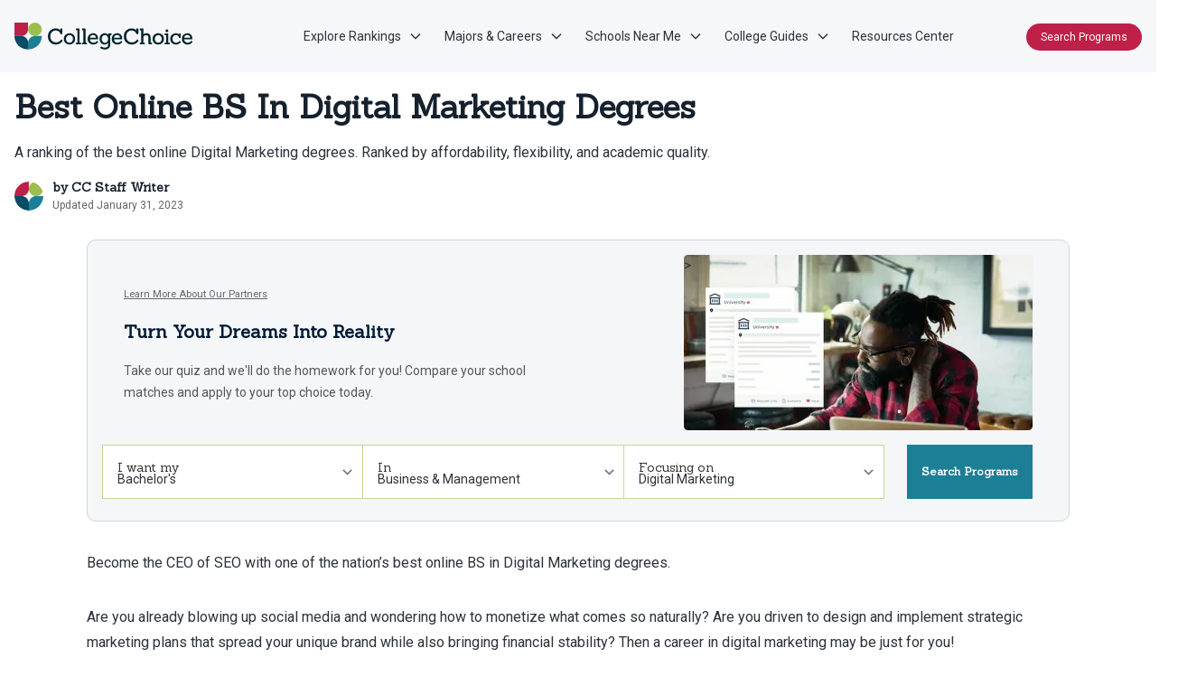

--- FILE ---
content_type: text/html; charset=UTF-8
request_url: https://www.collegechoice.net/rankings/best-online-internet-marketing-degrees/
body_size: 45165
content:
<!DOCTYPE html>
<html lang="en-US" prefix="og: https://ogp.me/ns#">
<head>
<title>Best Online BS In Digital Marketing Degrees</title>
    <link rel="preload" as="script" href="https://content.cmn.com/scripttemplates/otSDKStub.js" />
<link rel="preload" as="script" href="https://content.cmn.com/cohesion/cohesion-latest.min.js?cDomain=collegechoice.net" />
<link rel="preload" as="script" href="https://sonic-ui.highereducation.com/latest/ucl.adapter.js" />
<link rel="preload" as="script" href="https://sonic-ui.highereducation.com/latest/ucl.publisher.js" />
<link rel="preload" as="script" href="https://sonic-ui.highereducation.com/latest/vendor.js" />
<link rel="preload" as="script" href="https://sonic-ui.highereducation.com/latest/sonic-tooltip.js" />
<link rel="preload" as="script" href="https://sonic-ui.highereducation.com/latest/sonic-qdf.js" />
<link rel="preload" as="script" href="https://sonic-ui.highereducation.com/latest/sonic-editorial-listings.js" />

<link rel="preconnect" href="https://api.mobius.highereducation.com" />
<link rel="preconnect" href="https://www.googletagmanager.com" />
<link rel="preconnect" href="https://www.google-analytics.com" />
<link rel="preconnect" href="https://fonts.gstatic.com" />
<link rel="preconnect" href="https://js-agent.newrelic.com" />

<link rel="preload" as="image" href="https://res.cloudinary.com/highereducation/images/f_auto,q_auto/v1664379275/CollegeChoice.net/GettyImages-1344913245_829927f90b/GettyImages-1344913245_829927f90b.jpg?_i=AA">
        <!-- OneTrust Cookies Consent -->
    <script src="https://content.cmn.com/scripttemplates/otSDKStub.js" type="text/javascript" charset="UTF-8" data-domain-script="17b65eaf-0d44-445a-aaa1-5eaf9357bdfe"></script>
    <script type="text/javascript">function OptanonWrapper(){}</script>
    	<script type="text/javascript">
		window.HE = window.HE || {};
		window.HE.components = {"badgeTitle":"College Choice","badgeDomain":"CollegeChoice.net","badgeLogomark":"CollegeChoice.net-Tests:logos:logomark","badgeLogomarkPositionX":"","badgeLogomarkPositionY":"","badgeFont":"Roboto","badgeTitleSize":"","badgeTitleSizeChars10":"","badgeTitleSizeChars20":"","badgeTitleSizeChars25":"","badgeTitleSizeChars30":"","badgeTitleColor":"#bf2047","badgeAccentColor":"#074b64","badgeBackgroundColor":"#f5f7f9","badgeBorderColor":"#1d7f95","badgeLineColor":"#696c6f","badgeTextColor":"#15212d","headerLogoWidth":"197","headerLogoHeight":"31","footerLogoWidth":"200","footerLogoHeight":"32"};
	</script>
	<script type="text/javascript">
		window.HE = window.HE || {};
		window.HE.publisher = {"name":"collegechoice.net","url":"https:\/\/he-collegechoice-net-sonic.lndo.site","displayName":"CollegeChoice.net","identityToken":"2bdc4c14-f8ce-4f7b-bb79-d057ead12510","findMyProgramUrl":"","navCtaText":"","appExperienceUrl":"https:\/\/degrees.collegechoice.net\/app\/experience\/","voyagerAppExperienceUrl":"\/discover","cookieConsent":"17b65eaf-0d44-445a-aaa1-5eaf9357bdfe","googleSiteVerification":"","newRelicAppID":"594393162","newRelicVoyagerAppID":"594393148","contextual_defaults_degree":"","contextual_defaults_category":"","contextual_defaults_subject":"","cohesionSiteId":"1PbVJqFyxsZ6Xej7Mpowl4","cohesionApiKey":"5cd2036c-8780-4d65-896a-fb2612c2a17d","cohesionCookieDomain":"collegechoice.net","cohesionSourceKey":"src_1NT2A3IoGXmp4Di2fzcyl8cGqLG","cohesionWriteKey":"wk_1NT29ydZjLgrskXmPNGpcXdiWR7","cohesionDomainWhitelist":"","cohesionProxy":"","monarchClientToken":"420b85de-bad9-4702-8ea0-c1ede9acc1e3","monarchSourceId":"abe6fa5c-3c24-4f2e-aef8-451186dd51e1","monarchPlacementRuleCustomID":"studyMatchOptimizedPlacementPostP2","monarchPlacementSelector":".placement-post-atf","preampAfterParagraphs":"1","facebookSocialMediaUrl":"","instagramSocialMediaUrl":"","linkedinSocialMediaUrl":"","twitterSocialMediaUrl":"","contactEmail":""};
	</script>

            <script type="text/javascript">
    window.HE = window.HE || {};
    const contextualDefaults = window.HE.contextualDefaults || {};
    contextualDefaults.degree = {"id":2,"slug":"bachelors","name":"Bachelor's"};
    contextualDefaults.category = {"id":1,"slug":"business-and-management","name":"Business & Management"};
    contextualDefaults.subject = {"id":180,"slug":"internet-marketing","name":"Digital Marketing"};
    window.HE.contextualDefaults = contextualDefaults;
</script>

    <meta charset="UTF-8" />
    <meta http-equiv="Content-Type" content="text/html; charset=UTF-8" />
    <meta http-equiv="X-UA-Compatible" content="IE=edge" />
    <meta name="viewport" content="width=device-width, initial-scale=1" />
            <!-- NewRelic -->
<script type="text/javascript">
;window.NREUM||(NREUM={});NREUM.init={distributed_tracing:{enabled:true},privacy:{cookies_enabled:true},ajax:{deny_list:["bam.nr-data.net"]}};

;NREUM.loader_config={accountID:"44163",trustKey:"78034",agentID:"594393162",licenseKey:"NRJS-8b5e3b418f463031f85",applicationID:"594393162"};
;NREUM.info={beacon:"bam.nr-data.net",errorBeacon:"bam.nr-data.net",licenseKey:"NRJS-8b5e3b418f463031f85",applicationID:"594393162",sa:1};
;(()=>{var e,t,r={9071:(e,t,r)=>{"use strict";r.d(t,{I:()=>n});var n=0,i=navigator.userAgent.match(/Firefox[\/\s](\d+\.\d+)/);i&&(n=+i[1])},6562:(e,t,r)=>{"use strict";r.d(t,{P_:()=>p,Mt:()=>v,C5:()=>d,DL:()=>y,OP:()=>k,lF:()=>H,Yu:()=>E,Dg:()=>g,CX:()=>f,GE:()=>w,sU:()=>L});var n={};r.r(n),r.d(n,{agent:()=>T,match:()=>_,version:()=>O});var i=r(6797),o=r(909),a=r(8610);class s{constructor(e,t){try{if(!e||"object"!=typeof e)return(0,a.Z)("New setting a Configurable requires an object as input");if(!t||"object"!=typeof t)return(0,a.Z)("Setting a Configurable requires a model to set its initial properties");Object.assign(this,t),Object.entries(e).forEach((e=>{let[t,r]=e;const n=(0,o.q)(t);n.length&&r&&"object"==typeof r&&n.forEach((e=>{e in r&&((0,a.Z)('"'.concat(e,'" is a protected attribute and can not be changed in feature ').concat(t,".  It will have no effect.")),delete r[e])})),this[t]=r}))}catch(e){(0,a.Z)("An error occured while setting a Configurable",e)}}}const c={beacon:i.ce.beacon,errorBeacon:i.ce.errorBeacon,licenseKey:void 0,applicationID:void 0,sa:void 0,queueTime:void 0,applicationTime:void 0,ttGuid:void 0,user:void 0,account:void 0,product:void 0,extra:void 0,jsAttributes:{},userAttributes:void 0,atts:void 0,transactionName:void 0,tNamePlain:void 0},u={};function d(e){if(!e)throw new Error("All info objects require an agent identifier!");if(!u[e])throw new Error("Info for ".concat(e," was never set"));return u[e]}function f(e,t){if(!e)throw new Error("All info objects require an agent identifier!");u[e]=new s(t,c),(0,i.Qy)(e,u[e],"info")}const l={allow_bfcache:!0,privacy:{cookies_enabled:!0},ajax:{deny_list:void 0,enabled:!0,harvestTimeSeconds:10},distributed_tracing:{enabled:void 0,exclude_newrelic_header:void 0,cors_use_newrelic_header:void 0,cors_use_tracecontext_headers:void 0,allowed_origins:void 0},ssl:void 0,obfuscate:void 0,jserrors:{enabled:!0,harvestTimeSeconds:10},metrics:{enabled:!0,harvestTimeSeconds:10},page_action:{enabled:!0,harvestTimeSeconds:30},page_view_event:{enabled:!0},page_view_timing:{enabled:!0,harvestTimeSeconds:30},session_trace:{enabled:!0,harvestTimeSeconds:10},spa:{enabled:!0,harvestTimeSeconds:10}},h={};function p(e){if(!e)throw new Error("All configuration objects require an agent identifier!");if(!h[e])throw new Error("Configuration for ".concat(e," was never set"));return h[e]}function g(e,t){if(!e)throw new Error("All configuration objects require an agent identifier!");h[e]=new s(t,l),(0,i.Qy)(e,h[e],"config")}function v(e,t){if(!e)throw new Error("All configuration objects require an agent identifier!");var r=p(e);if(r){for(var n=t.split("."),i=0;i<n.length-1;i++)if("object"!=typeof(r=r[n[i]]))return;r=r[n[n.length-1]]}return r}const m={accountID:void 0,trustKey:void 0,agentID:void 0,licenseKey:void 0,applicationID:void 0,xpid:void 0},b={};function y(e){if(!e)throw new Error("All loader-config objects require an agent identifier!");if(!b[e])throw new Error("LoaderConfig for ".concat(e," was never set"));return b[e]}function w(e,t){if(!e)throw new Error("All loader-config objects require an agent identifier!");b[e]=new s(t,m),(0,i.Qy)(e,b[e],"loader_config")}const E=(0,i.mF)().o;var A=r(2053),T=null,O=null;if(navigator.userAgent){var x=navigator.userAgent,S=x.match(/Version\/(\S+)\s+Safari/);S&&-1===x.indexOf("Chrome")&&-1===x.indexOf("Chromium")&&(T="Safari",O=S[1])}function _(e,t){if(!T)return!1;if(e!==T)return!1;if(!t)return!0;if(!O)return!1;for(var r=O.split("."),n=t.split("."),i=0;i<n.length;i++)if(n[i]!==r[i])return!1;return!0}var I=r(5526),j=r(2374);const N="NRBA_SESSION_ID";function P(){if(!j.il)return null;try{let e;return null===(e=window.sessionStorage.getItem(N))&&(e=(0,I.ky)(16),window.sessionStorage.setItem(N,e)),e}catch(e){return null}}var R=r(8226);const D=e=>({customTransaction:void 0,disabled:!1,isolatedBacklog:!1,loaderType:void 0,maxBytes:3e4,offset:(0,A.yf)(),onerror:void 0,origin:""+j._A.location,ptid:void 0,releaseIds:{},sessionId:1==v(e,"privacy.cookies_enabled")?P():null,xhrWrappable:"function"==typeof j._A.XMLHttpRequest?.prototype?.addEventListener,userAgent:n,version:R.q}),C={};function k(e){if(!e)throw new Error("All runtime objects require an agent identifier!");if(!C[e])throw new Error("Runtime for ".concat(e," was never set"));return C[e]}function L(e,t){if(!e)throw new Error("All runtime objects require an agent identifier!");C[e]=new s(t,D(e)),(0,i.Qy)(e,C[e],"runtime")}function H(e){return function(e){try{const t=d(e);return!!t.licenseKey&&!!t.errorBeacon&&!!t.applicationID}catch(e){return!1}}(e)}},8226:(e,t,r)=>{"use strict";r.d(t,{q:()=>n});const n="1226.PROD"},9557:(e,t,r)=>{"use strict";r.d(t,{w:()=>o});var n=r(8610);const i={agentIdentifier:""};class o{constructor(e){try{if("object"!=typeof e)return(0,n.Z)("shared context requires an object as input");this.sharedContext={},Object.assign(this.sharedContext,i),Object.entries(e).forEach((e=>{let[t,r]=e;Object.keys(i).includes(t)&&(this.sharedContext[t]=r)}))}catch(e){(0,n.Z)("An error occured while setting SharedContext",e)}}}},4329:(e,t,r)=>{"use strict";r.d(t,{L:()=>d,R:()=>c});var n=r(3752),i=r(7022),o=r(4045),a=r(2325);const s={};function c(e,t){const r={staged:!1,priority:a.p[t]||0};u(e),s[e].get(t)||s[e].set(t,r)}function u(e){e&&(s[e]||(s[e]=new Map))}function d(){let e=arguments.length>0&&void 0!==arguments[0]?arguments[0]:"",t=arguments.length>1&&void 0!==arguments[1]?arguments[1]:"feature";if(u(e),!e||!s[e].get(t))return a(t);s[e].get(t).staged=!0;const r=Array.from(s[e]);function a(t){const r=e?n.ee.get(e):n.ee,a=o.X.handlers;if(r.backlog&&a){var s=r.backlog[t],c=a[t];if(c){for(var u=0;s&&u<s.length;++u)f(s[u],c);(0,i.D)(c,(function(e,t){(0,i.D)(t,(function(t,r){r[0].on(e,r[1])}))}))}delete a[t],r.backlog[t]=null,r.emit("drain-"+t,[])}}r.every((e=>{let[t,r]=e;return r.staged}))&&(r.sort(((e,t)=>e[1].priority-t[1].priority)),r.forEach((e=>{let[t]=e;a(t)})))}function f(e,t){var r=e[1];(0,i.D)(t[r],(function(t,r){var n=e[0];if(r[0]===n){var i=r[1],o=e[3],a=e[2];i.apply(o,a)}}))}},3752:(e,t,r)=>{"use strict";r.d(t,{c:()=>f,ee:()=>u});var n=r(6797),i=r(3916),o=r(7022),a=r(6562),s="nr@context";let c=(0,n.fP)();var u;function d(){}function f(e){return(0,i.X)(e,s,l)}function l(){return new d}function h(){(u.backlog.api||u.backlog.feature)&&(u.aborted=!0,u.backlog={})}c.ee?u=c.ee:(u=function e(t,r){var n={},c={},f={},p=!1;try{p=16===r.length&&(0,a.OP)(r).isolatedBacklog}catch(e){}var g={on:b,addEventListener:b,removeEventListener:y,emit:m,get:E,listeners:w,context:v,buffer:A,abort:h,aborted:!1,isBuffering:T,debugId:r,backlog:p?{}:t&&"object"==typeof t.backlog?t.backlog:{}};return g;function v(e){return e&&e instanceof d?e:e?(0,i.X)(e,s,l):l()}function m(e,r,n,i,o){if(!1!==o&&(o=!0),!u.aborted||i){t&&o&&t.emit(e,r,n);for(var a=v(n),s=w(e),d=s.length,f=0;f<d;f++)s[f].apply(a,r);var l=O()[c[e]];return l&&l.push([g,e,r,a]),a}}function b(e,t){n[e]=w(e).concat(t)}function y(e,t){var r=n[e];if(r)for(var i=0;i<r.length;i++)r[i]===t&&r.splice(i,1)}function w(e){return n[e]||[]}function E(t){return f[t]=f[t]||e(g,t)}function A(e,t){var r=O();g.aborted||(0,o.D)(e,(function(e,n){t=t||"feature",c[n]=t,t in r||(r[t]=[])}))}function T(e){return!!O()[c[e]]}function O(){return g.backlog}}(void 0,"globalEE"),c.ee=u)},9252:(e,t,r)=>{"use strict";r.d(t,{E:()=>n,p:()=>i});var n=r(3752).ee.get("handle");function i(e,t,r,i,o){o?(o.buffer([e],i),o.emit(e,t,r)):(n.buffer([e],i),n.emit(e,t,r))}},4045:(e,t,r)=>{"use strict";r.d(t,{X:()=>o});var n=r(9252);o.on=a;var i=o.handlers={};function o(e,t,r,o){a(o||n.E,i,e,t,r)}function a(e,t,r,i,o){o||(o="feature"),e||(e=n.E);var a=t[o]=t[o]||{};(a[r]=a[r]||[]).push([e,i])}},8544:(e,t,r)=>{"use strict";r.d(t,{bP:()=>s,iz:()=>c,m$:()=>a});var n=r(2374);let i=!1,o=!1;try{const e={get passive(){return i=!0,!1},get signal(){return o=!0,!1}};n._A.addEventListener("test",null,e),n._A.removeEventListener("test",null,e)}catch(e){}function a(e,t){return i||o?{capture:!!e,passive:i,signal:t}:!!e}function s(e,t){let r=arguments.length>2&&void 0!==arguments[2]&&arguments[2];window.addEventListener(e,t,a(r))}function c(e,t){let r=arguments.length>2&&void 0!==arguments[2]&&arguments[2];document.addEventListener(e,t,a(r))}},5526:(e,t,r)=>{"use strict";r.d(t,{Ht:()=>a,M:()=>o,Rl:()=>i,ky:()=>s});var n=r(2374);function i(){var e=null,t=0,r=n._A?.crypto||n._A?.msCrypto;function i(){return e?15&e[t++]:16*Math.random()|0}r&&r.getRandomValues&&(e=r.getRandomValues(new Uint8Array(31)));for(var o,a="xxxxxxxx-xxxx-4xxx-yxxx-xxxxxxxxxxxx",s="",c=0;c<a.length;c++)s+="x"===(o=a[c])?i().toString(16):"y"===o?(o=3&i()|8).toString(16):o;return s}function o(){return s(16)}function a(){return s(32)}function s(e){var t=null,r=0,n=self.crypto||self.msCrypto;n&&n.getRandomValues&&Uint8Array&&(t=n.getRandomValues(new Uint8Array(31)));for(var i=[],o=0;o<e;o++)i.push(a().toString(16));return i.join("");function a(){return t?15&t[r++]:16*Math.random()|0}}},2053:(e,t,r)=>{"use strict";r.d(t,{nb:()=>c,os:()=>u,yf:()=>s,zO:()=>a});var n=r(7145),i=(new Date).getTime(),o=i;function a(){return n.G&&performance.now?Math.round(performance.now()):(i=Math.max((new Date).getTime(),i))-o}function s(){return i}function c(e){o=e}function u(){return o}},7145:(e,t,r)=>{"use strict";r.d(t,{G:()=>n});const n=void 0!==r(2374)._A?.performance?.timing?.navigationStart},6625:(e,t,r)=>{"use strict";r.d(t,{s:()=>c,v:()=>u});var n=r(8283),i=r(9071),o=r(2053),a=r(7145),s=r(2374);let c=!0;function u(e){var t=function(){if(i.I&&i.I<9)return;if(a.G)return c=!1,s._A?.performance?.timing?.navigationStart}();t&&((0,n.B)(e,"starttime",t),(0,o.nb)(t))}},8283:(e,t,r)=>{"use strict";r.d(t,{B:()=>o,L:()=>a});var n=r(2053),i={};function o(e,t,r){void 0===r&&(r=(0,n.zO)()+(0,n.os)()),i[e]=i[e]||{},i[e][t]=r}function a(e,t,r,n){const o=e.sharedContext.agentIdentifier;var a=i[o]?.[r],s=i[o]?.[n];void 0!==a&&void 0!==s&&e.store("measures",t,{value:s-a})}},6368:(e,t,r)=>{"use strict";r.d(t,{e:()=>o});var n=r(2374),i={};function o(e){if(e in i)return i[e];if(0===(e||"").indexOf("data:"))return{protocol:"data"};let t;var r=n._A?.location,o={};if(n.il)t=document.createElement("a"),t.href=e;else try{t=new URL(e,r.href)}catch(e){return o}o.port=t.port;var a=t.href.split("://");!o.port&&a[1]&&(o.port=a[1].split("/")[0].split("@").pop().split(":")[1]),o.port&&"0"!==o.port||(o.port="https"===a[0]?"443":"80"),o.hostname=t.hostname||r.hostname,o.pathname=t.pathname,o.protocol=a[0],"/"!==o.pathname.charAt(0)&&(o.pathname="/"+o.pathname);var s=!t.protocol||":"===t.protocol||t.protocol===r.protocol,c=t.hostname===r.hostname&&t.port===r.port;return o.sameOrigin=s&&(!t.hostname||c),"/"===o.pathname&&(i[e]=o),o}},9548:(e,t,r)=>{"use strict";r.d(t,{T:()=>i});var n=r(2374);const i={isFileProtocol:function(){let e=Boolean("file:"===(0,n.lW)()?.location?.protocol);e&&(i.supportabilityMetricSent=!0);return e},supportabilityMetricSent:!1}},8610:(e,t,r)=>{"use strict";function n(e,t){console&&console.warn&&"function"==typeof console.warn&&(console.warn("New Relic: ".concat(e)),t&&console.warn(t))}r.d(t,{Z:()=>n})},3916:(e,t,r)=>{"use strict";r.d(t,{X:()=>i});var n=Object.prototype.hasOwnProperty;function i(e,t,r){if(n.call(e,t))return e[t];var i=r();if(Object.defineProperty&&Object.keys)try{return Object.defineProperty(e,t,{value:i,writable:!0,enumerable:!1}),i}catch(e){}return e[t]=i,i}},2374:(e,t,r)=>{"use strict";r.d(t,{_A:()=>o,il:()=>n,lW:()=>a,v6:()=>i});const n=Boolean("undefined"!=typeof window&&window.document),i=Boolean("undefined"!=typeof WorkerGlobalScope&&self.navigator instanceof WorkerNavigator);let o=(()=>{if(n)return window;if(i){if("undefined"!=typeof globalThis&&globalThis instanceof WorkerGlobalScope)return globalThis;if(self instanceof WorkerGlobalScope)return self}throw new Error('New Relic browser agent shutting down due to error: Unable to locate global scope. This is possibly due to code redefining browser global variables like "self" and "window".')})();function a(){return o}},7022:(e,t,r)=>{"use strict";r.d(t,{D:()=>i});var n=Object.prototype.hasOwnProperty;function i(e,t){var r=[],i="",o=0;for(i in e)n.call(e,i)&&(r[o]=t(i,e[i]),o+=1);return r}},9226:(e,t,r)=>{"use strict";r.d(t,{$c:()=>u,Ng:()=>d,RR:()=>c});var n=r(6562),i=r(9557),o=r(9548),a=r(8610),s={regex:/^file:\/\/(.*)/,replacement:"file://OBFUSCATED"};class c extends i.w{constructor(e){super(e)}shouldObfuscate(){return u(this.sharedContext.agentIdentifier).length>0}obfuscateString(e){if(!e||"string"!=typeof e)return e;for(var t=u(this.sharedContext.agentIdentifier),r=e,n=0;n<t.length;n++){var i=t[n].regex,o=t[n].replacement||"*";r=r.replace(i,o)}return r}}function u(e){var t=[],r=(0,n.Mt)(e,"obfuscate")||[];return t=t.concat(r),o.T.isFileProtocol()&&t.push(s),t}function d(e){for(var t=!1,r=!1,n=0;n<e.length;n++){"regex"in e[n]?"string"!=typeof e[n].regex&&e[n].regex.constructor!==RegExp&&((0,a.Z)('An obfuscation replacement rule contains a "regex" value with an invalid type (must be a string or RegExp)'),r=!0):((0,a.Z)('An obfuscation replacement rule was detected missing a "regex" value.'),r=!0);var i=e[n].replacement;i&&"string"!=typeof i&&((0,a.Z)('An obfuscation replacement rule contains a "replacement" value with an invalid type (must be a string)'),t=!0)}return!t&&!r}},2650:(e,t,r)=>{"use strict";r.d(t,{K:()=>a,b:()=>o});var n=r(8544);function i(){return"undefined"==typeof document||"complete"===document.readyState}function o(e,t){if(i())return e();(0,n.bP)("load",e,t)}function a(e){if(i())return e();(0,n.iz)("DOMContentLoaded",e)}},6797:(e,t,r)=>{"use strict";r.d(t,{EZ:()=>u,Qy:()=>c,ce:()=>o,fP:()=>a,gG:()=>d,mF:()=>s});var n=r(2053),i=r(2374);const o={beacon:"bam.nr-data.net",errorBeacon:"bam.nr-data.net"};function a(){return i._A.NREUM||(i._A.NREUM={}),void 0===i._A.newrelic&&(i._A.newrelic=i._A.NREUM),i._A.NREUM}function s(){let e=a();return e.o||(e.o={ST:i._A.setTimeout,SI:i._A.setImmediate,CT:i._A.clearTimeout,XHR:i._A.XMLHttpRequest,REQ:i._A.Request,EV:i._A.Event,PR:i._A.Promise,MO:i._A.MutationObserver,FETCH:i._A.fetch}),e}function c(e,t,r){let i=a();const o=i.initializedAgents||{},s=o[e]||{};return Object.keys(s).length||(s.initializedAt={ms:(0,n.zO)(),date:new Date}),i.initializedAgents={...o,[e]:{...s,[r]:t}},i}function u(e,t){a()[e]=t}function d(){return function(){let e=a();const t=e.info||{};e.info={beacon:o.beacon,errorBeacon:o.errorBeacon,...t}}(),function(){let e=a();const t=e.init||{};e.init={...t}}(),s(),function(){let e=a();const t=e.loader_config||{};e.loader_config={...t}}(),a()}},6998:(e,t,r)=>{"use strict";r.d(t,{N:()=>i,e:()=>o});var n=r(8544);function i(e){let t=arguments.length>1&&void 0!==arguments[1]&&arguments[1];return void(0,n.iz)("visibilitychange",(function(){if(t){if("hidden"!=document.visibilityState)return;e()}e(document.visibilityState)}))}function o(){return"hidden"===document.visibilityState?-1:1/0}},6408:(e,t,r)=>{"use strict";r.d(t,{W:()=>i});var n=r(2374);function i(){return"function"==typeof n._A?.PerformanceObserver}},7264:(e,t,r)=>{"use strict";r.d(t,{hF:()=>pe,Fp:()=>O,lx:()=>V,ow:()=>Y,ao:()=>te,G8:()=>oe,XV:()=>B,Zw:()=>C,ig:()=>we,em:()=>le,u5:()=>T,QU:()=>G,_L:()=>$,Gm:()=>ee,Lg:()=>ie,gy:()=>M,BV:()=>D,Kf:()=>ye});var n=r(3752),i=r(8683),o=r.n(i),a=r(2374);const s="nr@original";var c=Object.prototype.hasOwnProperty,u=!1;function d(e,t){return e||(e=n.ee),r.inPlace=function(e,t,n,i,o){n||(n="");var a,s,c,u="-"===n.charAt(0);for(c=0;c<t.length;c++)h(a=e[s=t[c]])||(e[s]=r(a,u?s+n:n,i,s,o))},r.flag=s,r;function r(t,r,n,a,c){return h(t)?t:(r||(r=""),nrWrapper[s]=t,l(t,nrWrapper,e),nrWrapper);function nrWrapper(){var s,u,d,l;try{u=this,s=o()(arguments),d="function"==typeof n?n(s,u):n||{}}catch(t){f([t,"",[s,u,a],d],e)}i(r+"start",[s,u,a],d,c);try{return l=t.apply(u,s)}catch(e){throw i(r+"err",[s,u,e],d,c),e}finally{i(r+"end",[s,u,l],d,c)}}}function i(r,n,i,o){if(!u||t){var a=u;u=!0;try{e.emit(r,n,i,t,o)}catch(t){f([t,r,n,i],e)}u=a}}}function f(e,t){t||(t=n.ee);try{t.emit("internal-error",e)}catch(e){}}function l(e,t,r){if(Object.defineProperty&&Object.keys)try{return Object.keys(e).forEach((function(r){Object.defineProperty(t,r,{get:function(){return e[r]},set:function(t){return e[r]=t,t}})})),t}catch(e){f([e],r)}for(var n in e)c.call(e,n)&&(t[n]=e[n]);return t}function h(e){return!(e&&e instanceof Function&&e.apply&&!e[s])}function p(e,t){e?.[t]?.[s]&&(e[t]=e[t][s])}var g="fetch-",v=g+"body-",m=["arrayBuffer","blob","json","text","formData"],b=a._A.Request,y=a._A.Response,w="prototype",E="nr@context";const A={};function T(e){const t=x(e);if(!(b&&y&&a._A.fetch))return t;if(A[t.debugId]++)return t;function r(e,r,n){var i=e[r];"function"==typeof i&&(e[r]=function(){var e,r=o()(arguments),s={};t.emit(n+"before-start",[r],s),s[E]&&s[E].dt&&(e=s[E].dt);var c=i.apply(this,r);return t.emit(n+"start",[r,e],c),a._A.Promise.resolve(c).then((function(e){return t.emit(n+"end",[null,e],c),e}),(function(e){throw t.emit(n+"end",[e],c),e}))},e[r][s]=i)}return A[t.debugId]=1,m.forEach((e=>{r(b[w],e,v),r(y[w],e,v)})),r(a._A,"fetch",g),t.on(g+"end",(function(e,r){var n=this;if(r){var i=r.headers.get("content-length");null!==i&&(n.rxSize=i),t.emit(g+"done",[null,r],n)}else t.emit(g+"done",[e],n)})),t}function O(e){const t=x(e);1==A[t.debugId]?(m.forEach((e=>{p(b[w],e),p(y[w],e)})),p(a._A,"fetch"),A[t.debugId]=1/0):A[t.debugId]--}function x(e){return(e||n.ee).get("fetch")}const S={},_="setTimeout",I="setInterval",j="clearTimeout",N="-start",P="-",R=[_,"setImmediate",I,j,"clearImmediate"];function D(e){const t=k(e);if(S[t.debugId]++)return t;S[t.debugId]=1;var r=d(t);return r.inPlace(a._A,R.slice(0,2),_+P),r.inPlace(a._A,R.slice(2,3),I+P),r.inPlace(a._A,R.slice(3),j+P),t.on(I+N,(function(e,t,n){e[0]=r(e[0],"fn-",null,n)})),t.on(_+N,(function(e,t,n){this.method=n,this.timerDuration=isNaN(e[1])?0:+e[1],e[0]=r(e[0],"fn-",this,n)})),t}function C(e){const t=k(e);1==S[t.debugId]?(R.forEach((e=>p(a._A,e))),S[t.debugId]=1/0):S[t.debugId]--}function k(e){return(e||n.ee).get("timer")}const L={},H="requestAnimationFrame";function M(e){const t=z(e);if(!a.il||L[t.debugId]++)return t;L[t.debugId]=1;var r=d(t);return r.inPlace(window,[H],"raf-"),t.on("raf-start",(function(e){e[0]=r(e[0],"fn-")})),t}function B(e){const t=z(e);1==L[t.debugId]?(p(window,H),L[t.debugId]=1/0):L[t.debugId]--}function z(e){return(e||n.ee).get("raf")}const F={},U=["pushState","replaceState"];function G(e){const t=q(e);return!a.il||F[t.debugId]++||(F[t.debugId]=1,d(t).inPlace(window.history,U,"-")),t}function V(e){const t=q(e);1==F[t.debugId]?(U.forEach((e=>p(window.history,e))),F[t.debugId]=1/0):F[t.debugId]--}function q(e){return(e||n.ee).get("history")}var W=r(8544);const X={},Z=["appendChild","insertBefore","replaceChild"];function $(e){const t=Q(e);if(!a.il||X[t.debugId])return t;X[t.debugId]=!0;var r=d(t),n=/[?&](?:callback|cb)=([^&#]+)/,i=/(.*)\.([^.]+)/,o=/^(\w+)(\.|$)(.*)$/;function s(e,t){var r=e.match(o),n=r[1],i=r[3];return i?s(i,t[n]):t[n]}return r.inPlace(Node.prototype,Z,"dom-"),t.on("dom-start",(function(e){!function(e){if(!e||"string"!=typeof e.nodeName||"script"!==e.nodeName.toLowerCase())return;if("function"!=typeof e.addEventListener)return;var o=(a=e.src,c=a.match(n),c?c[1]:null);var a,c;if(!o)return;var u=function(e){var t=e.match(i);if(t&&t.length>=3)return{key:t[2],parent:s(t[1],window)};return{key:e,parent:window}}(o);if("function"!=typeof u.parent[u.key])return;var d={};function f(){t.emit("jsonp-end",[],d),e.removeEventListener("load",f,(0,W.m$)(!1)),e.removeEventListener("error",l,(0,W.m$)(!1))}function l(){t.emit("jsonp-error",[],d),t.emit("jsonp-end",[],d),e.removeEventListener("load",f,(0,W.m$)(!1)),e.removeEventListener("error",l,(0,W.m$)(!1))}r.inPlace(u.parent,[u.key],"cb-",d),e.addEventListener("load",f,(0,W.m$)(!1)),e.addEventListener("error",l,(0,W.m$)(!1)),t.emit("new-jsonp",[e.src],d)}(e[0])})),t}function Y(e){const t=Q(e);!0===X[t.debugId]&&(Z.forEach((e=>p(Node.prototype,e))),X[t.debugId]="unwrapped")}function Q(e){return(e||n.ee).get("jsonp")}var J=r(6562);const K={};function ee(e){const t=re(e);if(!a.il||K[t.debugId])return t;K[t.debugId]=!0;var r=d(t),n=J.Yu.MO;return n&&(window.MutationObserver=function(e){return this instanceof n?new n(r(e,"fn-")):n.apply(this,arguments)},MutationObserver.prototype=n.prototype),t}function te(e){const t=re(e);!0===K[t.debugId]&&(window.MutationObserver=J.Yu.MO,K[t.debugId]="unwrapped")}function re(e){return(e||n.ee).get("mutation")}const ne={};function ie(e){const t=ae(e);if(ne[t.debugId])return t;ne[t.debugId]=!0;var r=n.c,i=d(t),o=J.Yu.PR;return o&&function(){function e(r){var n=t.context(),a=i(r,"executor-",n,null,!1);const s=Reflect.construct(o,[a],e);return t.context(s).getCtx=function(){return n},s}a._A.Promise=e,Object.defineProperty(e,"name",{value:"Promise"}),e.toString=function(){return o.toString()},Object.setPrototypeOf(e,o),["all","race"].forEach((function(r){const n=o[r];e[r]=function(e){let i=!1;e?.forEach((e=>{this.resolve(e).then(a("all"===r),a(!1))}));const o=n.apply(this,arguments);return o;function a(e){return function(){t.emit("propagate",[null,!i],o,!1,!1),i=i||!e}}}})),["resolve","reject"].forEach((function(r){const n=o[r];e[r]=function(e){const r=n.apply(this,arguments);return e!==r&&t.emit("propagate",[e,!0],r,!1,!1),r}})),e.prototype=Object.create(o.prototype),e.prototype.constructor=e,e.prototype.then=function(){var e=this,n=r(e);n.promise=e;for(var a=arguments.length,s=new Array(a),c=0;c<a;c++)s[c]=arguments[c];s[0]=i(s[0],"cb-",n,null,!1),s[1]=i(s[1],"cb-",n,null,!1);const u=o.prototype.then.apply(this,s);return n.nextPromise=u,t.emit("propagate",[e,!0],u,!1,!1),u},t.on("executor-start",(function(e){e[0]=i(e[0],"resolve-",this,null,!1),e[1]=i(e[1],"resolve-",this,null,!1)})),t.on("executor-err",(function(e,t,r){e[1](r)})),t.on("cb-end",(function(e,r,n){t.emit("propagate",[n,!0],this.nextPromise,!1,!1)})),t.on("propagate",(function(e,r,n){this.getCtx&&!r||(this.getCtx=function(){if(e instanceof Promise)var r=t.context(e);return r&&r.getCtx?r.getCtx():this})}))}(),t}function oe(e){const t=ae(e);!0===ne[t.debugId]&&(a._A.Promise=J.Yu.PR,ne[t.debugId]="unwrapped")}function ae(e){return(e||n.ee).get("promise")}var se=r(3916);const ce={},ue=XMLHttpRequest,de="addEventListener",fe="removeEventListener";function le(e){var t=ge(e);if(ce[t.debugId]++)return t;ce[t.debugId]=1;var r=d(t,!0);function n(e){r.inPlace(e,[de,fe],"-",i)}function i(e,t){return e[1]}return"getPrototypeOf"in Object&&(a.il&&he(document,n),he(a._A,n),he(ue.prototype,n)),t.on(de+"-start",(function(e,t){var n=e[1];if(null!==n&&("function"==typeof n||"object"==typeof n)){var i=(0,se.X)(n,"nr@wrapped",(function(){var e={object:function(){if("function"!=typeof n.handleEvent)return;return n.handleEvent.apply(n,arguments)},function:n}[typeof n];return e?r(e,"fn-",null,e.name||"anonymous"):n}));this.wrapped=e[1]=i}})),t.on(fe+"-start",(function(e){e[1]=this.wrapped||e[1]})),t}function he(e,t){let r=e;for(;"object"==typeof r&&!Object.prototype.hasOwnProperty.call(r,de);)r=Object.getPrototypeOf(r);for(var n=arguments.length,i=new Array(n>2?n-2:0),o=2;o<n;o++)i[o-2]=arguments[o];r&&t(r,...i)}function pe(e){const t=ge(e);1==ce[t.debugId]?([de,fe].forEach((e=>{"object"==typeof document&&he(document,p,e),he(a._A,p,e),he(ue.prototype,p,e)})),ce[t.debugId]=1/0):ce[t.debugId]--}function ge(e){return(e||n.ee).get("events")}var ve=r(8610);const me={},be=["open","send"];function ye(e){var t=e||n.ee;const r=Ee(t);if(me[r.debugId]++)return r;me[r.debugId]=1,le(t);var i=d(r),o=J.Yu.XHR,s=J.Yu.MO,c=J.Yu.PR,u=J.Yu.SI,f="readystatechange",l=["onload","onerror","onabort","onloadstart","onloadend","onprogress","ontimeout"],h=[],p=a._A.XMLHttpRequest.listeners,g=a._A.XMLHttpRequest=function(e){var t=new o(e);function n(){try{r.emit("new-xhr",[t],t),t.addEventListener(f,m,(0,W.m$)(!1))}catch(e){(0,ve.Z)("An error occured while intercepting XHR",e);try{r.emit("internal-error",[e])}catch(e){}}}return this.listeners=p?[...p,n]:[n],this.listeners.forEach((e=>e())),t};function v(e,t){i.inPlace(t,["onreadystatechange"],"fn-",A)}function m(){var e=this,t=r.context(e);e.readyState>3&&!t.resolved&&(t.resolved=!0,r.emit("xhr-resolved",[],e)),i.inPlace(e,l,"fn-",A)}if(function(e,t){for(var r in e)t[r]=e[r]}(o,g),g.prototype=o.prototype,i.inPlace(g.prototype,be,"-xhr-",A),r.on("send-xhr-start",(function(e,t){v(e,t),function(e){h.push(e),s&&(b?b.then(E):u?u(E):(y=-y,w.data=y))}(t)})),r.on("open-xhr-start",v),s){var b=c&&c.resolve();if(!u&&!c){var y=1,w=document.createTextNode(y);new s(E).observe(w,{characterData:!0})}}else t.on("fn-end",(function(e){e[0]&&e[0].type===f||E()}));function E(){for(var e=0;e<h.length;e++)v(0,h[e]);h.length&&(h=[])}function A(e,t){return t}return r}function we(e){const t=Ee(e);1==me[t.debugId]?(pe(t),a._A.XMLHttpRequest=J.Yu.XHR,be.forEach((e=>{p(a._A.XMLHttpRequest.prototype,e)})),me[t.debugId]=1/0):me[t.debugId]--}function Ee(e){return(e||n.ee).get("xhr")}},8675:(e,t,r)=>{"use strict";r.d(t,{t:()=>n});const n=r(2325).D.ajax},948:(e,t,r)=>{"use strict";r.r(t),r.d(t,{Instrument:()=>N});var n=r(6562),i=r(9252),o=r(3916),a=r(2374),s=1,c="nr@id";function u(e){var t=typeof e;return!e||"object"!==t&&"function"!==t?-1:e===a._A?0:(0,o.X)(e,c,(function(){return s++}))}var d=r(9071);function f(e){if("string"==typeof e&&e.length)return e.length;if("object"==typeof e){if("undefined"!=typeof ArrayBuffer&&e instanceof ArrayBuffer&&e.byteLength)return e.byteLength;if("undefined"!=typeof Blob&&e instanceof Blob&&e.size)return e.size;if(!("undefined"!=typeof FormData&&e instanceof FormData))try{return JSON.stringify(e).length}catch(e){return}}}var l=r(8544),h=r(2053),p=r(7264),g=r(6368),v=r(5526);class m{constructor(e){this.agentIdentifier=e,this.generateTracePayload=this.generateTracePayload.bind(this),this.shouldGenerateTrace=this.shouldGenerateTrace.bind(this)}generateTracePayload(e){if(!this.shouldGenerateTrace(e))return null;var t=(0,n.DL)(this.agentIdentifier);if(!t)return null;var r=(t.accountID||"").toString()||null,i=(t.agentID||"").toString()||null,o=(t.trustKey||"").toString()||null;if(!r||!i)return null;var a=(0,v.M)(),s=(0,v.Ht)(),c=Date.now(),u={spanId:a,traceId:s,timestamp:c};return(e.sameOrigin||this.isAllowedOrigin(e)&&this.useTraceContextHeadersForCors())&&(u.traceContextParentHeader=this.generateTraceContextParentHeader(a,s),u.traceContextStateHeader=this.generateTraceContextStateHeader(a,c,r,i,o)),(e.sameOrigin&&!this.excludeNewrelicHeader()||!e.sameOrigin&&this.isAllowedOrigin(e)&&this.useNewrelicHeaderForCors())&&(u.newrelicHeader=this.generateTraceHeader(a,s,c,r,i,o)),u}generateTraceContextParentHeader(e,t){return"00-"+t+"-"+e+"-01"}generateTraceContextStateHeader(e,t,r,n,i){return i+"@nr=0-1-"+r+"-"+n+"-"+e+"----"+t}generateTraceHeader(e,t,r,n,i,o){if(!("function"==typeof a._A?.btoa))return null;var s={v:[0,1],d:{ty:"Browser",ac:n,ap:i,id:e,tr:t,ti:r}};return o&&n!==o&&(s.d.tk=o),btoa(JSON.stringify(s))}shouldGenerateTrace(e){return this.isDtEnabled()&&this.isAllowedOrigin(e)}isAllowedOrigin(e){var t=!1,r={};if((0,n.Mt)(this.agentIdentifier,"distributed_tracing")&&(r=(0,n.P_)(this.agentIdentifier).distributed_tracing),e.sameOrigin)t=!0;else if(r.allowed_origins instanceof Array)for(var i=0;i<r.allowed_origins.length;i++){var o=(0,g.e)(r.allowed_origins[i]);if(e.hostname===o.hostname&&e.protocol===o.protocol&&e.port===o.port){t=!0;break}}return t}isDtEnabled(){var e=(0,n.Mt)(this.agentIdentifier,"distributed_tracing");return!!e&&!!e.enabled}excludeNewrelicHeader(){var e=(0,n.Mt)(this.agentIdentifier,"distributed_tracing");return!!e&&!!e.exclude_newrelic_header}useNewrelicHeaderForCors(){var e=(0,n.Mt)(this.agentIdentifier,"distributed_tracing");return!!e&&!1!==e.cors_use_newrelic_header}useTraceContextHeadersForCors(){var e=(0,n.Mt)(this.agentIdentifier,"distributed_tracing");return!!e&&!!e.cors_use_tracecontext_headers}}var b=r(6114),y=r(8675),w=r(2325);function E(e,t){!function(e,t){if(t.has(e))throw new TypeError("Cannot initialize the same private elements twice on an object")}(e,t),t.add(e)}var A,T,O,x=["load","error","abort","timeout"],S=x.length,_=n.Yu.REQ,I=a._A.XMLHttpRequest,j=new WeakSet;class N extends b.S{constructor(e,t){let r=!(arguments.length>2&&void 0!==arguments[2])||arguments[2];super(e,t,y.t,r),E(this,j),(0,n.OP)(e).xhrWrappable&&(this.dt=new m(e),this.handler=(e,t,r,n)=>(0,i.p)(e,t,r,n,this.ee),(0,p.u5)(this.ee),(0,p.Kf)(this.ee),function(e,t,r,i){function o(e){var t=this;t.totalCbs=0,t.called=0,t.cbTime=0,t.end=R,t.ended=!1,t.xhrGuids={},t.lastSize=null,t.loadCaptureCalled=!1,t.params=this.params||{},t.metrics=this.metrics||{},e.addEventListener("load",(function(r){C(t,e)}),(0,l.m$)(!1)),d.I||e.addEventListener("progress",(function(e){t.lastSize=e.loaded}),(0,l.m$)(!1))}function s(e){this.params={method:e[0]},D(this,e[1]),this.metrics={}}function c(t,r){var o=(0,n.DL)(e);"xpid"in o&&this.sameOrigin&&r.setRequestHeader("X-NewRelic-ID",o.xpid);var a=i.generateTracePayload(this.parsedOrigin);if(a){var s=!1;a.newrelicHeader&&(r.setRequestHeader("newrelic",a.newrelicHeader),s=!0),a.traceContextParentHeader&&(r.setRequestHeader("traceparent",a.traceContextParentHeader),a.traceContextStateHeader&&r.setRequestHeader("tracestate",a.traceContextStateHeader),s=!0),s&&(this.dt=a)}}function p(e,r){var n=this.metrics,i=e[0],o=this;if(n&&i){var a=f(i);a&&(n.txSize=a)}this.startTime=(0,h.zO)(),this.listener=function(e){try{"abort"!==e.type||o.loadCaptureCalled||(o.params.aborted=!0),("load"!==e.type||o.called===o.totalCbs&&(o.onloadCalled||"function"!=typeof r.onload)&&"function"==typeof o.end)&&o.end(r)}catch(e){try{t.emit("internal-error",[e])}catch(e){}}};for(var s=0;s<S;s++)r.addEventListener(x[s],this.listener,(0,l.m$)(!1))}function v(e,t,r){this.cbTime+=e,t?this.onloadCalled=!0:this.called+=1,this.called!==this.totalCbs||!this.onloadCalled&&"function"==typeof r.onload||"function"!=typeof this.end||this.end(r)}function m(e,t){var r=""+u(e)+!!t;this.xhrGuids&&!this.xhrGuids[r]&&(this.xhrGuids[r]=!0,this.totalCbs+=1)}function b(e,t){var r=""+u(e)+!!t;this.xhrGuids&&this.xhrGuids[r]&&(delete this.xhrGuids[r],this.totalCbs-=1)}function y(){this.endTime=(0,h.zO)()}function E(e,r){r instanceof I&&"load"===e[0]&&t.emit("xhr-load-added",[e[1],e[2]],r)}function A(e,r){r instanceof I&&"load"===e[0]&&t.emit("xhr-load-removed",[e[1],e[2]],r)}function T(e,t,r){t instanceof I&&("onload"===r&&(this.onload=!0),("load"===(e[0]&&e[0].type)||this.onload)&&(this.xhrCbStart=(0,h.zO)()))}function O(e,r){this.xhrCbStart&&t.emit("xhr-cb-time",[(0,h.zO)()-this.xhrCbStart,this.onload,r],r)}function j(e){var t,r=e[1]||{};"string"==typeof e[0]?t=e[0]:e[0]&&e[0].url?t=e[0].url:a._A?.URL&&e[0]&&e[0]instanceof URL&&(t=e[0].href),t&&(this.parsedOrigin=(0,g.e)(t),this.sameOrigin=this.parsedOrigin.sameOrigin);var n=i.generateTracePayload(this.parsedOrigin);if(n&&(n.newrelicHeader||n.traceContextParentHeader))if("string"==typeof e[0]||a._A?.URL&&e[0]&&e[0]instanceof URL){var o={};for(var s in r)o[s]=r[s];o.headers=new Headers(r.headers||{}),c(o.headers,n)&&(this.dt=n),e.length>1?e[1]=o:e.push(o)}else e[0]&&e[0].headers&&c(e[0].headers,n)&&(this.dt=n);function c(e,t){var r=!1;return t.newrelicHeader&&(e.set("newrelic",t.newrelicHeader),r=!0),t.traceContextParentHeader&&(e.set("traceparent",t.traceContextParentHeader),t.traceContextStateHeader&&e.set("tracestate",t.traceContextStateHeader),r=!0),r}}function N(e,t){this.params={},this.metrics={},this.startTime=(0,h.zO)(),this.dt=t,e.length>=1&&(this.target=e[0]),e.length>=2&&(this.opts=e[1]);var r,n=this.opts||{},i=this.target;"string"==typeof i?r=i:"object"==typeof i&&i instanceof _?r=i.url:a._A?.URL&&"object"==typeof i&&i instanceof URL&&(r=i.href),D(this,r);var o=(""+(i&&i instanceof _&&i.method||n.method||"GET")).toUpperCase();this.params.method=o,this.txSize=f(n.body)||0}function P(e,t){var n;this.endTime=(0,h.zO)(),this.params||(this.params={}),this.params.status=t?t.status:0,"string"==typeof this.rxSize&&this.rxSize.length>0&&(n=+this.rxSize);var i={txSize:this.txSize,rxSize:n,duration:(0,h.zO)()-this.startTime};r("xhr",[this.params,i,this.startTime,this.endTime,"fetch"],this,w.D.ajax)}function R(e){var t=this.params,n=this.metrics;if(!this.ended){this.ended=!0;for(var i=0;i<S;i++)e.removeEventListener(x[i],this.listener,!1);t.aborted||(n.duration=(0,h.zO)()-this.startTime,this.loadCaptureCalled||4!==e.readyState?null==t.status&&(t.status=0):C(this,e),n.cbTime=this.cbTime,r("xhr",[t,n,this.startTime,this.endTime,"xhr"],this,w.D.ajax))}}function D(e,t){var r=(0,g.e)(t),n=e.params;n.hostname=r.hostname,n.port=r.port,n.protocol=r.protocol,n.host=r.hostname+":"+r.port,n.pathname=r.pathname,e.parsedOrigin=r,e.sameOrigin=r.sameOrigin}function C(e,t){e.params.status=t.status;var r=function(e,t){var r=e.responseType;return"json"===r&&null!==t?t:"arraybuffer"===r||"blob"===r||"json"===r?f(e.response):"text"===r||""===r||void 0===r?f(e.responseText):void 0}(t,e.lastSize);if(r&&(e.metrics.rxSize=r),e.sameOrigin){var n=t.getResponseHeader("X-NewRelic-App-Data");n&&(e.params.cat=n.split(", ").pop())}e.loadCaptureCalled=!0}t.on("new-xhr",o),t.on("open-xhr-start",s),t.on("open-xhr-end",c),t.on("send-xhr-start",p),t.on("xhr-cb-time",v),t.on("xhr-load-added",m),t.on("xhr-load-removed",b),t.on("xhr-resolved",y),t.on("addEventListener-end",E),t.on("removeEventListener-end",A),t.on("fn-end",O),t.on("fetch-before-start",j),t.on("fetch-start",N),t.on("fn-start",T),t.on("fetch-done",P)}(e,this.ee,this.handler,this.dt),this.abortHandler=function(e,t,r){if(!t.has(e))throw new TypeError("attempted to get private field on non-instance");return r}(this,j,P),this.importAggregator())}}function P(){(0,p.Fp)(this.ee),(0,p.ig)(this.ee),this.abortHandler=void 0}A=N,T="featureName",O=y.t,(T=function(e){var t=function(e,t){if("object"!=typeof e||null===e)return e;var r=e[Symbol.toPrimitive];if(void 0!==r){var n=r.call(e,t||"default");if("object"!=typeof n)return n;throw new TypeError("@@toPrimitive must return a primitive value.")}return("string"===t?String:Number)(e)}(e,"string");return"symbol"==typeof t?t:String(t)}(T))in A?Object.defineProperty(A,T,{value:O,enumerable:!0,configurable:!0,writable:!0}):A[T]=O},8322:(e,t,r)=>{"use strict";r.d(t,{A:()=>i,t:()=>n});const n=r(2325).D.jserrors,i="nr@seenError"},9715:(e,t,r)=>{"use strict";r.r(t),r.d(t,{Instrument:()=>x});var n,i=r(9252),o=r(2053),a=r(3916),s=r(7264),c=r(8683),u=r.n(c),d=r(3752),f=r(7022),l={};try{n=localStorage.getItem("__nr_flags").split(","),console&&"function"==typeof console.log&&(l.console=!0,-1!==n.indexOf("dev")&&(l.dev=!0),-1!==n.indexOf("nr_dev")&&(l.nrDev=!0))}catch(e){}function h(e){try{l.console&&h(e)}catch(e){}}l.nrDev&&d.ee.on("internal-error",(function(e){h(e.stack)})),l.dev&&d.ee.on("fn-err",(function(e,t,r){h(r.stack)})),l.dev&&(h("NR AGENT IN DEVELOPMENT MODE"),h("flags: "+(0,f.D)(l,(function(e,t){return e})).join(", ")));var p=r(6114),g=r(8322),v=r(2325),m=r(2374),b=r(8544),y=r(6562);function w(e,t){!function(e,t){if(t.has(e))throw new TypeError("Cannot initialize the same private elements twice on an object")}(e,t),t.add(e)}var E,A,T,O=new WeakSet;class x extends p.S{constructor(e,t){var r;let n=!(arguments.length>2&&void 0!==arguments[2])||arguments[2];super(e,t,g.t,n),r=this,w(this,O),this.skipNext=0,this.origOnerror=m._A.onerror;try{this.removeOnAbort=new AbortController}catch(e){}const c=this;c.ee.on("fn-start",(function(e,t,r){c.abortHandler&&(c.skipNext+=1)})),c.ee.on("fn-err",(function(e,t,r){c.abortHandler&&!r[g.A]&&((0,a.X)(r,g.A,(function(){return!0})),this.thrown=!0,I(r,void 0,c.ee))})),c.ee.on("fn-end",(function(){c.abortHandler&&!this.thrown&&c.skipNext>0&&(c.skipNext-=1)})),c.ee.on("internal-error",(function(e){(0,i.p)("ierr",[e,(0,o.zO)(),!0],void 0,v.D.jserrors,c.ee)})),m._A.onerror=function(){return r.origOnerror&&r.origOnerror(...arguments),r.onerrorHandler(...arguments),!1},m._A.addEventListener("unhandledrejection",(e=>{const t=function(e){let t="Unhandled Promise Rejection: ";if(e instanceof Error)try{return e.message=t+e.message,e}catch(t){return e}if(void 0===e)return new Error(t);try{return new Error(t+JSON.stringify(e))}catch(e){return new Error(t)}}(e.reason);(0,i.p)("err",[t,(0,o.zO)(),!1,{unhandledPromiseRejection:1}],void 0,v.D.jserrors,this.ee)}),(0,b.m$)(!1,this.removeOnAbort?.signal)),(0,s.gy)(this.ee),(0,s.BV)(this.ee),(0,s.em)(this.ee),(0,y.OP)(e).xhrWrappable&&(0,s.Kf)(this.ee),this.abortHandler=function(e,t,r){if(!t.has(e))throw new TypeError("attempted to get private field on non-instance");return r}(this,O,S),this.importAggregator()}onerrorHandler(e,t,r,n,a){try{this.skipNext?this.skipNext-=1:I(a||new _(e,t,r),!0,this.ee)}catch(e){try{(0,i.p)("ierr",[e,(0,o.zO)(),!0],void 0,v.D.jserrors,this.ee)}catch(e){}}return"function"==typeof this.origOnerror&&this.origOnerror.apply(this,u()(arguments))}}function S(){m._A.onerror=this.origOnerror,this.removeOnAbort?.abort(),(0,s.XV)(this.ee),(0,s.Zw)(this.ee),(0,s.hF)(this.ee),(0,y.OP)(this.agentIdentifier).xhrWrappable&&(0,s.ig)(this.ee),this.abortHandler=void 0}function _(e,t,r){this.message=e||"Uncaught error with no additional information",this.sourceURL=t,this.line=r}function I(e,t,r){var n=t?null:(0,o.zO)();(0,i.p)("err",[e,n],void 0,v.D.jserrors,r)}E=x,A="featureName",T=g.t,(A=function(e){var t=function(e,t){if("object"!=typeof e||null===e)return e;var r=e[Symbol.toPrimitive];if(void 0!==r){var n=r.call(e,t||"default");if("object"!=typeof n)return n;throw new TypeError("@@toPrimitive must return a primitive value.")}return("string"===t?String:Number)(e)}(e,"string");return"symbol"==typeof t?t:String(t)}(A))in E?Object.defineProperty(E,A,{value:T,enumerable:!0,configurable:!0,writable:!0}):E[A]=T},6034:(e,t,r)=>{"use strict";r.d(t,{t:()=>n});const n=r(2325).D.metrics},600:(e,t,r)=>{"use strict";r.r(t),r.d(t,{Instrument:()=>O,constants:()=>x});var n=r(9252),i=r(4045),o=r(6114),a=r(2374),s={REACT:"React",ANGULAR:"Angular",ANGULARJS:"AngularJS",BACKBONE:"Backbone",EMBER:"Ember",VUE:"Vue",METEOR:"Meteor",ZEPTO:"Zepto",JQUERY:"Jquery"};function c(){if(!a.il)return[];var e=[];try{(function(){try{if(window.React||window.ReactDOM||window.ReactRedux)return!0;if(document.querySelector("[data-reactroot], [data-reactid]"))return!0;for(var e=document.querySelectorAll("body > div"),t=0;t<e.length;t++)if(Object.keys(e[t]).indexOf("_reactRootContainer")>=0)return!0;return!1}catch(e){return!1}})()&&e.push(s.REACT),function(){try{return!!window.angular||(!!document.querySelector(".ng-binding, [ng-app], [data-ng-app], [ng-controller], [data-ng-controller], [ng-repeat], [data-ng-repeat]")||!!document.querySelector('script[src*="angular.js"], script[src*="angular.min.js"]'))}catch(e){return!1}}()&&e.push(s.ANGULARJS),function(){try{return!!(window.hasOwnProperty("ng")&&window.ng.hasOwnProperty("coreTokens")&&window.ng.coreTokens.hasOwnProperty("NgZone"))||!!document.querySelectorAll("[ng-version]").length}catch(e){return!1}}()&&e.push(s.ANGULAR),window.Backbone&&e.push(s.BACKBONE),window.Ember&&e.push(s.EMBER),window.Vue&&e.push(s.VUE),window.Meteor&&e.push(s.METEOR),window.Zepto&&e.push(s.ZEPTO),window.jQuery&&e.push(s.JQUERY)}catch(e){}return e}var u=r(9548),d=r(9226),f=r(8226),l=r(2650),h=r(8544),p=r(6562),g=r(8610);const v={dedicated:Boolean(a._A?.Worker),shared:Boolean(a._A?.SharedWorker),service:Boolean(a._A?.navigator?.serviceWorker)};let m,b,y;var w=r(6034);var E,A,T;class O extends o.S{constructor(e,t){var r;let n=!(arguments.length>2&&void 0!==arguments[2])||arguments[2];super(e,t,w.t,n),r=this,this.singleChecks(),this.eachSessionChecks(),(0,i.X)("record-supportability",(function(){return r.recordSupportability(...arguments)}),this.featureName,this.ee),(0,i.X)("record-custom",(function(){return r.recordCustom(...arguments)}),this.featureName,this.ee),this.importAggregator()}recordSupportability(e,t){var r=["sm",e,{name:e},t];return(0,n.p)("storeMetric",r,null,this.featureName,this.ee),r}recordCustom(e,t){var r=["cm",e,{name:e},t];return(0,n.p)("storeEventMetrics",r,null,this.featureName,this.ee),r}singleChecks(){this.recordSupportability("Generic/Version/".concat(f.q,"/Detected"));const{loaderType:e}=(0,p.OP)(this.agentIdentifier);e&&this.recordSupportability("Generic/LoaderType/".concat(e,"/Detected")),a.il&&(0,l.K)((()=>{c().forEach((e=>{this.recordSupportability("Framework/"+e+"/Detected")}))})),u.T.isFileProtocol()&&(this.recordSupportability("Generic/FileProtocol/Detected"),u.T.supportabilityMetricSent=!0);const t=(0,d.$c)(this.agentIdentifier);t.length>0&&this.recordSupportability("Generic/Obfuscate/Detected"),t.length>0&&!(0,d.Ng)(t)&&this.recordSupportability("Generic/Obfuscate/Invalid"),function(e){if(!m){if(v.dedicated){m=Worker;try{a._A.Worker=r(m,"Dedicated")}catch(e){o(e,"Dedicated")}if(v.shared){b=SharedWorker;try{a._A.SharedWorker=r(b,"Shared")}catch(e){o(e,"Shared")}}else n("Shared");if(v.service){y=navigator.serviceWorker.register;try{a._A.navigator.serviceWorker.register=(t=y,function(){for(var e=arguments.length,r=new Array(e),n=0;n<e;n++)r[n]=arguments[n];return i("Service",r[1]?.type),t.apply(navigator.serviceWorker,r)})}catch(e){o(e,"Service")}}else n("Service");var t;return}n("All")}function r(e,t){return"undefined"==typeof Proxy?e:new Proxy(e,{construct:(e,r)=>(i(t,r[1]?.type),new e(...r))})}function n(t){a.v6||e("Workers/".concat(t,"/Unavailable"))}function i(t,r){e("Workers/".concat(t,"module"===r?"/Module":"/Classic"))}function o(t,r){e("Workers/".concat(r,"/SM/Unsupported")),(0,g.Z)("NR Agent: Unable to capture ".concat(r," workers."),t)}}(this.recordSupportability.bind(this))}eachSessionChecks(){a.il&&(0,h.bP)("pageshow",(e=>{e.persisted&&this.recordSupportability("Generic/BFCache/PageRestored")}))}}E=O,A="featureName",T=w.t,(A=function(e){var t=function(e,t){if("object"!=typeof e||null===e)return e;var r=e[Symbol.toPrimitive];if(void 0!==r){var n=r.call(e,t||"default");if("object"!=typeof n)return n;throw new TypeError("@@toPrimitive must return a primitive value.")}return("string"===t?String:Number)(e)}(e,"string");return"symbol"==typeof t?t:String(t)}(A))in E?Object.defineProperty(E,A,{value:T,enumerable:!0,configurable:!0,writable:!0}):E[A]=T;var x={SUPPORTABILITY_METRIC:"sm",CUSTOM_METRIC:"cm"}},6486:(e,t,r)=>{"use strict";r.d(t,{t:()=>n});const n=r(2325).D.pageAction},488:(e,t,r)=>{"use strict";r.r(t),r.d(t,{Instrument:()=>c});var n,i,o,a=r(6114),s=r(6486);class c extends a.S{constructor(e,t){let r=!(arguments.length>2&&void 0!==arguments[2])||arguments[2];super(e,t,s.t,r),this.importAggregator()}}n=c,i="featureName",o=s.t,(i=function(e){var t=function(e,t){if("object"!=typeof e||null===e)return e;var r=e[Symbol.toPrimitive];if(void 0!==r){var n=r.call(e,t||"default");if("object"!=typeof n)return n;throw new TypeError("@@toPrimitive must return a primitive value.")}return("string"===t?String:Number)(e)}(e,"string");return"symbol"==typeof t?t:String(t)}(i))in n?Object.defineProperty(n,i,{value:o,enumerable:!0,configurable:!0,writable:!0}):n[i]=o},2484:(e,t,r)=>{"use strict";r.d(t,{t:()=>n});const n=r(2325).D.pageViewEvent},5637:(e,t,r)=>{"use strict";r.r(t),r.d(t,{Instrument:()=>g});var n,i,o,a=r(9252),s=r(2053),c=r(8283),u=r(6625),d=r(6114),f=r(2650),l=r(2484),h=r(2325),p=r(2374);class g extends d.S{constructor(e,t){let r=!(arguments.length>2&&void 0!==arguments[2])||arguments[2];super(e,t,l.t,r),p.il&&((0,u.v)(e),(0,c.B)(e,"firstbyte",(0,s.yf)()),(0,f.K)((()=>this.measureDomContentLoaded())),(0,f.b)((()=>this.measureWindowLoaded()),!0),this.importAggregator())}measureWindowLoaded(){var e=(0,s.zO)();(0,c.B)(this.agentIdentifier,"onload",e+(0,s.os)()),(0,a.p)("timing",["load",e],void 0,h.D.pageViewTiming,this.ee)}measureDomContentLoaded(){(0,c.B)(this.agentIdentifier,"domContent",(0,s.zO)()+(0,s.os)())}}n=g,i="featureName",o=l.t,(i=function(e){var t=function(e,t){if("object"!=typeof e||null===e)return e;var r=e[Symbol.toPrimitive];if(void 0!==r){var n=r.call(e,t||"default");if("object"!=typeof n)return n;throw new TypeError("@@toPrimitive must return a primitive value.")}return("string"===t?String:Number)(e)}(e,"string");return"symbol"==typeof t?t:String(t)}(i))in n?Object.defineProperty(n,i,{value:o,enumerable:!0,configurable:!0,writable:!0}):n[i]=o},6382:(e,t,r)=>{"use strict";r.d(t,{t:()=>n});const n=r(2325).D.pageViewTiming},7817:(e,t,r)=>{"use strict";r.r(t),r.d(t,{Instrument:()=>g});var n,i,o,a=r(9252),s=r(6998),c=r(8544),u=r(2053),d=r(6562),f=r(6114),l=r(6382),h=r(2325),p=r(2374);class g extends f.S{constructor(e,t){var r;let n=!(arguments.length>2&&void 0!==arguments[2])||arguments[2];if(super(e,t,l.t,n),r=this,p.il){if(this.pageHiddenTime=(0,s.e)(),this.performanceObserver,this.lcpPerformanceObserver,this.clsPerformanceObserver,this.fiRecorded=!1,"PerformanceObserver"in window&&"function"==typeof window.PerformanceObserver){this.performanceObserver=new PerformanceObserver((function(){return r.perfObserver(...arguments)}));try{this.performanceObserver.observe({entryTypes:["paint"]})}catch(e){}this.lcpPerformanceObserver=new PerformanceObserver((function(){return r.lcpObserver(...arguments)}));try{this.lcpPerformanceObserver.observe({entryTypes:["largest-contentful-paint"]})}catch(e){}this.clsPerformanceObserver=new PerformanceObserver((function(){return r.clsObserver(...arguments)}));try{this.clsPerformanceObserver.observe({type:"layout-shift",buffered:!0})}catch(e){}}this.fiRecorded=!1;["click","keydown","mousedown","pointerdown","touchstart"].forEach((e=>{(0,c.iz)(e,(function(){return r.captureInteraction(...arguments)}))})),(0,s.N)((()=>{this.pageHiddenTime=(0,u.zO)(),(0,a.p)("docHidden",[this.pageHiddenTime],void 0,h.D.pageViewTiming,this.ee)}),!0),(0,c.bP)("pagehide",(()=>(0,a.p)("winPagehide",[(0,u.zO)()],void 0,h.D.pageViewTiming,this.ee))),this.importAggregator()}}perfObserver(e,t){e.getEntries().forEach((e=>{"first-paint"===e.name?(0,a.p)("timing",["fp",Math.floor(e.startTime)],void 0,h.D.pageViewTiming,this.ee):"first-contentful-paint"===e.name&&(0,a.p)("timing",["fcp",Math.floor(e.startTime)],void 0,h.D.pageViewTiming,this.ee)}))}lcpObserver(e,t){var r=e.getEntries();if(r.length>0){var n=r[r.length-1];if(this.pageHiddenTime<n.startTime)return;var i=[n],o=this.addConnectionAttributes({});o&&i.push(o),(0,a.p)("lcp",i,void 0,h.D.pageViewTiming,this.ee)}}clsObserver(e){e.getEntries().forEach((e=>{e.hadRecentInput||(0,a.p)("cls",[e],void 0,h.D.pageViewTiming,this.ee)}))}addConnectionAttributes(e){var t=navigator.connection||navigator.mozConnection||navigator.webkitConnection;if(t)return t.type&&(e["net-type"]=t.type),t.effectiveType&&(e["net-etype"]=t.effectiveType),t.rtt&&(e["net-rtt"]=t.rtt),t.downlink&&(e["net-dlink"]=t.downlink),e}captureInteraction(e){if(e instanceof d.Yu.EV&&!this.fiRecorded){var t=Math.round(e.timeStamp),r={type:e.type};this.addConnectionAttributes(r),t<=(0,u.zO)()?r.fid=(0,u.zO)()-t:t>(0,u.os)()&&t<=Date.now()?(t-=(0,u.os)(),r.fid=(0,u.zO)()-t):t=(0,u.zO)(),this.fiRecorded=!0,(0,a.p)("timing",["fi",t,r],void 0,h.D.pageViewTiming,this.ee)}}}n=g,i="featureName",o=l.t,(i=function(e){var t=function(e,t){if("object"!=typeof e||null===e)return e;var r=e[Symbol.toPrimitive];if(void 0!==r){var n=r.call(e,t||"default");if("object"!=typeof n)return n;throw new TypeError("@@toPrimitive must return a primitive value.")}return("string"===t?String:Number)(e)}(e,"string");return"symbol"==typeof t?t:String(t)}(i))in n?Object.defineProperty(n,i,{value:o,enumerable:!0,configurable:!0,writable:!0}):n[i]=o},2628:(e,t,r)=>{"use strict";r.r(t),r.d(t,{ADD_EVENT_LISTENER:()=>g,BST_RESOURCE:()=>a,BST_TIMER:()=>l,END:()=>u,FEATURE_NAME:()=>i,FN_END:()=>f,FN_START:()=>d,ORIG_EVENT:()=>p,PUSH_STATE:()=>h,RESOURCE:()=>s,RESOURCE_TIMING_BUFFER_FULL:()=>o,START:()=>c});var n=r(6562);const i=r(2325).D.sessionTrace,o="resourcetimingbufferfull",a="bstResource",s="resource",c="-start",u="-end",d="fn"+c,f="fn"+u,l="bstTimer",h="pushState",p=n.Yu.EV,g="addEventListener"},6649:(e,t,r)=>{"use strict";r.r(t),r.d(t,{Instrument:()=>N});var n=r(9252),i=r(7264),o=r(6408),a=r(8544),s=r(2053),c=r(6114),u=r(2628),d=r(2325),f=r(2374);function l(e,t){!function(e,t){if(t.has(e))throw new TypeError("Cannot initialize the same private elements twice on an object")}(e,t),t.add(e)}const{BST_RESOURCE:h,BST_TIMER:p,END:g,FEATURE_NAME:v,FN_END:m,FN_START:b,ADD_EVENT_LISTENER:y,PUSH_STATE:w,RESOURCE:E,RESOURCE_TIMING_BUFFER_FULL:A,START:T,ORIG_EVENT:O}=u,x="clearResourceTimings";var S,_,I,j=new WeakSet;class N extends c.S{constructor(e,t){if(super(e,t,v,!(arguments.length>2&&void 0!==arguments[2])||arguments[2]),l(this,j),!f.il)return;const r=this.ee;this.timerEE=(0,i.BV)(r),this.rafEE=(0,i.gy)(r),(0,i.QU)(r),(0,i.em)(r),r.on(b,(function(e,t){e[0]instanceof O&&(this.bstStart=(0,s.zO)())})),r.on(m,(function(e,t){var i=e[0];i instanceof O&&(0,n.p)("bst",[i,t,this.bstStart,(0,s.zO)()],void 0,d.D.sessionTrace,r)})),this.timerEE.on(b,(function(e,t,r){this.bstStart=(0,s.zO)(),this.bstType=r})),this.timerEE.on(m,(function(e,t){(0,n.p)(p,[t,this.bstStart,(0,s.zO)(),this.bstType],void 0,d.D.sessionTrace,r)})),this.rafEE.on(b,(function(){this.bstStart=(0,s.zO)()})),this.rafEE.on(m,(function(e,t){(0,n.p)(p,[t,this.bstStart,(0,s.zO)(),"requestAnimationFrame"],void 0,d.D.sessionTrace,r)})),r.on(w+T,(function(e){this.time=(0,s.zO)(),this.startPath=location.pathname+location.hash})),r.on(w+g,(function(e){(0,n.p)("bstHist",[location.pathname+location.hash,this.startPath,this.time],void 0,d.D.sessionTrace,r)})),(0,o.W)()?((0,n.p)(h,[window.performance.getEntriesByType("resource")],void 0,d.D.sessionTrace,r),function(){var e=new PerformanceObserver(((e,t)=>{var i=e.getEntries();(0,n.p)(h,[i],void 0,d.D.sessionTrace,r)}));try{e.observe({entryTypes:["resource"]})}catch(e){}}()):window.performance[x]&&window.performance[y]&&window.performance.addEventListener(A,this.onResourceTimingBufferFull,(0,a.m$)(!1)),document.addEventListener("scroll",this.noOp,(0,a.m$)(!1)),document.addEventListener("keypress",this.noOp,(0,a.m$)(!1)),document.addEventListener("click",this.noOp,(0,a.m$)(!1)),this.abortHandler=function(e,t,r){if(!t.has(e))throw new TypeError("attempted to get private field on non-instance");return r}(this,j,P),this.importAggregator()}noOp(e){}onResourceTimingBufferFull(e){if((0,n.p)(h,[window.performance.getEntriesByType(E)],void 0,d.D.sessionTrace,this.ee),window.performance[x])try{window.performance.removeEventListener(A,this.onResourceTimingBufferFull,!1)}catch(e){}}}function P(){window.performance.removeEventListener(A,this.onResourceTimingBufferFull,!1),(0,i.Zw)(this.ee),(0,i.XV)(this.ee),(0,i.lx)(this.ee),(0,i.hF)(this.ee),this.abortHandler=void 0}S=N,I=v,(_=function(e){var t=function(e,t){if("object"!=typeof e||null===e)return e;var r=e[Symbol.toPrimitive];if(void 0!==r){var n=r.call(e,t||"default");if("object"!=typeof n)return n;throw new TypeError("@@toPrimitive must return a primitive value.")}return("string"===t?String:Number)(e)}(e,"string");return"symbol"==typeof t?t:String(t)}(_="featureName"))in S?Object.defineProperty(S,_,{value:I,enumerable:!0,configurable:!0,writable:!0}):S[_]=I},755:(e,t,r)=>{"use strict";r.r(t),r.d(t,{BODY:()=>A,CB_END:()=>T,CB_START:()=>u,END:()=>E,FEATURE_NAME:()=>i,FETCH:()=>x,FETCH_BODY:()=>m,FETCH_DONE:()=>v,FETCH_START:()=>g,FN_END:()=>c,FN_START:()=>s,INTERACTION:()=>l,INTERACTION_API:()=>d,INTERACTION_EVENTS:()=>o,JSONP_END:()=>b,JSONP_NODE:()=>p,JS_TIME:()=>O,MAX_TIMER_BUDGET:()=>a,REMAINING:()=>f,SPA_NODE:()=>h,START:()=>w,originalSetTimeout:()=>y});var n=r(6562);r(2374);const i=r(2325).D.spa,o=["click","submit","keypress","keydown","keyup","change"],a=999,s="fn-start",c="fn-end",u="cb-start",d="api-ixn-",f="remaining",l="interaction",h="spaNode",p="jsonpNode",g="fetch-start",v="fetch-done",m="fetch-body-",b="jsonp-end",y=n.Yu.ST,w="-start",E="-end",A="-body",T="cb"+E,O="jsTime",x="fetch"},227:(e,t,r)=>{"use strict";r.r(t),r.d(t,{Instrument:()=>x});var n=r(7264),i=r(8544),o=r(6114),a=r(6562),s=r(2053),c=r(755),u=r(2374);function d(e,t){!function(e,t){if(t.has(e))throw new TypeError("Cannot initialize the same private elements twice on an object")}(e,t),t.add(e)}const{FEATURE_NAME:f,START:l,END:h,BODY:p,CB_END:g,JS_TIME:v,FETCH:m,FN_START:b,CB_START:y,FN_END:w}=c;var E,A,T,O=new WeakSet;class x extends o.S{constructor(e,t){if(super(e,t,f,!(arguments.length>2&&void 0!==arguments[2])||arguments[2]),d(this,O),!u.il)return;if(!(0,a.OP)(e).xhrWrappable)return;try{this.removeOnAbort=new AbortController}catch(e){}let r,o=0;const c=this.ee.get("tracer"),E=(0,n._L)(this.ee),A=(0,n.Lg)(this.ee),T=(0,n.BV)(this.ee),x=(0,n.Kf)(this.ee),_=this.ee.get("events"),I=(0,n.u5)(this.ee),j=(0,n.QU)(this.ee),N=(0,n.Gm)(this.ee);function P(e,t){j.emit("newURL",[""+window.location,t])}function R(){o++,r=window.location.hash,this[b]=(0,s.zO)()}function D(){o--,window.location.hash!==r&&P(0,!0);var e=(0,s.zO)();this[v]=~~this[v]+e-this[b],this[w]=e}function C(e,t){e.on(t,(function(){this[t]=(0,s.zO)()}))}this.ee.on(b,R),A.on(y,R),E.on(y,R),this.ee.on(w,D),A.on(g,D),E.on(g,D),this.ee.buffer([b,w,"xhr-resolved"],this.featureName),_.buffer([b],this.featureName),T.buffer(["setTimeout"+h,"clearTimeout"+l,b],this.featureName),x.buffer([b,"new-xhr","send-xhr"+l],this.featureName),I.buffer([m+l,m+"-done",m+p+l,m+p+h],this.featureName),j.buffer(["newURL"],this.featureName),N.buffer([b],this.featureName),A.buffer(["propagate",y,g,"executor-err","resolve"+l],this.featureName),c.buffer([b,"no-"+b],this.featureName),E.buffer(["new-jsonp","cb-start","jsonp-error","jsonp-end"],this.featureName),C(I,m+l),C(I,m+"-done"),C(E,"new-jsonp"),C(E,"jsonp-end"),C(E,"cb-start"),j.on("pushState-end",P),j.on("replaceState-end",P),window.addEventListener("hashchange",P,(0,i.m$)(!0,this.removeOnAbort?.signal)),window.addEventListener("load",P,(0,i.m$)(!0,this.removeOnAbort?.signal)),window.addEventListener("popstate",(function(){P(0,o>1)}),(0,i.m$)(!0,this.removeOnAbort?.signal)),this.abortHandler=function(e,t,r){if(!t.has(e))throw new TypeError("attempted to get private field on non-instance");return r}(this,O,S),this.importAggregator()}}function S(){this.removeOnAbort?.abort(),(0,n.ow)(this.ee),(0,n.G8)(this.ee),(0,n.Zw)(this.ee),(0,n.ig)(this.ee),(0,n.Fp)(this.ee),(0,n.lx)(this.ee),(0,n.ao)(this.ee),this.abortHandler=void 0}E=x,T=f,(A=function(e){var t=function(e,t){if("object"!=typeof e||null===e)return e;var r=e[Symbol.toPrimitive];if(void 0!==r){var n=r.call(e,t||"default");if("object"!=typeof n)return n;throw new TypeError("@@toPrimitive must return a primitive value.")}return("string"===t?String:Number)(e)}(e,"string");return"symbol"==typeof t?t:String(t)}(A="featureName"))in E?Object.defineProperty(E,A,{value:T,enumerable:!0,configurable:!0,writable:!0}):E[A]=T},1509:(e,t,r)=>{"use strict";r.d(t,{W:()=>s});var n=r(6562),i=r(3752),o=r(2384),a=r(6797);class s{constructor(e,t,r){this.agentIdentifier=e,this.aggregator=t,this.ee=i.ee.get(e,(0,n.OP)(this.agentIdentifier).isolatedBacklog),this.featureName=r,this.blocked=!1,this.checkConfiguration()}checkConfiguration(){if(!(0,n.lF)(this.agentIdentifier)){let e={...(0,a.gG)().info?.jsAttributes};try{e={...e,...(0,n.C5)(this.agentIdentifier)?.jsAttributes}}catch(e){}(0,o.j)(this.agentIdentifier,{...(0,a.gG)(),info:{...(0,a.gG)().info,jsAttributes:e}})}}}},6114:(e,t,r)=>{"use strict";r.d(t,{S:()=>c});var n=r(4329),i=r(1509),o=r(2650),a=r(2374),s=r(8610);class c extends i.W{constructor(e,t,r){let i=!(arguments.length>3&&void 0!==arguments[3])||arguments[3];super(e,t,r),this.hasAggregator=!1,this.auto=i,this.abortHandler,i&&(0,n.R)(e,r)}importAggregator(){if(this.hasAggregator||!this.auto)return;this.hasAggregator=!0;const e=async()=>{try{const{lazyLoader:e}=await r.e(729).then(r.bind(r,8110)),{Aggregate:t}=await e(this.featureName,"aggregate");new t(this.agentIdentifier,this.aggregator)}catch(e){(0,s.Z)("Downloading ".concat(this.featureName," failed...")),this.abortHandler?.()}};a.v6?e():(0,o.b)((()=>e()),!0)}}},2384:(e,t,r)=>{"use strict";r.d(t,{j:()=>y});var n=r(8683),i=r.n(n),o=r(2325),a=r(6562),s=r(9252),c=r(7022),u=r(3752),d=r(2053),f=r(4329),l=r(2650),h=r(2374),p=r(8610);function g(e){["setErrorHandler","finished","addToTrace","inlineHit","addRelease","addPageAction","setCurrentRouteName","setPageViewName","setCustomAttribute","interaction","noticeError"].forEach((t=>{e[t]=function(){for(var r=arguments.length,n=new Array(r),i=0;i<r;i++)n[i]=arguments[i];return function(t){for(var r=arguments.length,n=new Array(r>1?r-1:0),i=1;i<r;i++)n[i-1]=arguments[i];Object.values(e.initializedAgents).forEach((e=>{e.exposed&&e.api[t]&&e.api[t](...n)}))}(t,...n)}}))}var v=r(6797);const m={stn:[o.D.sessionTrace],err:[o.D.jserrors,o.D.metrics],ins:[o.D.pageAction],spa:[o.D.spa]};const b={};function y(e){let t=arguments.length>1&&void 0!==arguments[1]?arguments[1]:{},n=arguments.length>2?arguments[2]:void 0,y=arguments.length>3?arguments[3]:void 0,{init:w,info:E,loader_config:A,runtime:T={loaderType:n},exposed:O=!0}=t;const x=(0,v.gG)();let S={};return E||(w=x.init,E=x.info,A=x.loader_config,S=x),h.v6&&(E.jsAttributes={...E.jsAttributes,isWorker:!0}),(0,a.CX)(e,E),(0,a.Dg)(e,w||{}),(0,a.GE)(e,A||{}),(0,a.sU)(e,T),function(e,t,n){n||(0,f.R)(e,"api"),g(t);var v=u.ee.get(e),m=v.get("tracer"),b="api-",y=b+"ixn-";function w(){}(0,c.D)(["setErrorHandler","finished","addToTrace","inlineHit","addRelease"],(function(e,r){t[r]=A(b,r,!0,"api")})),t.addPageAction=A(b,"addPageAction",!0,o.D.pageAction),t.setCurrentRouteName=A(b,"routeName",!0,o.D.spa),t.setPageViewName=function(t,r){if("string"==typeof t)return"/"!==t.charAt(0)&&(t="/"+t),(0,a.OP)(e).customTransaction=(r||"http://custom.transaction")+t,A(b,"setPageViewName",!0,"api")()},t.setCustomAttribute=function(t,r){const n=(0,a.C5)(e);return(0,a.CX)(e,{...n,jsAttributes:{...n.jsAttributes,[t]:r}}),A(b,"setCustomAttribute",!0,"api")()},t.interaction=function(){return(new w).get()};var E=w.prototype={createTracer:function(e,t){var r={},n=this,i="function"==typeof t;return(0,s.p)(y+"tracer",[(0,d.zO)(),e,r],n,o.D.spa,v),function(){if(m.emit((i?"":"no-")+"fn-start",[(0,d.zO)(),n,i],r),i)try{return t.apply(this,arguments)}catch(e){throw m.emit("fn-err",[arguments,this,"string"==typeof e?new Error(e):e],r),e}finally{m.emit("fn-end",[(0,d.zO)()],r)}}}};function A(e,t,r,n){return function(){return(0,s.p)("record-supportability",["API/"+t+"/called"],void 0,o.D.metrics,v),(0,s.p)(e+t,[(0,d.zO)()].concat(i()(arguments)),r?null:this,n,v),r?void 0:this}}function T(){r.e(439).then(r.bind(r,5692)).then((t=>{let{setAPI:r}=t;r(e),(0,f.L)(e,"api")})).catch((()=>(0,p.Z)("Downloading runtime APIs failed...")))}(0,c.D)("actionText,setName,setAttribute,save,ignore,onEnd,getContext,end,get".split(","),(function(e,t){E[t]=A(y,t,void 0,o.D.spa)})),t.noticeError=function(e,t){"string"==typeof e&&(e=new Error(e)),(0,s.p)("record-supportability",["API/noticeError/called"],void 0,o.D.metrics,v),(0,s.p)("err",[e,(0,d.zO)(),!1,t],void 0,o.D.jserrors,v)},h.v6?T():(0,l.b)((()=>T()),!0)}(e,S,y),(0,v.Qy)(e,x,"api"),(0,v.Qy)(e,O,"exposed"),h.v6||((0,v.EZ)("activatedFeatures",b),(0,v.EZ)("setToken",(t=>function(e,t){var r=u.ee.get(t);e&&"object"==typeof e&&((0,c.D)(e,(function(e,t){if(!t)return(m[e]||[]).forEach((t=>{(0,s.p)("block-"+e,[],void 0,t,r)}));b[e]||((0,s.p)("feat-"+e,[],void 0,m[e],r),b[e]=!0)})),(0,f.L)(t,o.D.pageViewEvent))}(t,e)))),S}},909:(e,t,r)=>{"use strict";r.d(t,{Z:()=>i,q:()=>o});var n=r(2325);function i(e){switch(e){case n.D.ajax:return[n.D.jserrors];case n.D.sessionTrace:return[n.D.ajax,n.D.pageViewEvent];case n.D.pageViewTiming:return[n.D.pageViewEvent];default:return[]}}function o(e){return e===n.D.jserrors?[]:["auto"]}},2325:(e,t,r)=>{"use strict";r.d(t,{D:()=>n,p:()=>i});const n={ajax:"ajax",jserrors:"jserrors",metrics:"metrics",pageAction:"page_action",pageViewEvent:"page_view_event",pageViewTiming:"page_view_timing",sessionTrace:"session_trace",spa:"spa"},i={[n.pageViewEvent]:1,[n.pageViewTiming]:2,[n.metrics]:3,[n.jserrors]:4,[n.ajax]:5,[n.sessionTrace]:6,[n.pageAction]:7,[n.spa]:8}},8683:e=>{e.exports=function(e,t,r){t||(t=0),void 0===r&&(r=e?e.length:0);for(var n=-1,i=r-t||0,o=Array(i<0?0:i);++n<i;)o[n]=e[t+n];return o}}},n={};function i(e){var t=n[e];if(void 0!==t)return t.exports;var o=n[e]={exports:{}};return r[e](o,o.exports,i),o.exports}i.m=r,i.n=e=>{var t=e&&e.__esModule?()=>e.default:()=>e;return i.d(t,{a:t}),t},i.d=(e,t)=>{for(var r in t)i.o(t,r)&&!i.o(e,r)&&Object.defineProperty(e,r,{enumerable:!0,get:t[r]})},i.f={},i.e=e=>Promise.all(Object.keys(i.f).reduce(((t,r)=>(i.f[r](e,t),t)),[])),i.u=e=>(({78:"page_action-aggregate",147:"metrics-aggregate",193:"session_trace-aggregate",225:"ajax-instrument",317:"jserrors-aggregate",348:"page_view_timing-aggregate",439:"async-api",578:"jserrors-instrument",729:"lazy-loader",757:"session_trace-instrument",786:"page_view_event-aggregate",873:"spa-aggregate",876:"spa-instrument",898:"ajax-aggregate",908:"page_action-instrument"}[e]||e)+"."+{78:"92657d87",118:"34a59fa6",147:"7dcaee1b",193:"401d5d17",225:"25fe7245",264:"bcaf68fc",317:"d078b949",348:"6b3fec7f",439:"6bb277af",578:"c8f23c89",729:"48127245",757:"98d3280d",786:"29613e65",873:"58d1fc78",876:"364406a9",898:"178bdaa3",908:"64360627"}[e]+"-1226.min.js"),i.o=(e,t)=>Object.prototype.hasOwnProperty.call(e,t),e={},t="NRBA:",i.l=(r,n,o,a)=>{if(e[r])e[r].push(n);else{var s,c;if(void 0!==o)for(var u=document.getElementsByTagName("script"),d=0;d<u.length;d++){var f=u[d];if(f.getAttribute("src")==r||f.getAttribute("data-webpack")==t+o){s=f;break}}s||(c=!0,(s=document.createElement("script")).charset="utf-8",s.timeout=120,i.nc&&s.setAttribute("nonce",i.nc),s.setAttribute("data-webpack",t+o),s.src=r),e[r]=[n];var l=(t,n)=>{s.onerror=s.onload=null,clearTimeout(h);var i=e[r];if(delete e[r],s.parentNode&&s.parentNode.removeChild(s),i&&i.forEach((e=>e(n))),t)return t(n)},h=setTimeout(l.bind(null,void 0,{type:"timeout",target:s}),12e4);s.onerror=l.bind(null,s.onerror),s.onload=l.bind(null,s.onload),c&&document.head.appendChild(s)}},i.r=e=>{"undefined"!=typeof Symbol&&Symbol.toStringTag&&Object.defineProperty(e,Symbol.toStringTag,{value:"Module"}),Object.defineProperty(e,"__esModule",{value:!0})},i.p="https://js-agent.newrelic.com/",(()=>{var e={861:0,170:0,225:0,578:0,908:0,757:0,876:0,264:0};i.f.j=(t,r)=>{var n=i.o(e,t)?e[t]:void 0;if(0!==n)if(n)r.push(n[2]);else{var o=new Promise(((r,i)=>n=e[t]=[r,i]));r.push(n[2]=o);var a=i.p+i.u(t),s=new Error;i.l(a,(r=>{if(i.o(e,t)&&(0!==(n=e[t])&&(e[t]=void 0),n)){var o=r&&("load"===r.type?"missing":r.type),a=r&&r.target&&r.target.src;s.message="Loading chunk "+t+" failed.\n("+o+": "+a+")",s.name="ChunkLoadError",s.type=o,s.request=a,n[1](s)}}),"chunk-"+t,t)}};var t=(t,r)=>{var n,o,[a,s,c]=r,u=0;if(a.some((t=>0!==e[t]))){for(n in s)i.o(s,n)&&(i.m[n]=s[n]);if(c)c(i)}for(t&&t(r);u<a.length;u++)o=a[u],i.o(e,o)&&e[o]&&e[o][0](),e[o]=0},r=window.webpackChunkNRBA=window.webpackChunkNRBA||[];r.forEach(t.bind(null,0)),r.push=t.bind(null,r.push.bind(r))})();var o={};(()=>{"use strict";i.r(o);var e=i(2325),t=i(6562);const r=Object.values(e.D);function n(e){const n={};return r.forEach((r=>{n[r]=function(e,r){return!1!==(0,t.Mt)(r,"".concat(e,".enabled"))}(r,e)})),n}var a=i(2384),s=i(909),c=i(9557),u=i(7022);class d extends c.w{constructor(e){super(e),this.aggregatedData={}}store(e,t,r,n,i){var o=this.getBucket(e,t,r,i);return o.metrics=function(e,t){t||(t={count:0});return t.count+=1,(0,u.D)(e,(function(e,r){t[e]=f(r,t[e])})),t}(n,o.metrics),o}merge(e,t,r,n,i){var o=this.getBucket(e,t,n,i);if(o.metrics){var a=o.metrics;a.count+=r.count,(0,u.D)(r,(function(e,t){if("count"!==e){var n=a[e],i=r[e];i&&!i.c?a[e]=f(i.t,n):a[e]=function(e,t){if(!t)return e;t.c||(t=l(t.t));return t.min=Math.min(e.min,t.min),t.max=Math.max(e.max,t.max),t.t+=e.t,t.sos+=e.sos,t.c+=e.c,t}(i,a[e])}}))}else o.metrics=r}storeMetric(e,t,r,n){var i=this.getBucket(e,t,r);return i.stats=f(n,i.stats),i}getBucket(e,t,r,n){this.aggregatedData[e]||(this.aggregatedData[e]={});var i=this.aggregatedData[e][t];return i||(i=this.aggregatedData[e][t]={params:r||{}},n&&(i.custom=n)),i}get(e,t){return t?this.aggregatedData[e]&&this.aggregatedData[e][t]:this.aggregatedData[e]}take(e){for(var t={},r="",n=!1,i=0;i<e.length;i++)t[r=e[i]]=h(this.aggregatedData[r]),t[r].length&&(n=!0),delete this.aggregatedData[r];return n?t:null}}function f(e,t){return null==e?function(e){e?e.c++:e={c:1};return e}(t):t?(t.c||(t=l(t.t)),t.c+=1,t.t+=e,t.sos+=e*e,e>t.max&&(t.max=e),e<t.min&&(t.min=e),t):{t:e}}function l(e){return{t:e,min:e,max:e,sos:e*e,c:1}}function h(e){return"object"!=typeof e?[]:(0,u.D)(e,p)}function p(e,t){return t}var g=i(6797),v=i(5526),m=i(8610);var b=i(5637),y=i(7817),w=i(600),E=i(9715),A=i(948),T=i(6649),O=i(227),x=i(488);new class{constructor(t){let r=arguments.length>1&&void 0!==arguments[1]?arguments[1]:(0,v.ky)(16);this.agentIdentifier=r,this.sharedAggregator=new d({agentIdentifier:this.agentIdentifier}),this.features={},this.desiredFeatures=t.features||[],this.desiredFeatures.sort(((t,r)=>e.p[t.featureName]-e.p[r.featureName])),Object.assign(this,(0,a.j)(this.agentIdentifier,t,t.loaderType||"agent")),this.start()}get config(){return{info:(0,t.C5)(this.agentIdentifier),init:(0,t.P_)(this.agentIdentifier),loader_config:(0,t.DL)(this.agentIdentifier),runtime:(0,t.OP)(this.agentIdentifier)}}start(){const e="features";try{const t=n(this.agentIdentifier);this.desiredFeatures.forEach((e=>{if(t[e.featureName]){const r=(0,s.Z)(e.featureName);r.every((e=>t[e]))||(0,m.Z)("".concat(e.featureName," is enabled but one or more dependent features has been disabled (").concat(JSON.stringify(r),"). This may cause unintended consequences or missing data...")),this.features[e.featureName]=new e(this.agentIdentifier,this.sharedAggregator)}})),(0,g.Qy)(this.agentIdentifier,this.features,e)}catch(t){(0,m.Z)("Failed to initialize all enabled instrument classes (agent aborted) -",t);for(const e in this.features)this.features[e].abortHandler?.();const r=(0,g.fP)();return delete r.initializedAgents[this.agentIdentifier]?.api,delete r.initializedAgents[this.agentIdentifier]?.[e],delete this.sharedAggregator,delete r.ee?.get(this.agentIdentifier),!1}}}({features:[A.Instrument,b.Instrument,y.Instrument,T.Instrument,w.Instrument,x.Instrument,E.Instrument,O.Instrument],loaderType:"spa"})})(),window.NRBA=o})();
</script>
        <meta name="postID" content="28343" />
    
    <style type='text/css'>*:not(:defined) {text-indent: -9999em;} *:not(:defined) * {position: absolute !important; width: 1px; height: 1px; overflow: hidden; clip: rect(1px, 1px, 1px, 1px)}</style>
<script>
!function (u,c,l){u._UCL=l;const z=c.createElement('script');z.async=1;z.src='https://sonic-ui.highereducation.com/latest/ucl.adapter.js';c.head.appendChild(z);}(window, document, {
    identity: '2bdc4c14-f8ce-4f7b-bb79-d057ead12510'
});
</script>
    <link rel="preload" href="https://fonts.googleapis.com/css2?family=Sanchez&display=swap" as="style" onload="this.onload=null;this.rel='stylesheet'">
<link rel="preload" href="https://fonts.googleapis.com/css2?family=Roboto:wght@400;700&display=swap" as="style" onload="this.onload=null;this.rel='stylesheet'">    <script>
    const preampBeforePlacement = (config, done) => {
        // -------------------- [preampAfterParagraphs] --------------------
        const content=document.querySelectorAll("body > main .js-content");if(content){const contentArray=[];content.forEach((el)=>{Array.from(el.children).forEach((child)=>{contentArray.push(child);});});let counter=0;contentArray.forEach((node,index)=>{if("P"===node.tagName){const divPlacement=document.createElement("div");divPlacement.className=`placement-post-p-${counter+1}`,node.insertAdjacentElement('afterend',divPlacement),counter+=1}})}
        done();
    } // end preampBeforePlacement
    !function(co,h,e,s,i,o,n){var d='documentElement';var a='className';h[d][a]+=' preampjs fusejs monarchjs';
    n.k=e;co._Cohesion=n;co._Preamp={k:s,start:new Date};co._Fuse={k:i};co._Tagular={k:o};
    [e,s,i,o].map(function(x){co[x]=co[x]||function(){(co[x].q=co[x].q||[]).push([].slice.call(arguments))}});
    h.addEventListener('DOMContentLoaded',function(){co.setTimeout(function(){
    var u=h[d][a];h[d][a]=u.replace(/ ?preampjs| ?fusejs| ?monarchjs/g,'')},3e3);
    co._Preamp.docReady=co._Fuse.docReady=!0});var z=h.createElement('script');
    z.async=1;z.src='https://content.cmn.com/cohesion/cohesion-latest.min.js?cDomain=collegechoice.net';h.head.appendChild(z);}
    (window,document,'cohesion','preamp','fuse','tagular',{
    tagular: {
        apiHost: 'https://content.cmn.com/v2/t',
        cookieSameSite: 'Lax',
        apiKey: '5cd2036c-8780-4d65-896a-fb2612c2a17d',
        cookieDomain: 'collegechoice.net',
        sourceKey: 'src_1NT2A3IoGXmp4Di2fzcyl8cGqLG',
        writeKey: 'wk_1NT29ydZjLgrskXmPNGpcXdiWR7',
        domainWhitelist: [],
        taggy: { enabled: true },
        apiVersion: 'v2/t',
        multiparty: true,
    },
        monarch: { token: '420b85de-bad9-4702-8ea0-c1ede9acc1e3', sourceId: 'abe6fa5c-3c24-4f2e-aef8-451186dd51e1',},
        consent: { onetrust: { enabled: true, optIn: true, }, required: true,},
    })
</script>
    <!-- Google Tag Manager -->
<script>
    (function(w,d,s,l,i){w[l]=w[l]||[];w[l].push({'gtm.start':
    new Date().getTime(),event:'gtm.js'});var f=d.getElementsByTagName(s)[0],
    j=d.createElement(s),dl=l!='dataLayer'?'&l='+l:'';j.async=true;j.src=
    'https://www.googletagmanager.com/gtm.js?id='+i+dl;f.parentNode.insertBefore(j,f);
    })(window,document,'script','dataLayer','GTM-WBJKJ95');
</script>
<!-- End Google Tag Manager -->
        
    	<style>img:is([sizes="auto" i], [sizes^="auto," i]) { contain-intrinsic-size: 3000px 1500px }</style>
	
<!-- Search Engine Optimization by Rank Math PRO - https://rankmath.com/ -->
<meta name="description" content="A ranking of the best online Digital Marketing degrees. Ranked by affordability, flexibility, and academic quality."/>
<meta name="robots" content="follow, index, max-snippet:-1, max-video-preview:-1, max-image-preview:large"/>
<link rel="canonical" href="https://www.collegechoice.net/rankings/best-online-internet-marketing-degrees/" />
<meta property="og:locale" content="en_US" />
<meta property="og:type" content="article" />
<meta property="og:title" content="Best Online BS In Digital Marketing Degrees" />
<meta property="og:description" content="A ranking of the best online Digital Marketing degrees. Ranked by affordability, flexibility, and academic quality." />
<meta property="og:url" content="https://www.collegechoice.net/rankings/best-online-internet-marketing-degrees/" />
<meta property="og:site_name" content="CollegeChoice" />
<meta property="article:section" content="General" />
<meta property="og:updated_time" content="2023-01-31T16:19:32+00:00" />
<meta property="og:image" content="https://res.cloudinary.com/highereducation/images/w_1024,h_683,c_scale/f_auto,q_auto/v1664379275/CollegeChoice.net/GettyImages-1344913245_829927f90b/GettyImages-1344913245-1024x683.jpg" />
<meta property="og:image:secure_url" content="https://res.cloudinary.com/highereducation/images/w_1024,h_683,c_scale/f_auto,q_auto/v1664379275/CollegeChoice.net/GettyImages-1344913245_829927f90b/GettyImages-1344913245-1024x683.jpg" />
<meta property="og:image:width" content="1024" />
<meta property="og:image:height" content="683" />
<meta property="og:image:alt" content="Best Online BS In Digital Marketing Degrees" />
<meta property="og:image:type" content="image/jpeg" />
<meta property="article:published_time" content="2017-11-22T01:09:56+00:00" />
<meta property="article:modified_time" content="2023-01-31T16:19:32+00:00" />
<meta name="twitter:card" content="summary_large_image" />
<meta name="twitter:title" content="Best Online BS In Digital Marketing Degrees" />
<meta name="twitter:description" content="A ranking of the best online Digital Marketing degrees. Ranked by affordability, flexibility, and academic quality." />
<meta name="twitter:image" content="https://res.cloudinary.com/highereducation/images/w_1024,h_683,c_scale/f_auto,q_auto/v1664379275/CollegeChoice.net/GettyImages-1344913245_829927f90b/GettyImages-1344913245-1024x683.jpg" />
<script type="application/ld+json" class="rank-math-schema-pro">{"@context":"https://schema.org","@graph":[{"@type":"Organization","@id":"https://www.collegechoice.net/#organization","name":"CollegeChoice"},{"@type":"WebSite","@id":"https://www.collegechoice.net/#website","url":"https://www.collegechoice.net","name":"CollegeChoice","publisher":{"@id":"https://www.collegechoice.net/#organization"},"inLanguage":"en-US"},{"@type":"ImageObject","@id":"https://res.cloudinary.com/highereducation/images/f_auto,q_auto/v1664379275/CollegeChoice.net/GettyImages-1344913245_829927f90b/GettyImages-1344913245_829927f90b.jpg?_i=AA","url":"https://res.cloudinary.com/highereducation/images/f_auto,q_auto/v1664379275/CollegeChoice.net/GettyImages-1344913245_829927f90b/GettyImages-1344913245_829927f90b.jpg?_i=AA","width":"2121","height":"1414","inLanguage":"en-US"},{"@type":"WebPage","@id":"https://www.collegechoice.net/rankings/best-online-internet-marketing-degrees/#webpage","url":"https://www.collegechoice.net/rankings/best-online-internet-marketing-degrees/","name":"Best Online BS In Digital Marketing Degrees","datePublished":"2017-11-22T01:09:56+00:00","dateModified":"2023-01-31T16:19:32+00:00","isPartOf":{"@id":"https://www.collegechoice.net/#website"},"primaryImageOfPage":{"@id":"https://res.cloudinary.com/highereducation/images/f_auto,q_auto/v1664379275/CollegeChoice.net/GettyImages-1344913245_829927f90b/GettyImages-1344913245_829927f90b.jpg?_i=AA"},"inLanguage":"en-US"},{"@type":"Person","@id":"https://www.collegechoice.net/author/rv-admin/","name":"Staff Writers","url":"https://www.collegechoice.net/author/rv-admin/","image":{"@type":"ImageObject","@id":"https://secure.gravatar.com/avatar/f10b5b15f4a26ba0cc6e2b890e9ffb66dddd3770d3943d795ec183270ae57904?s=96&amp;d=mm&amp;r=g","url":"https://secure.gravatar.com/avatar/f10b5b15f4a26ba0cc6e2b890e9ffb66dddd3770d3943d795ec183270ae57904?s=96&amp;d=mm&amp;r=g","caption":"Staff Writers","inLanguage":"en-US"},"sameAs":["http://he-collegechoice-net-sonic.lndo.site/wp"],"worksFor":{"@id":"https://www.collegechoice.net/#organization"}},{"@type":"BlogPosting","headline":"Best Online BS In Digital Marketing Degrees","datePublished":"2017-11-22T01:09:56+00:00","dateModified":"2023-01-31T16:19:32+00:00","author":{"@id":"https://www.collegechoice.net/author/rv-admin/","name":"Staff Writers"},"publisher":{"@id":"https://www.collegechoice.net/#organization"},"description":"A ranking of the best online Digital Marketing degrees. Ranked by affordability, flexibility, and academic quality.","name":"Best Online BS In Digital Marketing Degrees","@id":"https://www.collegechoice.net/rankings/best-online-internet-marketing-degrees/#richSnippet","isPartOf":{"@id":"https://www.collegechoice.net/rankings/best-online-internet-marketing-degrees/#webpage"},"image":{"@id":"https://res.cloudinary.com/highereducation/images/f_auto,q_auto/v1664379275/CollegeChoice.net/GettyImages-1344913245_829927f90b/GettyImages-1344913245_829927f90b.jpg?_i=AA"},"inLanguage":"en-US","mainEntityOfPage":{"@id":"https://www.collegechoice.net/rankings/best-online-internet-marketing-degrees/#webpage"}}]}</script>
<!-- /Rank Math WordPress SEO plugin -->

<link rel='dns-prefetch' href='//cdn.evgnet.com' />
<style id='classic-theme-styles-inline-css' type='text/css'>
/*! This file is auto-generated */
.wp-block-button__link{color:#fff;background-color:#32373c;border-radius:9999px;box-shadow:none;text-decoration:none;padding:calc(.667em + 2px) calc(1.333em + 2px);font-size:1.125em}.wp-block-file__button{background:#32373c;color:#fff;text-decoration:none}
</style>
<style id='global-styles-inline-css' type='text/css'>
:root{--wp--preset--aspect-ratio--square: 1;--wp--preset--aspect-ratio--4-3: 4/3;--wp--preset--aspect-ratio--3-4: 3/4;--wp--preset--aspect-ratio--3-2: 3/2;--wp--preset--aspect-ratio--2-3: 2/3;--wp--preset--aspect-ratio--16-9: 16/9;--wp--preset--aspect-ratio--9-16: 9/16;--wp--preset--color--black: #000000;--wp--preset--color--cyan-bluish-gray: #abb8c3;--wp--preset--color--white: #ffffff;--wp--preset--color--pale-pink: #f78da7;--wp--preset--color--vivid-red: #cf2e2e;--wp--preset--color--luminous-vivid-orange: #ff6900;--wp--preset--color--luminous-vivid-amber: #fcb900;--wp--preset--color--light-green-cyan: #7bdcb5;--wp--preset--color--vivid-green-cyan: #00d084;--wp--preset--color--pale-cyan-blue: #8ed1fc;--wp--preset--color--vivid-cyan-blue: #0693e3;--wp--preset--color--vivid-purple: #9b51e0;--wp--preset--gradient--vivid-cyan-blue-to-vivid-purple: linear-gradient(135deg,rgba(6,147,227,1) 0%,rgb(155,81,224) 100%);--wp--preset--gradient--light-green-cyan-to-vivid-green-cyan: linear-gradient(135deg,rgb(122,220,180) 0%,rgb(0,208,130) 100%);--wp--preset--gradient--luminous-vivid-amber-to-luminous-vivid-orange: linear-gradient(135deg,rgba(252,185,0,1) 0%,rgba(255,105,0,1) 100%);--wp--preset--gradient--luminous-vivid-orange-to-vivid-red: linear-gradient(135deg,rgba(255,105,0,1) 0%,rgb(207,46,46) 100%);--wp--preset--gradient--very-light-gray-to-cyan-bluish-gray: linear-gradient(135deg,rgb(238,238,238) 0%,rgb(169,184,195) 100%);--wp--preset--gradient--cool-to-warm-spectrum: linear-gradient(135deg,rgb(74,234,220) 0%,rgb(151,120,209) 20%,rgb(207,42,186) 40%,rgb(238,44,130) 60%,rgb(251,105,98) 80%,rgb(254,248,76) 100%);--wp--preset--gradient--blush-light-purple: linear-gradient(135deg,rgb(255,206,236) 0%,rgb(152,150,240) 100%);--wp--preset--gradient--blush-bordeaux: linear-gradient(135deg,rgb(254,205,165) 0%,rgb(254,45,45) 50%,rgb(107,0,62) 100%);--wp--preset--gradient--luminous-dusk: linear-gradient(135deg,rgb(255,203,112) 0%,rgb(199,81,192) 50%,rgb(65,88,208) 100%);--wp--preset--gradient--pale-ocean: linear-gradient(135deg,rgb(255,245,203) 0%,rgb(182,227,212) 50%,rgb(51,167,181) 100%);--wp--preset--gradient--electric-grass: linear-gradient(135deg,rgb(202,248,128) 0%,rgb(113,206,126) 100%);--wp--preset--gradient--midnight: linear-gradient(135deg,rgb(2,3,129) 0%,rgb(40,116,252) 100%);--wp--preset--font-size--small: 13px;--wp--preset--font-size--medium: 20px;--wp--preset--font-size--large: 36px;--wp--preset--font-size--x-large: 42px;--wp--preset--spacing--20: 0.44rem;--wp--preset--spacing--30: 0.67rem;--wp--preset--spacing--40: 1rem;--wp--preset--spacing--50: 1.5rem;--wp--preset--spacing--60: 2.25rem;--wp--preset--spacing--70: 3.38rem;--wp--preset--spacing--80: 5.06rem;--wp--preset--shadow--natural: 6px 6px 9px rgba(0, 0, 0, 0.2);--wp--preset--shadow--deep: 12px 12px 50px rgba(0, 0, 0, 0.4);--wp--preset--shadow--sharp: 6px 6px 0px rgba(0, 0, 0, 0.2);--wp--preset--shadow--outlined: 6px 6px 0px -3px rgba(255, 255, 255, 1), 6px 6px rgba(0, 0, 0, 1);--wp--preset--shadow--crisp: 6px 6px 0px rgba(0, 0, 0, 1);}:where(.is-layout-flex){gap: 0.5em;}:where(.is-layout-grid){gap: 0.5em;}body .is-layout-flex{display: flex;}.is-layout-flex{flex-wrap: wrap;align-items: center;}.is-layout-flex > :is(*, div){margin: 0;}body .is-layout-grid{display: grid;}.is-layout-grid > :is(*, div){margin: 0;}:where(.wp-block-columns.is-layout-flex){gap: 2em;}:where(.wp-block-columns.is-layout-grid){gap: 2em;}:where(.wp-block-post-template.is-layout-flex){gap: 1.25em;}:where(.wp-block-post-template.is-layout-grid){gap: 1.25em;}.has-black-color{color: var(--wp--preset--color--black) !important;}.has-cyan-bluish-gray-color{color: var(--wp--preset--color--cyan-bluish-gray) !important;}.has-white-color{color: var(--wp--preset--color--white) !important;}.has-pale-pink-color{color: var(--wp--preset--color--pale-pink) !important;}.has-vivid-red-color{color: var(--wp--preset--color--vivid-red) !important;}.has-luminous-vivid-orange-color{color: var(--wp--preset--color--luminous-vivid-orange) !important;}.has-luminous-vivid-amber-color{color: var(--wp--preset--color--luminous-vivid-amber) !important;}.has-light-green-cyan-color{color: var(--wp--preset--color--light-green-cyan) !important;}.has-vivid-green-cyan-color{color: var(--wp--preset--color--vivid-green-cyan) !important;}.has-pale-cyan-blue-color{color: var(--wp--preset--color--pale-cyan-blue) !important;}.has-vivid-cyan-blue-color{color: var(--wp--preset--color--vivid-cyan-blue) !important;}.has-vivid-purple-color{color: var(--wp--preset--color--vivid-purple) !important;}.has-black-background-color{background-color: var(--wp--preset--color--black) !important;}.has-cyan-bluish-gray-background-color{background-color: var(--wp--preset--color--cyan-bluish-gray) !important;}.has-white-background-color{background-color: var(--wp--preset--color--white) !important;}.has-pale-pink-background-color{background-color: var(--wp--preset--color--pale-pink) !important;}.has-vivid-red-background-color{background-color: var(--wp--preset--color--vivid-red) !important;}.has-luminous-vivid-orange-background-color{background-color: var(--wp--preset--color--luminous-vivid-orange) !important;}.has-luminous-vivid-amber-background-color{background-color: var(--wp--preset--color--luminous-vivid-amber) !important;}.has-light-green-cyan-background-color{background-color: var(--wp--preset--color--light-green-cyan) !important;}.has-vivid-green-cyan-background-color{background-color: var(--wp--preset--color--vivid-green-cyan) !important;}.has-pale-cyan-blue-background-color{background-color: var(--wp--preset--color--pale-cyan-blue) !important;}.has-vivid-cyan-blue-background-color{background-color: var(--wp--preset--color--vivid-cyan-blue) !important;}.has-vivid-purple-background-color{background-color: var(--wp--preset--color--vivid-purple) !important;}.has-black-border-color{border-color: var(--wp--preset--color--black) !important;}.has-cyan-bluish-gray-border-color{border-color: var(--wp--preset--color--cyan-bluish-gray) !important;}.has-white-border-color{border-color: var(--wp--preset--color--white) !important;}.has-pale-pink-border-color{border-color: var(--wp--preset--color--pale-pink) !important;}.has-vivid-red-border-color{border-color: var(--wp--preset--color--vivid-red) !important;}.has-luminous-vivid-orange-border-color{border-color: var(--wp--preset--color--luminous-vivid-orange) !important;}.has-luminous-vivid-amber-border-color{border-color: var(--wp--preset--color--luminous-vivid-amber) !important;}.has-light-green-cyan-border-color{border-color: var(--wp--preset--color--light-green-cyan) !important;}.has-vivid-green-cyan-border-color{border-color: var(--wp--preset--color--vivid-green-cyan) !important;}.has-pale-cyan-blue-border-color{border-color: var(--wp--preset--color--pale-cyan-blue) !important;}.has-vivid-cyan-blue-border-color{border-color: var(--wp--preset--color--vivid-cyan-blue) !important;}.has-vivid-purple-border-color{border-color: var(--wp--preset--color--vivid-purple) !important;}.has-vivid-cyan-blue-to-vivid-purple-gradient-background{background: var(--wp--preset--gradient--vivid-cyan-blue-to-vivid-purple) !important;}.has-light-green-cyan-to-vivid-green-cyan-gradient-background{background: var(--wp--preset--gradient--light-green-cyan-to-vivid-green-cyan) !important;}.has-luminous-vivid-amber-to-luminous-vivid-orange-gradient-background{background: var(--wp--preset--gradient--luminous-vivid-amber-to-luminous-vivid-orange) !important;}.has-luminous-vivid-orange-to-vivid-red-gradient-background{background: var(--wp--preset--gradient--luminous-vivid-orange-to-vivid-red) !important;}.has-very-light-gray-to-cyan-bluish-gray-gradient-background{background: var(--wp--preset--gradient--very-light-gray-to-cyan-bluish-gray) !important;}.has-cool-to-warm-spectrum-gradient-background{background: var(--wp--preset--gradient--cool-to-warm-spectrum) !important;}.has-blush-light-purple-gradient-background{background: var(--wp--preset--gradient--blush-light-purple) !important;}.has-blush-bordeaux-gradient-background{background: var(--wp--preset--gradient--blush-bordeaux) !important;}.has-luminous-dusk-gradient-background{background: var(--wp--preset--gradient--luminous-dusk) !important;}.has-pale-ocean-gradient-background{background: var(--wp--preset--gradient--pale-ocean) !important;}.has-electric-grass-gradient-background{background: var(--wp--preset--gradient--electric-grass) !important;}.has-midnight-gradient-background{background: var(--wp--preset--gradient--midnight) !important;}.has-small-font-size{font-size: var(--wp--preset--font-size--small) !important;}.has-medium-font-size{font-size: var(--wp--preset--font-size--medium) !important;}.has-large-font-size{font-size: var(--wp--preset--font-size--large) !important;}.has-x-large-font-size{font-size: var(--wp--preset--font-size--x-large) !important;}
:where(.wp-block-post-template.is-layout-flex){gap: 1.25em;}:where(.wp-block-post-template.is-layout-grid){gap: 1.25em;}
:where(.wp-block-columns.is-layout-flex){gap: 2em;}:where(.wp-block-columns.is-layout-grid){gap: 2em;}
:root :where(.wp-block-pullquote){font-size: 1.5em;line-height: 1.6;}
</style>
<link rel='stylesheet' id='auth0-widget-css' href='https://www.collegechoice.net/wp-content/plugins/auth0/assets/css/main.css' type='text/css' media='all' />
<link rel='stylesheet' id='sonic-theme-css' href='https://www.collegechoice.net/wp-content/themes/sonic-ui-theme-child/assets/dist/styles.6a5eb7e2b76b2e751b8c.css' type='text/css' media='all' />
<link rel="https://api.w.org/" href="https://www.collegechoice.net/wp-json/" /><link rel="alternate" title="JSON" type="application/json" href="https://www.collegechoice.net/wp-json/wp/v2/posts/28343" /><link rel='shortlink' href='https://www.collegechoice.net/?p=28343' />
<link rel="alternate" title="oEmbed (JSON)" type="application/json+oembed" href="https://www.collegechoice.net/wp-json/oembed/1.0/embed?url=https%3A%2F%2Fwww.collegechoice.net%2Frankings%2Fbest-online-internet-marketing-degrees%2F" />
<link rel="alternate" title="oEmbed (XML)" type="text/xml+oembed" href="https://www.collegechoice.net/wp-json/oembed/1.0/embed?url=https%3A%2F%2Fwww.collegechoice.net%2Frankings%2Fbest-online-internet-marketing-degrees%2F&#038;format=xml" />
<link rel="icon" href="https://res.cloudinary.com/highereducation/images/w_32,h_32,c_scale/f_auto,q_auto/v1664377146/CollegeChoice.net/cropped-android-chrome-512x512-1-1_65568946f2/cropped-android-chrome-512x512-1-1-32x32.png?_i=AA" sizes="32x32" />
<link rel="icon" href="https://res.cloudinary.com/highereducation/images/w_192,h_192,c_scale/f_auto,q_auto/v1664377146/CollegeChoice.net/cropped-android-chrome-512x512-1-1_65568946f2/cropped-android-chrome-512x512-1-1-192x192.png?_i=AA" sizes="192x192" />
<link rel="apple-touch-icon" href="https://res.cloudinary.com/highereducation/images/w_180,h_180,c_scale/f_auto,q_auto/v1664377146/CollegeChoice.net/cropped-android-chrome-512x512-1-1_65568946f2/cropped-android-chrome-512x512-1-1-180x180.png?_i=AA" />
<meta name="msapplication-TileImage" content="https://res.cloudinary.com/highereducation/images/w_270,h_270,c_scale/f_auto,q_auto/v1664377146/CollegeChoice.net/cropped-android-chrome-512x512-1-1_65568946f2/cropped-android-chrome-512x512-1-1-270x270.png?_i=AA" />

</head>
    <body class="wp-singular post-template post-template-templates post-template-template-rankings post-template-templatestemplate-rankings-php single single-post postid-28343 single-format-standard wp-theme-sonic-ui-theme wp-child-theme-sonic-ui-theme-child post-best-online-internet-marketing-degrees">
        <!-- Google Tag Manager (noscript) -->
<noscript>
    <iframe src="https://www.googletagmanager.com/ns.html?id=GTM-WBJKJ95" height="0" width="0" style="display:none;visibility:hidden"></iframe>
</noscript>
<!-- End Google Tag Manager (noscript) -->

                
<header class="fixed top-0 z-50 w-full h-16 bg-primary-50 border-b lg:border-b-0 border-gray-200 lg:h-20 lg:relative" data-sonic="navigation">
    <div class="container flex items-center h-full">

                <nav class="absolute top-0 left-0 z-10 flex justify-between items-center w-full h-full px-4 lg:pl-0 lg:relative lg:flex-1 pointer-events-none">

                        <button class="mr-5 menu lg:hidden focus:ring-0 text-body focus:outline-none pointer-events-auto" data-sonic-event="menu-button" aria-label="Mobile Menu Open">
                <svg class="w-6 h-6 pointer-events-none" xmlns="http://www.w3.org/2000/svg" fill="none" viewBox="0 0 24 24" stroke="currentColor">
                    <path stroke-linecap="round" stroke-linejoin="round" stroke-width="2" d="M4 6h16M4 12h16M4 18h16" />
                </svg>
            </button>

                        
            <a href="/" class="md:mr-10 w-full lg:w-auto pointer-events-auto logo">
                <img class="h-8 min-w-min md:min-w-0 lg:h-auto" src="https://www.collegechoice.net/wp-content/themes/sonic-ui-theme-child/assets/dist/img/logo-header.svg" alt="CollegeChoice.net" width="197" height="31" data-tracking=&#x7B;&quot;event&quot;&#x3A;&quot;click&quot;,&quot;beam&quot;&#x3A;&quot;ElementClicked&quot;,&quot;data&quot;&#x3A;&#x7B;&quot;position&quot;&#x3A;&quot;PRIMARY&quot;,&quot;location&quot;&#x3A;&quot;NAVIGATION&quot;,&quot;elementType&quot;&#x3A;&quot;LOGO&quot;,&quot;text&quot;&#x3A;&quot;LOGO&quot;&#x7D;,&quot;actionOutcome&quot;&#x3A;&quot;INTERNALLINK&quot;&#x7D; />
            </a>

            <div class="mr-10 invisible navigation lg:visible pointer-events-auto">

                                <div class="flex justify-end p-4 border-b bg-primary-50 border-gray-200 lg:hidden" data-sonic-event-point="banner">
                                        <button class="hidden focus:ring-0 focus:outline-none" data-sonic-event="back-button" aria-label="Mobile Menu Back">
                        <svg class="w-5 h-5 text-body pointer-events-none" xmlns="http://www.w3.org/2000/svg" fill="none" viewBox="0 0 24 24" stroke="currentColor">
                            <path stroke-linecap="round" stroke-linejoin="round" stroke-width="2" d="M10 19l-7-7m0 0l7-7m-7 7h18" />
                        </svg>
                    </button>

                                        <span class="flex-1 hidden ml-2 font-bold text-body" data-sonic-event-point="label">Label</span>

                                        <button class="text-body focus:ring-0 focus:outline-none" data-sonic-event="close-button" aria-label="Mobile Menu Close">
                        <svg class="w-6 h-6 pointer-events-none" xmlns="http://www.w3.org/2000/svg" fill="none" viewBox="0 0 24 24" stroke="currentColor">
                            <path stroke-linecap="round" stroke-linejoin="round" stroke-width="2" d="M6 18L18 6M6 6l12 12" />
                        </svg>
                    </button>
                </div>

                                <ul class="py-6 px-8 lg:p-0 relative h-screen m-0 overflow-y-auto bg-primary-50 lg:bg-transparent lg:static lg:h-full lg:flex lg:items-center">

                                                                
                                                                            <li class="m-0 lg:inline-block lg:h-20" data-sonic-event-point="primary-link">

                                <a class="flex items-center text-sm justify-between py-7 mx-6 leading-5 text-body border-b border-gray-200 lg:ml-0 lg:mr-6 lg:inline-flex lg:py-0 lg:border-none lg:h-full lg:hover:text-primary-700" href="https://www.collegechoice.net/rankings/" data-sonic-event="primary-link">
                                    Explore Rankings
                                    <svg class="inline w-4 h-4 ml-2 pointer-events-none text-body lg:text-body lg:hover:text-primary-700 lg:transform lg:rotate-90" xmlns="http://www.w3.org/2000/svg" fill="none" viewBox="0 0 24 24" stroke="currentColor">
                                        <path stroke-linecap="round" stroke-linejoin="round" stroke-width="2" d="M9 5l7 7-7 7" />
                                    </svg>
                                </a>

                                <ul class="absolute top-0 overflow-y-auto shadow-2xl inset-x-0 px-6 pt-6 pb-16 hidden w-screen h-full m-0 lg:w-full lg:h-auto bg-primary-50 lg:top-20 lg:left-0 lg:p-10" data-sonic-event-point="secondary-link">
                                    <div class=" lg:">
                                                                                                                                                                                                                                                                                                                                                                                                                                                                                                                                                                                                                                                    </div>
                                                                                                                                                                                                    <li class="m-0 lg:inline-block lg:mr-auto pr-4" data-sonic-event-point="secondary-link">
                                                <a class="flex items-center justify-between py-7 mx-6 text-gray-700 border-b border-gray-200 lg:mx-0 lg:mr-2 lg:inline-block lg:py-0 lg:border-none lg:text-gray-900 lg:font-bold" href="/choosing-a-college/most-affordable-online-bachelors-degrees/" data-sonic-event="secondary-link">
                                                    Affordable Programs
                                                    <svg class="inline w-4 h-4 pointer-events-none text-gray-900 lg:hidden" xmlns="http://www.w3.org/2000/svg" fill="none" viewBox="0 0 24 24" stroke="currentColor">
                                                        <path stroke-linecap="round" stroke-linejoin="round" stroke-width="2" d="M9 5l7 7-7 7" />
                                                    </svg>
                                                </a>
                                                <ul class="absolute inset-y-0 py-6 px-8 lg:p-0 left-0 z-30 hidden w-full h-full m-0 lg:relative lg:w-auto lg:h-auto bg-primary-50 lg:bg-transparent lg:block" data-sonic-event-point="tertiary-link">
                                                                                                                                                                                                                        <li class="m-0 lg:block">
                                                            <a class="mx-6 lg:mx-0 lg:my-4 block py-7 lg:py-0 text-body border-b border-gray-200 lg:hover:text-primary-700 lg:border-none  menu-item menu-item-type-custom menu-item-object-custom menu-item-80654" href="/humanities/library-science/most-affordable-online-masters-degrees/" data-tracking="&#x7B;&quot;event&quot;&#x3A;&quot;click&quot;,&quot;beam&quot;&#x3A;&quot;ElementClicked&quot;,&quot;data&quot;&#x3A;&#x7B;&quot;position&quot;&#x3A;&quot;SECONDARY&quot;,&quot;location&quot;&#x3A;&quot;NAVIGATION&quot;,&quot;elementType&quot;&#x3A;&quot;LINK&quot;,&quot;text&quot;&#x3A;&quot;AFFORDABLE&#x20;LIBRARY&#x20;SCIENCE&#x20;MASTERS&quot;&#x7D;,&quot;actionOutcome&quot;&#x3A;&quot;INTERNALLINK&quot;&#x7D;">Affordable Library Science Masters</a>
                                                        </li>
                                                                                                                                                                    <li class="m-0 lg:block">
                                                            <a class="mx-6 lg:mx-0 lg:my-4 block py-7 lg:py-0 text-body border-b border-gray-200 lg:hover:text-primary-700 lg:border-none  menu-item menu-item-type-custom menu-item-object-custom menu-item-80657" href="/business/most-affordable-online-bachelors-degrees/" data-tracking="&#x7B;&quot;event&quot;&#x3A;&quot;click&quot;,&quot;beam&quot;&#x3A;&quot;ElementClicked&quot;,&quot;data&quot;&#x3A;&#x7B;&quot;position&quot;&#x3A;&quot;SECONDARY&quot;,&quot;location&quot;&#x3A;&quot;NAVIGATION&quot;,&quot;elementType&quot;&#x3A;&quot;LINK&quot;,&quot;text&quot;&#x3A;&quot;AFFORDABLE&#x20;BUSINESS&#x20;DEGREES&quot;&#x7D;,&quot;actionOutcome&quot;&#x3A;&quot;INTERNALLINK&quot;&#x7D;">Affordable Business Degrees</a>
                                                        </li>
                                                                                                                                                                    <li class="m-0 lg:block">
                                                            <a class="mx-6 lg:mx-0 lg:my-4 block py-7 lg:py-0 text-body border-b border-gray-200 lg:hover:text-primary-700 lg:border-none  menu-item menu-item-type-custom menu-item-object-custom menu-item-80655" href="/education/most-affordable-online-masters-degrees/" data-tracking="&#x7B;&quot;event&quot;&#x3A;&quot;click&quot;,&quot;beam&quot;&#x3A;&quot;ElementClicked&quot;,&quot;data&quot;&#x3A;&#x7B;&quot;position&quot;&#x3A;&quot;SECONDARY&quot;,&quot;location&quot;&#x3A;&quot;NAVIGATION&quot;,&quot;elementType&quot;&#x3A;&quot;LINK&quot;,&quot;text&quot;&#x3A;&quot;AFFORDABLE&#x20;MASTERS&#x20;IN&#x20;ENGLISH&quot;&#x7D;,&quot;actionOutcome&quot;&#x3A;&quot;INTERNALLINK&quot;&#x7D;">Affordable Masters in English</a>
                                                        </li>
                                                                                                                                                                    <li class="m-0 lg:block">
                                                            <a class="mx-6 lg:mx-0 lg:my-4 block py-7 lg:py-0 text-body border-b border-gray-200 lg:hover:text-primary-700 lg:border-none  menu-item menu-item-type-custom menu-item-object-custom menu-item-80656" href="/law/most-affordable-online-law-schools/" data-tracking="&#x7B;&quot;event&quot;&#x3A;&quot;click&quot;,&quot;beam&quot;&#x3A;&quot;ElementClicked&quot;,&quot;data&quot;&#x3A;&#x7B;&quot;position&quot;&#x3A;&quot;SECONDARY&quot;,&quot;location&quot;&#x3A;&quot;NAVIGATION&quot;,&quot;elementType&quot;&#x3A;&quot;LINK&quot;,&quot;text&quot;&#x3A;&quot;AFFORDABLE&#x20;ONLINE&#x20;LAW&#x20;SCHOOL&quot;&#x7D;,&quot;actionOutcome&quot;&#x3A;&quot;INTERNALLINK&quot;&#x7D;">Affordable Online Law School</a>
                                                        </li>
                                                                                                                                                                    <li class="m-0 lg:block">
                                                            <a class="mx-6 lg:mx-0 lg:my-4 block py-7 lg:py-0 text-body border-b border-gray-200 lg:hover:text-primary-700 lg:border-none  menu-item menu-item-type-custom menu-item-object-custom menu-item-80658" href="/healthcare/radiology/most-affordable-online-bachelors-degrees/" data-tracking="&#x7B;&quot;event&quot;&#x3A;&quot;click&quot;,&quot;beam&quot;&#x3A;&quot;ElementClicked&quot;,&quot;data&quot;&#x3A;&#x7B;&quot;position&quot;&#x3A;&quot;SECONDARY&quot;,&quot;location&quot;&#x3A;&quot;NAVIGATION&quot;,&quot;elementType&quot;&#x3A;&quot;LINK&quot;,&quot;text&quot;&#x3A;&quot;AFFORDABLE&#x20;RADIOLOGY&#x20;PROGRAMS&quot;&#x7D;,&quot;actionOutcome&quot;&#x3A;&quot;INTERNALLINK&quot;&#x7D;">Affordable Radiology Programs</a>
                                                        </li>
                                                                                                                                                                    <li class="m-0 lg:block">
                                                            <a class="mx-6 lg:mx-0 lg:my-4 block py-7 lg:py-0 text-body border-b border-gray-200 lg:hover:text-primary-700 lg:border-none  menu-item menu-item-type-custom menu-item-object-custom menu-item-80682" href="/college-life/colleges-with-happiest-freshmen/" data-tracking="&#x7B;&quot;event&quot;&#x3A;&quot;click&quot;,&quot;beam&quot;&#x3A;&quot;ElementClicked&quot;,&quot;data&quot;&#x3A;&#x7B;&quot;position&quot;&#x3A;&quot;SECONDARY&quot;,&quot;location&quot;&#x3A;&quot;NAVIGATION&quot;,&quot;elementType&quot;&#x3A;&quot;LINK&quot;,&quot;text&quot;&#x3A;&quot;COLLEGES&#x20;WITH&#x20;HAPPIEST&#x20;FRESHMAN&quot;&#x7D;,&quot;actionOutcome&quot;&#x3A;&quot;INTERNALLINK&quot;&#x7D;">Colleges with Happiest Freshman</a>
                                                        </li>
                                                                                                                                                                    <li class="m-0 lg:block">
                                                            <a class="mx-6 lg:mx-0 lg:my-4 block py-7 lg:py-0 text-body lg:border-none  menu-item menu-item-type-custom menu-item-object-custom menu-item-80659" href="/choosing-a-college/most-affordable-online-bachelors-degrees/" data-tracking="&#x7B;&quot;event&quot;&#x3A;&quot;click&quot;,&quot;beam&quot;&#x3A;&quot;ElementClicked&quot;,&quot;data&quot;&#x3A;&#x7B;&quot;position&quot;&#x3A;&quot;SECONDARY&quot;,&quot;location&quot;&#x3A;&quot;NAVIGATION&quot;,&quot;elementType&quot;&#x3A;&quot;LINK&quot;,&quot;text&quot;&#x3A;&quot;SEE&#x20;ALL&quot;&#x7D;,&quot;actionOutcome&quot;&#x3A;&quot;INTERNALLINK&quot;&#x7D;">See All</a>
                                                        </li>
                                                                                                    </ul>
                                            </li>
                                                                                                                                                                                                        <li class="m-0 lg:inline-block lg:mr-auto pr-4" data-sonic-event-point="secondary-link">
                                                <a class="flex items-center justify-between py-7 mx-6 text-gray-700 border-b border-gray-200 lg:mx-0 lg:mr-2 lg:inline-block lg:py-0 lg:border-none lg:text-gray-900 lg:font-bold" href="#" data-sonic-event="secondary-link">
                                                    Bachelors Degrees
                                                    <svg class="inline w-4 h-4 pointer-events-none text-gray-900 lg:hidden" xmlns="http://www.w3.org/2000/svg" fill="none" viewBox="0 0 24 24" stroke="currentColor">
                                                        <path stroke-linecap="round" stroke-linejoin="round" stroke-width="2" d="M9 5l7 7-7 7" />
                                                    </svg>
                                                </a>
                                                <ul class="absolute inset-y-0 py-6 px-8 lg:p-0 left-0 z-30 hidden w-full h-full m-0 lg:relative lg:w-auto lg:h-auto bg-primary-50 lg:bg-transparent lg:block" data-sonic-event-point="tertiary-link">
                                                                                                                                                                                                                        <li class="m-0 lg:block">
                                                            <a class="mx-6 lg:mx-0 lg:my-4 block py-7 lg:py-0 text-body border-b border-gray-200 lg:hover:text-primary-700 lg:border-none  menu-item menu-item-type-custom menu-item-object-custom menu-item-80660" href="/sciences/engineering/best-online-bachelors-degrees/" data-tracking="&#x7B;&quot;event&quot;&#x3A;&quot;click&quot;,&quot;beam&quot;&#x3A;&quot;ElementClicked&quot;,&quot;data&quot;&#x3A;&#x7B;&quot;position&quot;&#x3A;&quot;SECONDARY&quot;,&quot;location&quot;&#x3A;&quot;NAVIGATION&quot;,&quot;elementType&quot;&#x3A;&quot;LINK&quot;,&quot;text&quot;&#x3A;&quot;ENGINEERING&#x20;DEGREES&quot;&#x7D;,&quot;actionOutcome&quot;&#x3A;&quot;INTERNALLINK&quot;&#x7D;">Engineering Degrees</a>
                                                        </li>
                                                                                                                                                                    <li class="m-0 lg:block">
                                                            <a class="mx-6 lg:mx-0 lg:my-4 block py-7 lg:py-0 text-body border-b border-gray-200 lg:hover:text-primary-700 lg:border-none  menu-item menu-item-type-custom menu-item-object-custom menu-item-80661" href="/healthcare/medical-sonography/best-online-bachelors-degrees/" data-tracking="&#x7B;&quot;event&quot;&#x3A;&quot;click&quot;,&quot;beam&quot;&#x3A;&quot;ElementClicked&quot;,&quot;data&quot;&#x3A;&#x7B;&quot;position&quot;&#x3A;&quot;SECONDARY&quot;,&quot;location&quot;&#x3A;&quot;NAVIGATION&quot;,&quot;elementType&quot;&#x3A;&quot;LINK&quot;,&quot;text&quot;&#x3A;&quot;MEDICAL&#x20;SONOGRAPHY&#x20;DEGREES&quot;&#x7D;,&quot;actionOutcome&quot;&#x3A;&quot;INTERNALLINK&quot;&#x7D;">Medical Sonography Degrees</a>
                                                        </li>
                                                                                                                                                                    <li class="m-0 lg:block">
                                                            <a class="mx-6 lg:mx-0 lg:my-4 block py-7 lg:py-0 text-body border-b border-gray-200 lg:hover:text-primary-700 lg:border-none  menu-item menu-item-type-custom menu-item-object-custom menu-item-80662" href="/law/pre-law/best-online-bachelors-degrees/" data-tracking="&#x7B;&quot;event&quot;&#x3A;&quot;click&quot;,&quot;beam&quot;&#x3A;&quot;ElementClicked&quot;,&quot;data&quot;&#x3A;&#x7B;&quot;position&quot;&#x3A;&quot;SECONDARY&quot;,&quot;location&quot;&#x3A;&quot;NAVIGATION&quot;,&quot;elementType&quot;&#x3A;&quot;LINK&quot;,&quot;text&quot;&#x3A;&quot;PRE-LAW&#x20;BACHELORS&quot;&#x7D;,&quot;actionOutcome&quot;&#x3A;&quot;INTERNALLINK&quot;&#x7D;">Pre-Law Bachelors</a>
                                                        </li>
                                                                                                                                                                    <li class="m-0 lg:block">
                                                            <a class="mx-6 lg:mx-0 lg:my-4 block py-7 lg:py-0 text-body border-b border-gray-200 lg:hover:text-primary-700 lg:border-none  menu-item menu-item-type-custom menu-item-object-custom menu-item-80663" href="/counseling/criminal-psychology/best-bachelors-degrees/" data-tracking="&#x7B;&quot;event&quot;&#x3A;&quot;click&quot;,&quot;beam&quot;&#x3A;&quot;ElementClicked&quot;,&quot;data&quot;&#x3A;&#x7B;&quot;position&quot;&#x3A;&quot;SECONDARY&quot;,&quot;location&quot;&#x3A;&quot;NAVIGATION&quot;,&quot;elementType&quot;&#x3A;&quot;LINK&quot;,&quot;text&quot;&#x3A;&quot;CRIMINAL&#x20;PSYCHOLOGY&#x20;BACHELORS&quot;&#x7D;,&quot;actionOutcome&quot;&#x3A;&quot;INTERNALLINK&quot;&#x7D;">Criminal Psychology Bachelors</a>
                                                        </li>
                                                                                                                                                                    <li class="m-0 lg:block">
                                                            <a class="mx-6 lg:mx-0 lg:my-4 block py-7 lg:py-0 text-body border-b border-gray-200 lg:hover:text-primary-700 lg:border-none  menu-item menu-item-type-custom menu-item-object-custom menu-item-80664" href="/technology/computer-programming/best-bachelors-degrees/" data-tracking="&#x7B;&quot;event&quot;&#x3A;&quot;click&quot;,&quot;beam&quot;&#x3A;&quot;ElementClicked&quot;,&quot;data&quot;&#x3A;&#x7B;&quot;position&quot;&#x3A;&quot;SECONDARY&quot;,&quot;location&quot;&#x3A;&quot;NAVIGATION&quot;,&quot;elementType&quot;&#x3A;&quot;LINK&quot;,&quot;text&quot;&#x3A;&quot;COMPUTER&#x20;PROGRAMMING&quot;&#x7D;,&quot;actionOutcome&quot;&#x3A;&quot;INTERNALLINK&quot;&#x7D;">Computer Programming</a>
                                                        </li>
                                                                                                                                                                    <li class="m-0 lg:block">
                                                            <a class="mx-6 lg:mx-0 lg:my-4 block py-7 lg:py-0 text-body border-b border-gray-200 lg:hover:text-primary-700 lg:border-none  menu-item menu-item-type-custom menu-item-object-custom menu-item-80665" href="/college-life/best-football-schools/" data-tracking="&#x7B;&quot;event&quot;&#x3A;&quot;click&quot;,&quot;beam&quot;&#x3A;&quot;ElementClicked&quot;,&quot;data&quot;&#x3A;&#x7B;&quot;position&quot;&#x3A;&quot;SECONDARY&quot;,&quot;location&quot;&#x3A;&quot;NAVIGATION&quot;,&quot;elementType&quot;&#x3A;&quot;LINK&quot;,&quot;text&quot;&#x3A;&quot;TOP&#x20;25&#x20;FOOTBALL&#x20;SCHOOLS&quot;&#x7D;,&quot;actionOutcome&quot;&#x3A;&quot;INTERNALLINK&quot;&#x7D;">Top 25 Football Schools</a>
                                                        </li>
                                                                                                                                                                    <li class="m-0 lg:block">
                                                            <a class="mx-6 lg:mx-0 lg:my-4 block py-7 lg:py-0 text-body lg:border-none  menu-item menu-item-type-custom menu-item-object-custom menu-item-80666" href="/choosing-a-college/best-online-colleges-and-universities/" data-tracking="&#x7B;&quot;event&quot;&#x3A;&quot;click&quot;,&quot;beam&quot;&#x3A;&quot;ElementClicked&quot;,&quot;data&quot;&#x3A;&#x7B;&quot;position&quot;&#x3A;&quot;SECONDARY&quot;,&quot;location&quot;&#x3A;&quot;NAVIGATION&quot;,&quot;elementType&quot;&#x3A;&quot;LINK&quot;,&quot;text&quot;&#x3A;&quot;SEE&#x20;ALL&quot;&#x7D;,&quot;actionOutcome&quot;&#x3A;&quot;INTERNALLINK&quot;&#x7D;">See All</a>
                                                        </li>
                                                                                                    </ul>
                                            </li>
                                                                                                                                                                                                        <li class="m-0 lg:inline-block lg:mr-auto pr-4" data-sonic-event-point="secondary-link">
                                                <a class="flex items-center justify-between py-7 mx-6 text-gray-700 border-b border-gray-200 lg:mx-0 lg:mr-2 lg:inline-block lg:py-0 lg:border-none lg:text-gray-900 lg:font-bold" href="/choosing-a-college/most-affordable-online-masters-degrees/" data-sonic-event="secondary-link">
                                                    Graduate Programs
                                                    <svg class="inline w-4 h-4 pointer-events-none text-gray-900 lg:hidden" xmlns="http://www.w3.org/2000/svg" fill="none" viewBox="0 0 24 24" stroke="currentColor">
                                                        <path stroke-linecap="round" stroke-linejoin="round" stroke-width="2" d="M9 5l7 7-7 7" />
                                                    </svg>
                                                </a>
                                                <ul class="absolute inset-y-0 py-6 px-8 lg:p-0 left-0 z-30 hidden w-full h-full m-0 lg:relative lg:w-auto lg:h-auto bg-primary-50 lg:bg-transparent lg:block" data-sonic-event-point="tertiary-link">
                                                                                                                                                                                                                        <li class="m-0 lg:block">
                                                            <a class="mx-6 lg:mx-0 lg:my-4 block py-7 lg:py-0 text-body border-b border-gray-200 lg:hover:text-primary-700 lg:border-none  menu-item menu-item-type-custom menu-item-object-custom menu-item-80668" href="/education/most-affordable-online-masters-degrees/" data-tracking="&#x7B;&quot;event&quot;&#x3A;&quot;click&quot;,&quot;beam&quot;&#x3A;&quot;ElementClicked&quot;,&quot;data&quot;&#x3A;&#x7B;&quot;position&quot;&#x3A;&quot;SECONDARY&quot;,&quot;location&quot;&#x3A;&quot;NAVIGATION&quot;,&quot;elementType&quot;&#x3A;&quot;LINK&quot;,&quot;text&quot;&#x3A;&quot;MASTERS&#x20;IN&#x20;EDUCATION&quot;&#x7D;,&quot;actionOutcome&quot;&#x3A;&quot;INTERNALLINK&quot;&#x7D;">Masters in Education</a>
                                                        </li>
                                                                                                                                                                    <li class="m-0 lg:block">
                                                            <a class="mx-6 lg:mx-0 lg:my-4 block py-7 lg:py-0 text-body border-b border-gray-200 lg:hover:text-primary-700 lg:border-none  menu-item menu-item-type-custom menu-item-object-custom menu-item-80669" href="/healthcare/health-informatics/best-online-masters-degrees/" data-tracking="&#x7B;&quot;event&quot;&#x3A;&quot;click&quot;,&quot;beam&quot;&#x3A;&quot;ElementClicked&quot;,&quot;data&quot;&#x3A;&#x7B;&quot;position&quot;&#x3A;&quot;SECONDARY&quot;,&quot;location&quot;&#x3A;&quot;NAVIGATION&quot;,&quot;elementType&quot;&#x3A;&quot;LINK&quot;,&quot;text&quot;&#x3A;&quot;HEALTH&#x20;INFORMATICS&#x20;MASTERS&quot;&#x7D;,&quot;actionOutcome&quot;&#x3A;&quot;INTERNALLINK&quot;&#x7D;">Health Informatics Masters</a>
                                                        </li>
                                                                                                                                                                    <li class="m-0 lg:block">
                                                            <a class="mx-6 lg:mx-0 lg:my-4 block py-7 lg:py-0 text-body border-b border-gray-200 lg:hover:text-primary-700 lg:border-none  menu-item menu-item-type-custom menu-item-object-custom menu-item-80670" href="/business/sports-management/best-masters-degrees/" data-tracking="&#x7B;&quot;event&quot;&#x3A;&quot;click&quot;,&quot;beam&quot;&#x3A;&quot;ElementClicked&quot;,&quot;data&quot;&#x3A;&#x7B;&quot;position&quot;&#x3A;&quot;SECONDARY&quot;,&quot;location&quot;&#x3A;&quot;NAVIGATION&quot;,&quot;elementType&quot;&#x3A;&quot;LINK&quot;,&quot;text&quot;&#x3A;&quot;SPORTS&#x20;MANAGEMENT&#x20;GRAD&#x20;PROGRAMS&quot;&#x7D;,&quot;actionOutcome&quot;&#x3A;&quot;INTERNALLINK&quot;&#x7D;">Sports Management Grad Programs</a>
                                                        </li>
                                                                                                                                                                    <li class="m-0 lg:block">
                                                            <a class="mx-6 lg:mx-0 lg:my-4 block py-7 lg:py-0 text-body border-b border-gray-200 lg:hover:text-primary-700 lg:border-none  menu-item menu-item-type-custom menu-item-object-custom menu-item-80671" href="/humanities/public-relations/best-masters-degrees/" data-tracking="&#x7B;&quot;event&quot;&#x3A;&quot;click&quot;,&quot;beam&quot;&#x3A;&quot;ElementClicked&quot;,&quot;data&quot;&#x3A;&#x7B;&quot;position&quot;&#x3A;&quot;SECONDARY&quot;,&quot;location&quot;&#x3A;&quot;NAVIGATION&quot;,&quot;elementType&quot;&#x3A;&quot;LINK&quot;,&quot;text&quot;&#x3A;&quot;PUBLIC&#x20;RELATIONS&#x20;MASTERS&quot;&#x7D;,&quot;actionOutcome&quot;&#x3A;&quot;INTERNALLINK&quot;&#x7D;">Public Relations Masters</a>
                                                        </li>
                                                                                                                                                                    <li class="m-0 lg:block">
                                                            <a class="mx-6 lg:mx-0 lg:my-4 block py-7 lg:py-0 text-body border-b border-gray-200 lg:hover:text-primary-700 lg:border-none  menu-item menu-item-type-custom menu-item-object-custom menu-item-80672" href="/arts-and-design/graphic-design/best-masters-degrees/" data-tracking="&#x7B;&quot;event&quot;&#x3A;&quot;click&quot;,&quot;beam&quot;&#x3A;&quot;ElementClicked&quot;,&quot;data&quot;&#x3A;&#x7B;&quot;position&quot;&#x3A;&quot;SECONDARY&quot;,&quot;location&quot;&#x3A;&quot;NAVIGATION&quot;,&quot;elementType&quot;&#x3A;&quot;LINK&quot;,&quot;text&quot;&#x3A;&quot;MASTERS&#x20;IN&#x20;GRAPHIC&#x20;DESIGN&quot;&#x7D;,&quot;actionOutcome&quot;&#x3A;&quot;INTERNALLINK&quot;&#x7D;">Masters in Graphic Design</a>
                                                        </li>
                                                                                                                                                                    <li class="m-0 lg:block">
                                                            <a class="mx-6 lg:mx-0 lg:my-4 block py-7 lg:py-0 text-body border-b border-gray-200 lg:hover:text-primary-700 lg:border-none  menu-item menu-item-type-custom menu-item-object-custom menu-item-80673" href="/choosing-a-college/best-colleges-for-veterans/" data-tracking="&#x7B;&quot;event&quot;&#x3A;&quot;click&quot;,&quot;beam&quot;&#x3A;&quot;ElementClicked&quot;,&quot;data&quot;&#x3A;&#x7B;&quot;position&quot;&#x3A;&quot;SECONDARY&quot;,&quot;location&quot;&#x3A;&quot;NAVIGATION&quot;,&quot;elementType&quot;&#x3A;&quot;LINK&quot;,&quot;text&quot;&#x3A;&quot;BEST&#x20;SCHOOLS&#x20;FOR&#x20;VETERANS&quot;&#x7D;,&quot;actionOutcome&quot;&#x3A;&quot;INTERNALLINK&quot;&#x7D;">Best Schools for Veterans</a>
                                                        </li>
                                                                                                                                                                    <li class="m-0 lg:block">
                                                            <a class="mx-6 lg:mx-0 lg:my-4 block py-7 lg:py-0 text-body lg:border-none  menu-item menu-item-type-custom menu-item-object-custom menu-item-80674" href="/choosing-a-college/most-affordable-online-masters-degrees/" data-tracking="&#x7B;&quot;event&quot;&#x3A;&quot;click&quot;,&quot;beam&quot;&#x3A;&quot;ElementClicked&quot;,&quot;data&quot;&#x3A;&#x7B;&quot;position&quot;&#x3A;&quot;SECONDARY&quot;,&quot;location&quot;&#x3A;&quot;NAVIGATION&quot;,&quot;elementType&quot;&#x3A;&quot;LINK&quot;,&quot;text&quot;&#x3A;&quot;SEE&#x20;ALL&quot;&#x7D;,&quot;actionOutcome&quot;&#x3A;&quot;INTERNALLINK&quot;&#x7D;">See All</a>
                                                        </li>
                                                                                                    </ul>
                                            </li>
                                                                                                                                                                                                        <li class="m-0 lg:inline-block lg:mr-auto pr-4" data-sonic-event-point="secondary-link">
                                                <a class="flex items-center justify-between py-7 mx-6 text-gray-700 border-b border-gray-200 lg:mx-0 lg:mr-2 lg:inline-block lg:py-0 lg:border-none lg:text-gray-900 lg:font-bold" href="/choosing-a-college/best-online-colleges-and-universities/" data-sonic-event="secondary-link">
                                                    PhD Programs
                                                    <svg class="inline w-4 h-4 pointer-events-none text-gray-900 lg:hidden" xmlns="http://www.w3.org/2000/svg" fill="none" viewBox="0 0 24 24" stroke="currentColor">
                                                        <path stroke-linecap="round" stroke-linejoin="round" stroke-width="2" d="M9 5l7 7-7 7" />
                                                    </svg>
                                                </a>
                                                <ul class="absolute inset-y-0 py-6 px-8 lg:p-0 left-0 z-30 hidden w-full h-full m-0 lg:relative lg:w-auto lg:h-auto bg-primary-50 lg:bg-transparent lg:block" data-sonic-event-point="tertiary-link">
                                                                                                                                                                                                                        <li class="m-0 lg:block">
                                                            <a class="mx-6 lg:mx-0 lg:my-4 block py-7 lg:py-0 text-body border-b border-gray-200 lg:hover:text-primary-700 lg:border-none  menu-item menu-item-type-custom menu-item-object-custom menu-item-80675" href="/healthcare/pharmacy/most-affordable-online-doctoral-degrees/" data-tracking="&#x7B;&quot;event&quot;&#x3A;&quot;click&quot;,&quot;beam&quot;&#x3A;&quot;ElementClicked&quot;,&quot;data&quot;&#x3A;&#x7B;&quot;position&quot;&#x3A;&quot;SECONDARY&quot;,&quot;location&quot;&#x3A;&quot;NAVIGATION&quot;,&quot;elementType&quot;&#x3A;&quot;LINK&quot;,&quot;text&quot;&#x3A;&quot;DOCTORAL&#x20;PHARMACY&#x20;DEGREES&quot;&#x7D;,&quot;actionOutcome&quot;&#x3A;&quot;INTERNALLINK&quot;&#x7D;">Doctoral Pharmacy Degrees</a>
                                                        </li>
                                                                                                                                                                    <li class="m-0 lg:block">
                                                            <a class="mx-6 lg:mx-0 lg:my-4 block py-7 lg:py-0 text-body border-b border-gray-200 lg:hover:text-primary-700 lg:border-none  menu-item menu-item-type-custom menu-item-object-custom menu-item-80676" href="/counseling/forensic-psychology/best-doctoral-degrees/" data-tracking="&#x7B;&quot;event&quot;&#x3A;&quot;click&quot;,&quot;beam&quot;&#x3A;&quot;ElementClicked&quot;,&quot;data&quot;&#x3A;&#x7B;&quot;position&quot;&#x3A;&quot;SECONDARY&quot;,&quot;location&quot;&#x3A;&quot;NAVIGATION&quot;,&quot;elementType&quot;&#x3A;&quot;LINK&quot;,&quot;text&quot;&#x3A;&quot;FORENSIC&#x20;PSYCHOLOGY&#x20;PHD&quot;&#x7D;,&quot;actionOutcome&quot;&#x3A;&quot;INTERNALLINK&quot;&#x7D;">Forensic Psychology PhD</a>
                                                        </li>
                                                                                                                                                                    <li class="m-0 lg:block">
                                                            <a class="mx-6 lg:mx-0 lg:my-4 block py-7 lg:py-0 text-body border-b border-gray-200 lg:hover:text-primary-700 lg:border-none  menu-item menu-item-type-custom menu-item-object-custom menu-item-80677" href="/business/administration/best-doctoral-degrees/" data-tracking="&#x7B;&quot;event&quot;&#x3A;&quot;click&quot;,&quot;beam&quot;&#x3A;&quot;ElementClicked&quot;,&quot;data&quot;&#x3A;&#x7B;&quot;position&quot;&#x3A;&quot;SECONDARY&quot;,&quot;location&quot;&#x3A;&quot;NAVIGATION&quot;,&quot;elementType&quot;&#x3A;&quot;LINK&quot;,&quot;text&quot;&#x3A;&quot;DBA&#x20;DEGREES&quot;&#x7D;,&quot;actionOutcome&quot;&#x3A;&quot;INTERNALLINK&quot;&#x7D;">DBA Degrees</a>
                                                        </li>
                                                                                                                                                                    <li class="m-0 lg:block">
                                                            <a class="mx-6 lg:mx-0 lg:my-4 block py-7 lg:py-0 text-body border-b border-gray-200 lg:hover:text-primary-700 lg:border-none  menu-item menu-item-type-custom menu-item-object-custom menu-item-80678" href="/healthcare/public-health/best-online-phd-programs/" data-tracking="&#x7B;&quot;event&quot;&#x3A;&quot;click&quot;,&quot;beam&quot;&#x3A;&quot;ElementClicked&quot;,&quot;data&quot;&#x3A;&#x7B;&quot;position&quot;&#x3A;&quot;SECONDARY&quot;,&quot;location&quot;&#x3A;&quot;NAVIGATION&quot;,&quot;elementType&quot;&#x3A;&quot;LINK&quot;,&quot;text&quot;&#x3A;&quot;PHD&#x20;PUBLIC&#x20;HEALTH&#x20;PROGRAMS&quot;&#x7D;,&quot;actionOutcome&quot;&#x3A;&quot;INTERNALLINK&quot;&#x7D;">PhD Public Health Programs</a>
                                                        </li>
                                                                                                                                                                    <li class="m-0 lg:block">
                                                            <a class="mx-6 lg:mx-0 lg:my-4 block py-7 lg:py-0 text-body border-b border-gray-200 lg:hover:text-primary-700 lg:border-none  menu-item menu-item-type-custom menu-item-object-custom menu-item-80679" href="/business/accounting/best-doctoral-degrees/" data-tracking="&#x7B;&quot;event&quot;&#x3A;&quot;click&quot;,&quot;beam&quot;&#x3A;&quot;ElementClicked&quot;,&quot;data&quot;&#x3A;&#x7B;&quot;position&quot;&#x3A;&quot;SECONDARY&quot;,&quot;location&quot;&#x3A;&quot;NAVIGATION&quot;,&quot;elementType&quot;&#x3A;&quot;LINK&quot;,&quot;text&quot;&#x3A;&quot;PHD&#x20;IN&#x20;ACCOUNTING&quot;&#x7D;,&quot;actionOutcome&quot;&#x3A;&quot;INTERNALLINK&quot;&#x7D;">PhD in Accounting</a>
                                                        </li>
                                                                                                                                                                    <li class="m-0 lg:block">
                                                            <a class="mx-6 lg:mx-0 lg:my-4 block py-7 lg:py-0 text-body border-b border-gray-200 lg:hover:text-primary-700 lg:border-none  menu-item menu-item-type-custom menu-item-object-custom menu-item-80680" href="/choosing-a-college/best-schools-for-studying-abroad/" data-tracking="&#x7B;&quot;event&quot;&#x3A;&quot;click&quot;,&quot;beam&quot;&#x3A;&quot;ElementClicked&quot;,&quot;data&quot;&#x3A;&#x7B;&quot;position&quot;&#x3A;&quot;SECONDARY&quot;,&quot;location&quot;&#x3A;&quot;NAVIGATION&quot;,&quot;elementType&quot;&#x3A;&quot;LINK&quot;,&quot;text&quot;&#x3A;&quot;BEST&#x20;SCHOOLS&#x20;STUDY&#x20;ABROAD&quot;&#x7D;,&quot;actionOutcome&quot;&#x3A;&quot;INTERNALLINK&quot;&#x7D;">Best Schools Study Abroad</a>
                                                        </li>
                                                                                                                                                                    <li class="m-0 lg:block">
                                                            <a class="mx-6 lg:mx-0 lg:my-4 block py-7 lg:py-0 text-body lg:border-none  menu-item menu-item-type-custom menu-item-object-custom menu-item-80681" href="/choosing-a-college/best-online-colleges-and-universities/" data-tracking="&#x7B;&quot;event&quot;&#x3A;&quot;click&quot;,&quot;beam&quot;&#x3A;&quot;ElementClicked&quot;,&quot;data&quot;&#x3A;&#x7B;&quot;position&quot;&#x3A;&quot;SECONDARY&quot;,&quot;location&quot;&#x3A;&quot;NAVIGATION&quot;,&quot;elementType&quot;&#x3A;&quot;LINK&quot;,&quot;text&quot;&#x3A;&quot;SEE&#x20;ALL&quot;&#x7D;,&quot;actionOutcome&quot;&#x3A;&quot;INTERNALLINK&quot;&#x7D;">See All</a>
                                                        </li>
                                                                                                    </ul>
                                            </li>
                                                                                                            </ul>
                            </li>
                        
                                            
                                                                            <li class="m-0 lg:inline-block lg:h-20" data-sonic-event-point="primary-link">

                                <a class="flex items-center text-sm justify-between py-7 mx-6 leading-5 text-body border-b border-gray-200 lg:ml-0 lg:mr-6 lg:inline-flex lg:py-0 lg:border-none lg:h-full lg:hover:text-primary-700" href="#" data-sonic-event="primary-link">
                                    Majors & Careers
                                    <svg class="inline w-4 h-4 ml-2 pointer-events-none text-body lg:text-body lg:hover:text-primary-700 lg:transform lg:rotate-90" xmlns="http://www.w3.org/2000/svg" fill="none" viewBox="0 0 24 24" stroke="currentColor">
                                        <path stroke-linecap="round" stroke-linejoin="round" stroke-width="2" d="M9 5l7 7-7 7" />
                                    </svg>
                                </a>

                                <ul class="absolute top-0 overflow-y-auto shadow-2xl inset-x-0 px-6 pt-6 pb-16 hidden w-screen h-full m-0 lg:w-full lg:h-auto bg-primary-50 lg:top-20 lg:left-0 lg:p-10" data-sonic-event-point="secondary-link">
                                    <div class=" lg:">
                                                                                                                                                                                                                                                                                                                                                                                                                                                                                                                                                                                                                                                                                                                                                                                                                                                                                                                                                                                                                                                                                                                                                                                    </div>
                                                                                                                                                                                                    <li class="m-0 lg:inline-block lg:mr-auto pr-4" data-sonic-event-point="secondary-link">
                                                <a class="flex items-center justify-between py-7 mx-6 text-gray-700 border-b border-gray-200 lg:mx-0 lg:mr-2 lg:inline-block lg:py-0 lg:border-none lg:text-gray-900 lg:font-bold" href="/business/most-affordable-online-bachelors-degrees/" data-sonic-event="secondary-link">
                                                    Business Programs
                                                    <svg class="inline w-4 h-4 pointer-events-none text-gray-900 lg:hidden" xmlns="http://www.w3.org/2000/svg" fill="none" viewBox="0 0 24 24" stroke="currentColor">
                                                        <path stroke-linecap="round" stroke-linejoin="round" stroke-width="2" d="M9 5l7 7-7 7" />
                                                    </svg>
                                                </a>
                                                <ul class="absolute inset-y-0 py-6 px-8 lg:p-0 left-0 z-30 hidden w-full h-full m-0 lg:relative lg:w-auto lg:h-auto bg-primary-50 lg:bg-transparent lg:block" data-sonic-event-point="tertiary-link">
                                                                                                                                                                                                                        <li class="m-0 lg:block">
                                                            <a class="mx-6 lg:mx-0 lg:my-4 block py-7 lg:py-0 text-body border-b border-gray-200 lg:hover:text-primary-700 lg:border-none  menu-item menu-item-type-custom menu-item-object-custom menu-item-80718" href="/business/most-affordable-online-bachelors-degrees/" data-tracking="&#x7B;&quot;event&quot;&#x3A;&quot;click&quot;,&quot;beam&quot;&#x3A;&quot;ElementClicked&quot;,&quot;data&quot;&#x3A;&#x7B;&quot;position&quot;&#x3A;&quot;SECONDARY&quot;,&quot;location&quot;&#x3A;&quot;NAVIGATION&quot;,&quot;elementType&quot;&#x3A;&quot;LINK&quot;,&quot;text&quot;&#x3A;&quot;BUSINESS&#x20;BACHELORS&quot;&#x7D;,&quot;actionOutcome&quot;&#x3A;&quot;INTERNALLINK&quot;&#x7D;">Business Bachelors</a>
                                                        </li>
                                                                                                                                                                    <li class="m-0 lg:block">
                                                            <a class="mx-6 lg:mx-0 lg:my-4 block py-7 lg:py-0 text-body border-b border-gray-200 lg:hover:text-primary-700 lg:border-none  menu-item menu-item-type-custom menu-item-object-custom menu-item-80720" href="/business/logistics/most-affordable-online-bachelors-degrees/" data-tracking="&#x7B;&quot;event&quot;&#x3A;&quot;click&quot;,&quot;beam&quot;&#x3A;&quot;ElementClicked&quot;,&quot;data&quot;&#x3A;&#x7B;&quot;position&quot;&#x3A;&quot;SECONDARY&quot;,&quot;location&quot;&#x3A;&quot;NAVIGATION&quot;,&quot;elementType&quot;&#x3A;&quot;LINK&quot;,&quot;text&quot;&#x3A;&quot;LOGISTICS&quot;&#x7D;,&quot;actionOutcome&quot;&#x3A;&quot;INTERNALLINK&quot;&#x7D;">Logistics</a>
                                                        </li>
                                                                                                                                                                    <li class="m-0 lg:block">
                                                            <a class="mx-6 lg:mx-0 lg:my-4 block py-7 lg:py-0 text-body border-b border-gray-200 lg:hover:text-primary-700 lg:border-none  menu-item menu-item-type-custom menu-item-object-custom menu-item-80721" href="/business/accounting/most-affordable-online-bachelors-degrees/" data-tracking="&#x7B;&quot;event&quot;&#x3A;&quot;click&quot;,&quot;beam&quot;&#x3A;&quot;ElementClicked&quot;,&quot;data&quot;&#x3A;&#x7B;&quot;position&quot;&#x3A;&quot;SECONDARY&quot;,&quot;location&quot;&#x3A;&quot;NAVIGATION&quot;,&quot;elementType&quot;&#x3A;&quot;LINK&quot;,&quot;text&quot;&#x3A;&quot;ACCOUNTING&quot;&#x7D;,&quot;actionOutcome&quot;&#x3A;&quot;INTERNALLINK&quot;&#x7D;">Accounting</a>
                                                        </li>
                                                                                                                                                                    <li class="m-0 lg:block">
                                                            <a class="mx-6 lg:mx-0 lg:my-4 block py-7 lg:py-0 text-body border-b border-gray-200 lg:hover:text-primary-700 lg:border-none  menu-item menu-item-type-custom menu-item-object-custom menu-item-80667" href="/business/career-requirements/" data-tracking="&#x7B;&quot;event&quot;&#x3A;&quot;click&quot;,&quot;beam&quot;&#x3A;&quot;ElementClicked&quot;,&quot;data&quot;&#x3A;&#x7B;&quot;position&quot;&#x3A;&quot;SECONDARY&quot;,&quot;location&quot;&#x3A;&quot;NAVIGATION&quot;,&quot;elementType&quot;&#x3A;&quot;LINK&quot;,&quot;text&quot;&#x3A;&quot;CAREERS&#x20;IN&#x20;BUSINESS&quot;&#x7D;,&quot;actionOutcome&quot;&#x3A;&quot;INTERNALLINK&quot;&#x7D;">Careers in Business</a>
                                                        </li>
                                                                                                                                                                    <li class="m-0 lg:block">
                                                            <a class="mx-6 lg:mx-0 lg:my-4 block py-7 lg:py-0 text-body lg:border-none  menu-item menu-item-type-custom menu-item-object-custom menu-item-80722" href="/business/" data-tracking="&#x7B;&quot;event&quot;&#x3A;&quot;click&quot;,&quot;beam&quot;&#x3A;&quot;ElementClicked&quot;,&quot;data&quot;&#x3A;&#x7B;&quot;position&quot;&#x3A;&quot;SECONDARY&quot;,&quot;location&quot;&#x3A;&quot;NAVIGATION&quot;,&quot;elementType&quot;&#x3A;&quot;LINK&quot;,&quot;text&quot;&#x3A;&quot;SEE&#x20;ALL&quot;&#x7D;,&quot;actionOutcome&quot;&#x3A;&quot;INTERNALLINK&quot;&#x7D;">See All</a>
                                                        </li>
                                                                                                    </ul>
                                            </li>
                                                                                                                                                                                                        <li class="m-0 lg:inline-block lg:mr-auto pr-4" data-sonic-event-point="secondary-link">
                                                <a class="flex items-center justify-between py-7 mx-6 text-gray-700 border-b border-gray-200 lg:mx-0 lg:mr-2 lg:inline-block lg:py-0 lg:border-none lg:text-gray-900 lg:font-bold" href="/healthcare/nursing/" data-sonic-event="secondary-link">
                                                    Healthcare Degrees
                                                    <svg class="inline w-4 h-4 pointer-events-none text-gray-900 lg:hidden" xmlns="http://www.w3.org/2000/svg" fill="none" viewBox="0 0 24 24" stroke="currentColor">
                                                        <path stroke-linecap="round" stroke-linejoin="round" stroke-width="2" d="M9 5l7 7-7 7" />
                                                    </svg>
                                                </a>
                                                <ul class="absolute inset-y-0 py-6 px-8 lg:p-0 left-0 z-30 hidden w-full h-full m-0 lg:relative lg:w-auto lg:h-auto bg-primary-50 lg:bg-transparent lg:block" data-sonic-event-point="tertiary-link">
                                                                                                                                                                                                                        <li class="m-0 lg:block">
                                                            <a class="mx-6 lg:mx-0 lg:my-4 block py-7 lg:py-0 text-body border-b border-gray-200 lg:hover:text-primary-700 lg:border-none  menu-item menu-item-type-custom menu-item-object-custom menu-item-80727" href="/healthcare/healthcare-administration/best-masters-degrees/" data-tracking="&#x7B;&quot;event&quot;&#x3A;&quot;click&quot;,&quot;beam&quot;&#x3A;&quot;ElementClicked&quot;,&quot;data&quot;&#x3A;&#x7B;&quot;position&quot;&#x3A;&quot;SECONDARY&quot;,&quot;location&quot;&#x3A;&quot;NAVIGATION&quot;,&quot;elementType&quot;&#x3A;&quot;LINK&quot;,&quot;text&quot;&#x3A;&quot;MHA&#x20;ONLINE&quot;&#x7D;,&quot;actionOutcome&quot;&#x3A;&quot;INTERNALLINK&quot;&#x7D;">MHA Online</a>
                                                        </li>
                                                                                                                                                                    <li class="m-0 lg:block">
                                                            <a class="mx-6 lg:mx-0 lg:my-4 block py-7 lg:py-0 text-body border-b border-gray-200 lg:hover:text-primary-700 lg:border-none  menu-item menu-item-type-custom menu-item-object-custom menu-item-80728" href="/healthcare/respiratory-therapy/best-online-bachelors-degrees/" data-tracking="&#x7B;&quot;event&quot;&#x3A;&quot;click&quot;,&quot;beam&quot;&#x3A;&quot;ElementClicked&quot;,&quot;data&quot;&#x3A;&#x7B;&quot;position&quot;&#x3A;&quot;SECONDARY&quot;,&quot;location&quot;&#x3A;&quot;NAVIGATION&quot;,&quot;elementType&quot;&#x3A;&quot;LINK&quot;,&quot;text&quot;&#x3A;&quot;RESPIRATORY&#x20;THERAPY&quot;&#x7D;,&quot;actionOutcome&quot;&#x3A;&quot;INTERNALLINK&quot;&#x7D;">Respiratory Therapy</a>
                                                        </li>
                                                                                                                                                                    <li class="m-0 lg:block">
                                                            <a class="mx-6 lg:mx-0 lg:my-4 block py-7 lg:py-0 text-body border-b border-gray-200 lg:hover:text-primary-700 lg:border-none  menu-item menu-item-type-custom menu-item-object-custom menu-item-80729" href="/healthcare/sports-medicine/best-online-bachelors-degrees/" data-tracking="&#x7B;&quot;event&quot;&#x3A;&quot;click&quot;,&quot;beam&quot;&#x3A;&quot;ElementClicked&quot;,&quot;data&quot;&#x3A;&#x7B;&quot;position&quot;&#x3A;&quot;SECONDARY&quot;,&quot;location&quot;&#x3A;&quot;NAVIGATION&quot;,&quot;elementType&quot;&#x3A;&quot;LINK&quot;,&quot;text&quot;&#x3A;&quot;SPORTS&#x20;MEDICINE&quot;&#x7D;,&quot;actionOutcome&quot;&#x3A;&quot;INTERNALLINK&quot;&#x7D;">Sports Medicine</a>
                                                        </li>
                                                                                                                                                                    <li class="m-0 lg:block">
                                                            <a class="mx-6 lg:mx-0 lg:my-4 block py-7 lg:py-0 text-body border-b border-gray-200 lg:hover:text-primary-700 lg:border-none  menu-item menu-item-type-custom menu-item-object-custom menu-item-80688" href="/healthcare/nursing/career-requirements/" data-tracking="&#x7B;&quot;event&quot;&#x3A;&quot;click&quot;,&quot;beam&quot;&#x3A;&quot;ElementClicked&quot;,&quot;data&quot;&#x3A;&#x7B;&quot;position&quot;&#x3A;&quot;SECONDARY&quot;,&quot;location&quot;&#x3A;&quot;NAVIGATION&quot;,&quot;elementType&quot;&#x3A;&quot;LINK&quot;,&quot;text&quot;&#x3A;&quot;CAREERS&#x20;IN&#x20;NURSING&quot;&#x7D;,&quot;actionOutcome&quot;&#x3A;&quot;INTERNALLINK&quot;&#x7D;">Careers in Nursing</a>
                                                        </li>
                                                                                                                                                                    <li class="m-0 lg:block">
                                                            <a class="mx-6 lg:mx-0 lg:my-4 block py-7 lg:py-0 text-body lg:border-none  menu-item menu-item-type-custom menu-item-object-custom menu-item-80730" href="/healthcare/" data-tracking="&#x7B;&quot;event&quot;&#x3A;&quot;click&quot;,&quot;beam&quot;&#x3A;&quot;ElementClicked&quot;,&quot;data&quot;&#x3A;&#x7B;&quot;position&quot;&#x3A;&quot;SECONDARY&quot;,&quot;location&quot;&#x3A;&quot;NAVIGATION&quot;,&quot;elementType&quot;&#x3A;&quot;LINK&quot;,&quot;text&quot;&#x3A;&quot;SEE&#x20;ALL&quot;&#x7D;,&quot;actionOutcome&quot;&#x3A;&quot;INTERNALLINK&quot;&#x7D;">See All</a>
                                                        </li>
                                                                                                    </ul>
                                            </li>
                                                                                                                                                                                                        <li class="m-0 lg:inline-block lg:mr-auto pr-4" data-sonic-event-point="secondary-link">
                                                <a class="flex items-center justify-between py-7 mx-6 text-gray-700 border-b border-gray-200 lg:mx-0 lg:mr-2 lg:inline-block lg:py-0 lg:border-none lg:text-gray-900 lg:font-bold" href="/counseling/" data-sonic-event="secondary-link">
                                                    Counseling Programs
                                                    <svg class="inline w-4 h-4 pointer-events-none text-gray-900 lg:hidden" xmlns="http://www.w3.org/2000/svg" fill="none" viewBox="0 0 24 24" stroke="currentColor">
                                                        <path stroke-linecap="round" stroke-linejoin="round" stroke-width="2" d="M9 5l7 7-7 7" />
                                                    </svg>
                                                </a>
                                                <ul class="absolute inset-y-0 py-6 px-8 lg:p-0 left-0 z-30 hidden w-full h-full m-0 lg:relative lg:w-auto lg:h-auto bg-primary-50 lg:bg-transparent lg:block" data-sonic-event-point="tertiary-link">
                                                                                                                                                                                                                        <li class="m-0 lg:block">
                                                            <a class="mx-6 lg:mx-0 lg:my-4 block py-7 lg:py-0 text-body border-b border-gray-200 lg:hover:text-primary-700 lg:border-none  menu-item menu-item-type-custom menu-item-object-custom menu-item-80735" href="/counseling/criminal-psychology/best-bachelors-degrees/" data-tracking="&#x7B;&quot;event&quot;&#x3A;&quot;click&quot;,&quot;beam&quot;&#x3A;&quot;ElementClicked&quot;,&quot;data&quot;&#x3A;&#x7B;&quot;position&quot;&#x3A;&quot;SECONDARY&quot;,&quot;location&quot;&#x3A;&quot;NAVIGATION&quot;,&quot;elementType&quot;&#x3A;&quot;LINK&quot;,&quot;text&quot;&#x3A;&quot;CRIMINAL&#x20;PSYCHOLOGY&quot;&#x7D;,&quot;actionOutcome&quot;&#x3A;&quot;INTERNALLINK&quot;&#x7D;">Criminal Psychology</a>
                                                        </li>
                                                                                                                                                                    <li class="m-0 lg:block">
                                                            <a class="mx-6 lg:mx-0 lg:my-4 block py-7 lg:py-0 text-body border-b border-gray-200 lg:hover:text-primary-700 lg:border-none  menu-item menu-item-type-custom menu-item-object-custom menu-item-80736" href="/counseling/addictions-and-recovery/best-bachelors-degrees/" data-tracking="&#x7B;&quot;event&quot;&#x3A;&quot;click&quot;,&quot;beam&quot;&#x3A;&quot;ElementClicked&quot;,&quot;data&quot;&#x3A;&#x7B;&quot;position&quot;&#x3A;&quot;SECONDARY&quot;,&quot;location&quot;&#x3A;&quot;NAVIGATION&quot;,&quot;elementType&quot;&#x3A;&quot;LINK&quot;,&quot;text&quot;&#x3A;&quot;ADDICTION&#x20;&amp;&#x20;RECOVERY&quot;&#x7D;,&quot;actionOutcome&quot;&#x3A;&quot;INTERNALLINK&quot;&#x7D;">Addiction & Recovery</a>
                                                        </li>
                                                                                                                                                                    <li class="m-0 lg:block">
                                                            <a class="mx-6 lg:mx-0 lg:my-4 block py-7 lg:py-0 text-body border-b border-gray-200 lg:hover:text-primary-700 lg:border-none  menu-item menu-item-type-custom menu-item-object-custom menu-item-80737" href="/counseling/social-work/most-affordable-online-bachelors-degrees/" data-tracking="&#x7B;&quot;event&quot;&#x3A;&quot;click&quot;,&quot;beam&quot;&#x3A;&quot;ElementClicked&quot;,&quot;data&quot;&#x3A;&#x7B;&quot;position&quot;&#x3A;&quot;SECONDARY&quot;,&quot;location&quot;&#x3A;&quot;NAVIGATION&quot;,&quot;elementType&quot;&#x3A;&quot;LINK&quot;,&quot;text&quot;&#x3A;&quot;SOCIAL&#x20;WORK&quot;&#x7D;,&quot;actionOutcome&quot;&#x3A;&quot;INTERNALLINK&quot;&#x7D;">Social Work</a>
                                                        </li>
                                                                                                                                                                    <li class="m-0 lg:block">
                                                            <a class="mx-6 lg:mx-0 lg:my-4 block py-7 lg:py-0 text-body border-b border-gray-200 lg:hover:text-primary-700 lg:border-none  menu-item menu-item-type-custom menu-item-object-custom menu-item-80687" href="/counseling/career-requirements/" data-tracking="&#x7B;&quot;event&quot;&#x3A;&quot;click&quot;,&quot;beam&quot;&#x3A;&quot;ElementClicked&quot;,&quot;data&quot;&#x3A;&#x7B;&quot;position&quot;&#x3A;&quot;SECONDARY&quot;,&quot;location&quot;&#x3A;&quot;NAVIGATION&quot;,&quot;elementType&quot;&#x3A;&quot;LINK&quot;,&quot;text&quot;&#x3A;&quot;CAREERS&#x20;IN&#x20;COUNSELING&quot;&#x7D;,&quot;actionOutcome&quot;&#x3A;&quot;INTERNALLINK&quot;&#x7D;">Careers in Counseling</a>
                                                        </li>
                                                                                                                                                                    <li class="m-0 lg:block">
                                                            <a class="mx-6 lg:mx-0 lg:my-4 block py-7 lg:py-0 text-body lg:border-none  menu-item menu-item-type-custom menu-item-object-custom menu-item-80738" href="/counseling/" data-tracking="&#x7B;&quot;event&quot;&#x3A;&quot;click&quot;,&quot;beam&quot;&#x3A;&quot;ElementClicked&quot;,&quot;data&quot;&#x3A;&#x7B;&quot;position&quot;&#x3A;&quot;SECONDARY&quot;,&quot;location&quot;&#x3A;&quot;NAVIGATION&quot;,&quot;elementType&quot;&#x3A;&quot;LINK&quot;,&quot;text&quot;&#x3A;&quot;SEE&#x20;ALL&quot;&#x7D;,&quot;actionOutcome&quot;&#x3A;&quot;INTERNALLINK&quot;&#x7D;">See All</a>
                                                        </li>
                                                                                                    </ul>
                                            </li>
                                                                                                                                                                                                        <li class="m-0 lg:inline-block lg:mr-auto pr-4" data-sonic-event-point="secondary-link">
                                                <a class="flex items-center justify-between py-7 mx-6 text-gray-700 border-b border-gray-200 lg:mx-0 lg:mr-2 lg:inline-block lg:py-0 lg:border-none lg:text-gray-900 lg:font-bold" href="/education/most-affordable-online-masters-degrees/" data-sonic-event="secondary-link">
                                                    Education Degrees
                                                    <svg class="inline w-4 h-4 pointer-events-none text-gray-900 lg:hidden" xmlns="http://www.w3.org/2000/svg" fill="none" viewBox="0 0 24 24" stroke="currentColor">
                                                        <path stroke-linecap="round" stroke-linejoin="round" stroke-width="2" d="M9 5l7 7-7 7" />
                                                    </svg>
                                                </a>
                                                <ul class="absolute inset-y-0 py-6 px-8 lg:p-0 left-0 z-30 hidden w-full h-full m-0 lg:relative lg:w-auto lg:h-auto bg-primary-50 lg:bg-transparent lg:block" data-sonic-event-point="tertiary-link">
                                                                                                                                                                                                                        <li class="m-0 lg:block">
                                                            <a class="mx-6 lg:mx-0 lg:my-4 block py-7 lg:py-0 text-body border-b border-gray-200 lg:hover:text-primary-700 lg:border-none  menu-item menu-item-type-custom menu-item-object-custom menu-item-80739" href="/education/child-development/best-masters-degrees/" data-tracking="&#x7B;&quot;event&quot;&#x3A;&quot;click&quot;,&quot;beam&quot;&#x3A;&quot;ElementClicked&quot;,&quot;data&quot;&#x3A;&#x7B;&quot;position&quot;&#x3A;&quot;SECONDARY&quot;,&quot;location&quot;&#x3A;&quot;NAVIGATION&quot;,&quot;elementType&quot;&#x3A;&quot;LINK&quot;,&quot;text&quot;&#x3A;&quot;CHILD&#x20;DEVELOPMENT&quot;&#x7D;,&quot;actionOutcome&quot;&#x3A;&quot;INTERNALLINK&quot;&#x7D;">Child Development</a>
                                                        </li>
                                                                                                                                                                    <li class="m-0 lg:block">
                                                            <a class="mx-6 lg:mx-0 lg:my-4 block py-7 lg:py-0 text-body border-b border-gray-200 lg:hover:text-primary-700 lg:border-none  menu-item menu-item-type-custom menu-item-object-custom menu-item-80740" href="/education/administration/most-affordable-online-masters-degrees/" data-tracking="&#x7B;&quot;event&quot;&#x3A;&quot;click&quot;,&quot;beam&quot;&#x3A;&quot;ElementClicked&quot;,&quot;data&quot;&#x3A;&#x7B;&quot;position&quot;&#x3A;&quot;SECONDARY&quot;,&quot;location&quot;&#x3A;&quot;NAVIGATION&quot;,&quot;elementType&quot;&#x3A;&quot;LINK&quot;,&quot;text&quot;&#x3A;&quot;EDUCATIONAL&#x20;ADMINISTRATION&quot;&#x7D;,&quot;actionOutcome&quot;&#x3A;&quot;INTERNALLINK&quot;&#x7D;">Educational Administration</a>
                                                        </li>
                                                                                                                                                                    <li class="m-0 lg:block">
                                                            <a class="mx-6 lg:mx-0 lg:my-4 block py-7 lg:py-0 text-body border-b border-gray-200 lg:hover:text-primary-700 lg:border-none  menu-item menu-item-type-custom menu-item-object-custom menu-item-80741" href="/education/secondary/most-affordable-online-bachelors-degrees/" data-tracking="&#x7B;&quot;event&quot;&#x3A;&quot;click&quot;,&quot;beam&quot;&#x3A;&quot;ElementClicked&quot;,&quot;data&quot;&#x3A;&#x7B;&quot;position&quot;&#x3A;&quot;SECONDARY&quot;,&quot;location&quot;&#x3A;&quot;NAVIGATION&quot;,&quot;elementType&quot;&#x3A;&quot;LINK&quot;,&quot;text&quot;&#x3A;&quot;SECONDARY&#x20;EDUCATION&quot;&#x7D;,&quot;actionOutcome&quot;&#x3A;&quot;INTERNALLINK&quot;&#x7D;">Secondary Education</a>
                                                        </li>
                                                                                                                                                                    <li class="m-0 lg:block">
                                                            <a class="mx-6 lg:mx-0 lg:my-4 block py-7 lg:py-0 text-body border-b border-gray-200 lg:hover:text-primary-700 lg:border-none  menu-item menu-item-type-custom menu-item-object-custom menu-item-80686" href="/education/career-requirements/" data-tracking="&#x7B;&quot;event&quot;&#x3A;&quot;click&quot;,&quot;beam&quot;&#x3A;&quot;ElementClicked&quot;,&quot;data&quot;&#x3A;&#x7B;&quot;position&quot;&#x3A;&quot;SECONDARY&quot;,&quot;location&quot;&#x3A;&quot;NAVIGATION&quot;,&quot;elementType&quot;&#x3A;&quot;LINK&quot;,&quot;text&quot;&#x3A;&quot;CAREERS&#x20;IN&#x20;EDUCATION&quot;&#x7D;,&quot;actionOutcome&quot;&#x3A;&quot;INTERNALLINK&quot;&#x7D;">Careers in Education</a>
                                                        </li>
                                                                                                                                                                    <li class="m-0 lg:block">
                                                            <a class="mx-6 lg:mx-0 lg:my-4 block py-7 lg:py-0 text-body lg:border-none  menu-item menu-item-type-custom menu-item-object-custom menu-item-80742" href="/education/" data-tracking="&#x7B;&quot;event&quot;&#x3A;&quot;click&quot;,&quot;beam&quot;&#x3A;&quot;ElementClicked&quot;,&quot;data&quot;&#x3A;&#x7B;&quot;position&quot;&#x3A;&quot;SECONDARY&quot;,&quot;location&quot;&#x3A;&quot;NAVIGATION&quot;,&quot;elementType&quot;&#x3A;&quot;LINK&quot;,&quot;text&quot;&#x3A;&quot;SEE&#x20;ALL&quot;&#x7D;,&quot;actionOutcome&quot;&#x3A;&quot;INTERNALLINK&quot;&#x7D;">See All</a>
                                                        </li>
                                                                                                    </ul>
                                            </li>
                                                                                                                                                                                                        <li class="m-0 lg:inline-block lg:mr-auto pr-4" data-sonic-event-point="secondary-link">
                                                <a class="flex items-center justify-between py-7 mx-6 text-gray-700 border-b border-gray-200 lg:mx-0 lg:mr-2 lg:inline-block lg:py-0 lg:border-none lg:text-gray-900 lg:font-bold" href="/law/best-online-law-schools/" data-sonic-event="secondary-link">
                                                    Criminal Programs
                                                    <svg class="inline w-4 h-4 pointer-events-none text-gray-900 lg:hidden" xmlns="http://www.w3.org/2000/svg" fill="none" viewBox="0 0 24 24" stroke="currentColor">
                                                        <path stroke-linecap="round" stroke-linejoin="round" stroke-width="2" d="M9 5l7 7-7 7" />
                                                    </svg>
                                                </a>
                                                <ul class="absolute inset-y-0 py-6 px-8 lg:p-0 left-0 z-30 hidden w-full h-full m-0 lg:relative lg:w-auto lg:h-auto bg-primary-50 lg:bg-transparent lg:block" data-sonic-event-point="tertiary-link">
                                                                                                                                                                                                                        <li class="m-0 lg:block">
                                                            <a class="mx-6 lg:mx-0 lg:my-4 block py-7 lg:py-0 text-body border-b border-gray-200 lg:hover:text-primary-700 lg:border-none  menu-item menu-item-type-custom menu-item-object-custom menu-item-80685" href="/law/career-requirements/" data-tracking="&#x7B;&quot;event&quot;&#x3A;&quot;click&quot;,&quot;beam&quot;&#x3A;&quot;ElementClicked&quot;,&quot;data&quot;&#x3A;&#x7B;&quot;position&quot;&#x3A;&quot;SECONDARY&quot;,&quot;location&quot;&#x3A;&quot;NAVIGATION&quot;,&quot;elementType&quot;&#x3A;&quot;LINK&quot;,&quot;text&quot;&#x3A;&quot;CAREERS&#x20;IN&#x20;LEGAL&#x20;STUDIES&quot;&#x7D;,&quot;actionOutcome&quot;&#x3A;&quot;INTERNALLINK&quot;&#x7D;">Careers in Legal Studies</a>
                                                        </li>
                                                                                                                                                                    <li class="m-0 lg:block">
                                                            <a class="mx-6 lg:mx-0 lg:my-4 block py-7 lg:py-0 text-body border-b border-gray-200 lg:hover:text-primary-700 lg:border-none  menu-item menu-item-type-custom menu-item-object-custom menu-item-80723" href="/law/most-affordable-online-law-schools/" data-tracking="&#x7B;&quot;event&quot;&#x3A;&quot;click&quot;,&quot;beam&quot;&#x3A;&quot;ElementClicked&quot;,&quot;data&quot;&#x3A;&#x7B;&quot;position&quot;&#x3A;&quot;SECONDARY&quot;,&quot;location&quot;&#x3A;&quot;NAVIGATION&quot;,&quot;elementType&quot;&#x3A;&quot;LINK&quot;,&quot;text&quot;&#x3A;&quot;LAW&#x20;SCHOOLS&quot;&#x7D;,&quot;actionOutcome&quot;&#x3A;&quot;INTERNALLINK&quot;&#x7D;">Law Schools</a>
                                                        </li>
                                                                                                                                                                    <li class="m-0 lg:block">
                                                            <a class="mx-6 lg:mx-0 lg:my-4 block py-7 lg:py-0 text-body border-b border-gray-200 lg:hover:text-primary-700 lg:border-none  menu-item menu-item-type-custom menu-item-object-custom menu-item-80724" href="/law/forensic-science/best-bachelors-degrees/" data-tracking="&#x7B;&quot;event&quot;&#x3A;&quot;click&quot;,&quot;beam&quot;&#x3A;&quot;ElementClicked&quot;,&quot;data&quot;&#x3A;&#x7B;&quot;position&quot;&#x3A;&quot;SECONDARY&quot;,&quot;location&quot;&#x3A;&quot;NAVIGATION&quot;,&quot;elementType&quot;&#x3A;&quot;LINK&quot;,&quot;text&quot;&#x3A;&quot;FORENSIC&#x20;SCIENCE&quot;&#x7D;,&quot;actionOutcome&quot;&#x3A;&quot;INTERNALLINK&quot;&#x7D;">Forensic Science</a>
                                                        </li>
                                                                                                                                                                    <li class="m-0 lg:block">
                                                            <a class="mx-6 lg:mx-0 lg:my-4 block py-7 lg:py-0 text-body border-b border-gray-200 lg:hover:text-primary-700 lg:border-none  menu-item menu-item-type-custom menu-item-object-custom menu-item-80725" href="/law/pre-law/best-online-bachelors-degrees/" data-tracking="&#x7B;&quot;event&quot;&#x3A;&quot;click&quot;,&quot;beam&quot;&#x3A;&quot;ElementClicked&quot;,&quot;data&quot;&#x3A;&#x7B;&quot;position&quot;&#x3A;&quot;SECONDARY&quot;,&quot;location&quot;&#x3A;&quot;NAVIGATION&quot;,&quot;elementType&quot;&#x3A;&quot;LINK&quot;,&quot;text&quot;&#x3A;&quot;PRE-LAW&quot;&#x7D;,&quot;actionOutcome&quot;&#x3A;&quot;INTERNALLINK&quot;&#x7D;">Pre-Law</a>
                                                        </li>
                                                                                                                                                                    <li class="m-0 lg:block">
                                                            <a class="mx-6 lg:mx-0 lg:my-4 block py-7 lg:py-0 text-body lg:border-none  menu-item menu-item-type-custom menu-item-object-custom menu-item-80726" href="/law/" data-tracking="&#x7B;&quot;event&quot;&#x3A;&quot;click&quot;,&quot;beam&quot;&#x3A;&quot;ElementClicked&quot;,&quot;data&quot;&#x3A;&#x7B;&quot;position&quot;&#x3A;&quot;SECONDARY&quot;,&quot;location&quot;&#x3A;&quot;NAVIGATION&quot;,&quot;elementType&quot;&#x3A;&quot;LINK&quot;,&quot;text&quot;&#x3A;&quot;SEE&#x20;ALL&quot;&#x7D;,&quot;actionOutcome&quot;&#x3A;&quot;INTERNALLINK&quot;&#x7D;">See All</a>
                                                        </li>
                                                                                                    </ul>
                                            </li>
                                                                                                                                                                                                        <li class="m-0 lg:inline-block lg:mr-auto pr-4" data-sonic-event-point="secondary-link">
                                                <a class="flex items-center justify-between py-7 mx-6 text-gray-700 border-b border-gray-200 lg:mx-0 lg:mr-2 lg:inline-block lg:py-0 lg:border-none lg:text-gray-900 lg:font-bold" href="/sciences/engineering/best-online-bachelors-degrees/" data-sonic-event="secondary-link">
                                                    Engineering Degrees
                                                    <svg class="inline w-4 h-4 pointer-events-none text-gray-900 lg:hidden" xmlns="http://www.w3.org/2000/svg" fill="none" viewBox="0 0 24 24" stroke="currentColor">
                                                        <path stroke-linecap="round" stroke-linejoin="round" stroke-width="2" d="M9 5l7 7-7 7" />
                                                    </svg>
                                                </a>
                                                <ul class="absolute inset-y-0 py-6 px-8 lg:p-0 left-0 z-30 hidden w-full h-full m-0 lg:relative lg:w-auto lg:h-auto bg-primary-50 lg:bg-transparent lg:block" data-sonic-event-point="tertiary-link">
                                                                                                                                                                                                                        <li class="m-0 lg:block">
                                                            <a class="mx-6 lg:mx-0 lg:my-4 block py-7 lg:py-0 text-body border-b border-gray-200 lg:hover:text-primary-700 lg:border-none  menu-item menu-item-type-custom menu-item-object-custom menu-item-80731" href="/sciences/engineering/best-online-bachelors-degrees/" data-tracking="&#x7B;&quot;event&quot;&#x3A;&quot;click&quot;,&quot;beam&quot;&#x3A;&quot;ElementClicked&quot;,&quot;data&quot;&#x3A;&#x7B;&quot;position&quot;&#x3A;&quot;SECONDARY&quot;,&quot;location&quot;&#x3A;&quot;NAVIGATION&quot;,&quot;elementType&quot;&#x3A;&quot;LINK&quot;,&quot;text&quot;&#x3A;&quot;ENGINEERING&quot;&#x7D;,&quot;actionOutcome&quot;&#x3A;&quot;INTERNALLINK&quot;&#x7D;">Engineering</a>
                                                        </li>
                                                                                                                                                                    <li class="m-0 lg:block">
                                                            <a class="mx-6 lg:mx-0 lg:my-4 block py-7 lg:py-0 text-body border-b border-gray-200 lg:hover:text-primary-700 lg:border-none  menu-item menu-item-type-custom menu-item-object-custom menu-item-80732" href="/sciences/engineering/mechanical/best-online-bachelors-degrees/" data-tracking="&#x7B;&quot;event&quot;&#x3A;&quot;click&quot;,&quot;beam&quot;&#x3A;&quot;ElementClicked&quot;,&quot;data&quot;&#x3A;&#x7B;&quot;position&quot;&#x3A;&quot;SECONDARY&quot;,&quot;location&quot;&#x3A;&quot;NAVIGATION&quot;,&quot;elementType&quot;&#x3A;&quot;LINK&quot;,&quot;text&quot;&#x3A;&quot;MECHANICAL&#x20;ENGINEERING&quot;&#x7D;,&quot;actionOutcome&quot;&#x3A;&quot;INTERNALLINK&quot;&#x7D;">Mechanical Engineering</a>
                                                        </li>
                                                                                                                                                                    <li class="m-0 lg:block">
                                                            <a class="mx-6 lg:mx-0 lg:my-4 block py-7 lg:py-0 text-body border-b border-gray-200 lg:hover:text-primary-700 lg:border-none  menu-item menu-item-type-custom menu-item-object-custom menu-item-80733" href="/sciences/marine-biology/best-bachelors-degrees/" data-tracking="&#x7B;&quot;event&quot;&#x3A;&quot;click&quot;,&quot;beam&quot;&#x3A;&quot;ElementClicked&quot;,&quot;data&quot;&#x3A;&#x7B;&quot;position&quot;&#x3A;&quot;SECONDARY&quot;,&quot;location&quot;&#x3A;&quot;NAVIGATION&quot;,&quot;elementType&quot;&#x3A;&quot;LINK&quot;,&quot;text&quot;&#x3A;&quot;MARINE&#x20;BIOLOGY&quot;&#x7D;,&quot;actionOutcome&quot;&#x3A;&quot;INTERNALLINK&quot;&#x7D;">Marine Biology</a>
                                                        </li>
                                                                                                                                                                    <li class="m-0 lg:block">
                                                            <a class="mx-6 lg:mx-0 lg:my-4 block py-7 lg:py-0 text-body border-b border-gray-200 lg:hover:text-primary-700 lg:border-none  menu-item menu-item-type-custom menu-item-object-custom menu-item-80652" href="/sciences/career-requirements/" data-tracking="&#x7B;&quot;event&quot;&#x3A;&quot;click&quot;,&quot;beam&quot;&#x3A;&quot;ElementClicked&quot;,&quot;data&quot;&#x3A;&#x7B;&quot;position&quot;&#x3A;&quot;SECONDARY&quot;,&quot;location&quot;&#x3A;&quot;NAVIGATION&quot;,&quot;elementType&quot;&#x3A;&quot;LINK&quot;,&quot;text&quot;&#x3A;&quot;CAREERS&#x20;IN&#x20;SCIENCE&quot;&#x7D;,&quot;actionOutcome&quot;&#x3A;&quot;INTERNALLINK&quot;&#x7D;">Careers in Science</a>
                                                        </li>
                                                                                                                                                                    <li class="m-0 lg:block">
                                                            <a class="mx-6 lg:mx-0 lg:my-4 block py-7 lg:py-0 text-body lg:border-none  menu-item menu-item-type-custom menu-item-object-custom menu-item-80734" href="/sciences/" data-tracking="&#x7B;&quot;event&quot;&#x3A;&quot;click&quot;,&quot;beam&quot;&#x3A;&quot;ElementClicked&quot;,&quot;data&quot;&#x3A;&#x7B;&quot;position&quot;&#x3A;&quot;SECONDARY&quot;,&quot;location&quot;&#x3A;&quot;NAVIGATION&quot;,&quot;elementType&quot;&#x3A;&quot;LINK&quot;,&quot;text&quot;&#x3A;&quot;SEE&#x20;ALL&quot;&#x7D;,&quot;actionOutcome&quot;&#x3A;&quot;INTERNALLINK&quot;&#x7D;">See All</a>
                                                        </li>
                                                                                                    </ul>
                                            </li>
                                                                                                                                                                                                        <li class="m-0 lg:inline-block lg:mr-auto pr-4" data-sonic-event-point="secondary-link">
                                                <a class="flex items-center justify-between py-7 mx-6 text-gray-700 border-b border-gray-200 lg:mx-0 lg:mr-2 lg:inline-block lg:py-0 lg:border-none lg:text-gray-900 lg:font-bold" href="/trades/" data-sonic-event="secondary-link">
                                                    Trades Programs
                                                    <svg class="inline w-4 h-4 pointer-events-none text-gray-900 lg:hidden" xmlns="http://www.w3.org/2000/svg" fill="none" viewBox="0 0 24 24" stroke="currentColor">
                                                        <path stroke-linecap="round" stroke-linejoin="round" stroke-width="2" d="M9 5l7 7-7 7" />
                                                    </svg>
                                                </a>
                                                <ul class="absolute inset-y-0 py-6 px-8 lg:p-0 left-0 z-30 hidden w-full h-full m-0 lg:relative lg:w-auto lg:h-auto bg-primary-50 lg:bg-transparent lg:block" data-sonic-event-point="tertiary-link">
                                                                                                                                                                                                                        <li class="m-0 lg:block">
                                                            <a class="mx-6 lg:mx-0 lg:my-4 block py-7 lg:py-0 text-body border-b border-gray-200 lg:hover:text-primary-700 lg:border-none  menu-item menu-item-type-custom menu-item-object-custom menu-item-80744" href="/trades/hvac/best-programs/" data-tracking="&#x7B;&quot;event&quot;&#x3A;&quot;click&quot;,&quot;beam&quot;&#x3A;&quot;ElementClicked&quot;,&quot;data&quot;&#x3A;&#x7B;&quot;position&quot;&#x3A;&quot;SECONDARY&quot;,&quot;location&quot;&#x3A;&quot;NAVIGATION&quot;,&quot;elementType&quot;&#x3A;&quot;LINK&quot;,&quot;text&quot;&#x3A;&quot;HVAC&#x20;TRADES&quot;&#x7D;,&quot;actionOutcome&quot;&#x3A;&quot;INTERNALLINK&quot;&#x7D;">HVAC Trades</a>
                                                        </li>
                                                                                                                                                                    <li class="m-0 lg:block">
                                                            <a class="mx-6 lg:mx-0 lg:my-4 block py-7 lg:py-0 text-body border-b border-gray-200 lg:hover:text-primary-700 lg:border-none  menu-item menu-item-type-custom menu-item-object-custom menu-item-80743" href="/trades/ultrasound-technician/best-degrees/" data-tracking="&#x7B;&quot;event&quot;&#x3A;&quot;click&quot;,&quot;beam&quot;&#x3A;&quot;ElementClicked&quot;,&quot;data&quot;&#x3A;&#x7B;&quot;position&quot;&#x3A;&quot;SECONDARY&quot;,&quot;location&quot;&#x3A;&quot;NAVIGATION&quot;,&quot;elementType&quot;&#x3A;&quot;LINK&quot;,&quot;text&quot;&#x3A;&quot;ULTRASOUND&#x20;TECH&quot;&#x7D;,&quot;actionOutcome&quot;&#x3A;&quot;INTERNALLINK&quot;&#x7D;">Ultrasound Tech</a>
                                                        </li>
                                                                                                                                                                    <li class="m-0 lg:block">
                                                            <a class="mx-6 lg:mx-0 lg:my-4 block py-7 lg:py-0 text-body border-b border-gray-200 lg:hover:text-primary-700 lg:border-none  menu-item menu-item-type-custom menu-item-object-custom menu-item-80653" href="/trades/career-requirements/" data-tracking="&#x7B;&quot;event&quot;&#x3A;&quot;click&quot;,&quot;beam&quot;&#x3A;&quot;ElementClicked&quot;,&quot;data&quot;&#x3A;&#x7B;&quot;position&quot;&#x3A;&quot;SECONDARY&quot;,&quot;location&quot;&#x3A;&quot;NAVIGATION&quot;,&quot;elementType&quot;&#x3A;&quot;LINK&quot;,&quot;text&quot;&#x3A;&quot;TOP&#x20;TRADE&#x20;CAREERS&quot;&#x7D;,&quot;actionOutcome&quot;&#x3A;&quot;INTERNALLINK&quot;&#x7D;">Top Trade Careers</a>
                                                        </li>
                                                                                                                                                                    <li class="m-0 lg:block">
                                                            <a class="mx-6 lg:mx-0 lg:my-4 block py-7 lg:py-0 text-body border-b border-gray-200 lg:hover:text-primary-700 lg:border-none  menu-item menu-item-type-custom menu-item-object-custom menu-item-80745" href="/trades/electrician/best-schools/" data-tracking="&#x7B;&quot;event&quot;&#x3A;&quot;click&quot;,&quot;beam&quot;&#x3A;&quot;ElementClicked&quot;,&quot;data&quot;&#x3A;&#x7B;&quot;position&quot;&#x3A;&quot;SECONDARY&quot;,&quot;location&quot;&#x3A;&quot;NAVIGATION&quot;,&quot;elementType&quot;&#x3A;&quot;LINK&quot;,&quot;text&quot;&#x3A;&quot;ELECTRICIAN&quot;&#x7D;,&quot;actionOutcome&quot;&#x3A;&quot;INTERNALLINK&quot;&#x7D;">Electrician</a>
                                                        </li>
                                                                                                                                                                    <li class="m-0 lg:block">
                                                            <a class="mx-6 lg:mx-0 lg:my-4 block py-7 lg:py-0 text-body lg:border-none  menu-item menu-item-type-custom menu-item-object-custom menu-item-80746" href="/trades/" data-tracking="&#x7B;&quot;event&quot;&#x3A;&quot;click&quot;,&quot;beam&quot;&#x3A;&quot;ElementClicked&quot;,&quot;data&quot;&#x3A;&#x7B;&quot;position&quot;&#x3A;&quot;SECONDARY&quot;,&quot;location&quot;&#x3A;&quot;NAVIGATION&quot;,&quot;elementType&quot;&#x3A;&quot;LINK&quot;,&quot;text&quot;&#x3A;&quot;SEE&#x20;ALL&quot;&#x7D;,&quot;actionOutcome&quot;&#x3A;&quot;INTERNALLINK&quot;&#x7D;">See All</a>
                                                        </li>
                                                                                                    </ul>
                                            </li>
                                                                                                                                                                                                        <li class="m-0 lg:inline-block lg:mr-auto pr-4" data-sonic-event-point="secondary-link">
                                                <a class="flex items-center justify-between py-7 mx-6 text-gray-700 border-b border-gray-200 lg:mx-0 lg:mr-2 lg:inline-block lg:py-0 lg:border-none lg:text-gray-900 lg:font-bold" href="/technology/" data-sonic-event="secondary-link">
                                                    Technology Degrees
                                                    <svg class="inline w-4 h-4 pointer-events-none text-gray-900 lg:hidden" xmlns="http://www.w3.org/2000/svg" fill="none" viewBox="0 0 24 24" stroke="currentColor">
                                                        <path stroke-linecap="round" stroke-linejoin="round" stroke-width="2" d="M9 5l7 7-7 7" />
                                                    </svg>
                                                </a>
                                                <ul class="absolute inset-y-0 py-6 px-8 lg:p-0 left-0 z-30 hidden w-full h-full m-0 lg:relative lg:w-auto lg:h-auto bg-primary-50 lg:bg-transparent lg:block" data-sonic-event-point="tertiary-link">
                                                                                                                                                                                                                        <li class="m-0 lg:block">
                                                            <a class="mx-6 lg:mx-0 lg:my-4 block py-7 lg:py-0 text-body border-b border-gray-200 lg:hover:text-primary-700 lg:border-none  menu-item menu-item-type-custom menu-item-object-custom menu-item-80747" href="/technology/computer-programming/best-bachelors-degrees/" data-tracking="&#x7B;&quot;event&quot;&#x3A;&quot;click&quot;,&quot;beam&quot;&#x3A;&quot;ElementClicked&quot;,&quot;data&quot;&#x3A;&#x7B;&quot;position&quot;&#x3A;&quot;SECONDARY&quot;,&quot;location&quot;&#x3A;&quot;NAVIGATION&quot;,&quot;elementType&quot;&#x3A;&quot;LINK&quot;,&quot;text&quot;&#x3A;&quot;COMPUTER&#x20;PROGRAMMING&quot;&#x7D;,&quot;actionOutcome&quot;&#x3A;&quot;INTERNALLINK&quot;&#x7D;">Computer Programming</a>
                                                        </li>
                                                                                                                                                                    <li class="m-0 lg:block">
                                                            <a class="mx-6 lg:mx-0 lg:my-4 block py-7 lg:py-0 text-body border-b border-gray-200 lg:hover:text-primary-700 lg:border-none  menu-item menu-item-type-custom menu-item-object-custom menu-item-80748" href="/education/educational-technology/most-affordable-online-masters-degrees/" data-tracking="&#x7B;&quot;event&quot;&#x3A;&quot;click&quot;,&quot;beam&quot;&#x3A;&quot;ElementClicked&quot;,&quot;data&quot;&#x3A;&#x7B;&quot;position&quot;&#x3A;&quot;SECONDARY&quot;,&quot;location&quot;&#x3A;&quot;NAVIGATION&quot;,&quot;elementType&quot;&#x3A;&quot;LINK&quot;,&quot;text&quot;&#x3A;&quot;EDUCATIONAL&#x20;TECHNOLOGY&quot;&#x7D;,&quot;actionOutcome&quot;&#x3A;&quot;INTERNALLINK&quot;&#x7D;">Educational Technology</a>
                                                        </li>
                                                                                                                                                                    <li class="m-0 lg:block">
                                                            <a class="mx-6 lg:mx-0 lg:my-4 block py-7 lg:py-0 text-body border-b border-gray-200 lg:hover:text-primary-700 lg:border-none  menu-item menu-item-type-custom menu-item-object-custom menu-item-80749" href="/technology/software-engineering/best-bachelors-degrees/" data-tracking="&#x7B;&quot;event&quot;&#x3A;&quot;click&quot;,&quot;beam&quot;&#x3A;&quot;ElementClicked&quot;,&quot;data&quot;&#x3A;&#x7B;&quot;position&quot;&#x3A;&quot;SECONDARY&quot;,&quot;location&quot;&#x3A;&quot;NAVIGATION&quot;,&quot;elementType&quot;&#x3A;&quot;LINK&quot;,&quot;text&quot;&#x3A;&quot;SOFTWARE&#x20;ENGINEERING&quot;&#x7D;,&quot;actionOutcome&quot;&#x3A;&quot;INTERNALLINK&quot;&#x7D;">Software Engineering</a>
                                                        </li>
                                                                                                                                                                    <li class="m-0 lg:block">
                                                            <a class="mx-6 lg:mx-0 lg:my-4 block py-7 lg:py-0 text-body border-b border-gray-200 lg:hover:text-primary-700 lg:border-none  menu-item menu-item-type-custom menu-item-object-custom menu-item-80684" href="/technology/career-requirements/" data-tracking="&#x7B;&quot;event&quot;&#x3A;&quot;click&quot;,&quot;beam&quot;&#x3A;&quot;ElementClicked&quot;,&quot;data&quot;&#x3A;&#x7B;&quot;position&quot;&#x3A;&quot;SECONDARY&quot;,&quot;location&quot;&#x3A;&quot;NAVIGATION&quot;,&quot;elementType&quot;&#x3A;&quot;LINK&quot;,&quot;text&quot;&#x3A;&quot;CAREERS&#x20;IN&#x20;TECH&quot;&#x7D;,&quot;actionOutcome&quot;&#x3A;&quot;INTERNALLINK&quot;&#x7D;">Careers in Tech</a>
                                                        </li>
                                                                                                                                                                    <li class="m-0 lg:block">
                                                            <a class="mx-6 lg:mx-0 lg:my-4 block py-7 lg:py-0 text-body lg:border-none  menu-item menu-item-type-custom menu-item-object-custom menu-item-80750" href="/technology/" data-tracking="&#x7B;&quot;event&quot;&#x3A;&quot;click&quot;,&quot;beam&quot;&#x3A;&quot;ElementClicked&quot;,&quot;data&quot;&#x3A;&#x7B;&quot;position&quot;&#x3A;&quot;SECONDARY&quot;,&quot;location&quot;&#x3A;&quot;NAVIGATION&quot;,&quot;elementType&quot;&#x3A;&quot;LINK&quot;,&quot;text&quot;&#x3A;&quot;SEE&#x20;ALL&quot;&#x7D;,&quot;actionOutcome&quot;&#x3A;&quot;INTERNALLINK&quot;&#x7D;">See All</a>
                                                        </li>
                                                                                                    </ul>
                                            </li>
                                                                                                            </ul>
                            </li>
                        
                                            
                                                                            <li class="m-0 lg:inline-block lg:h-20" data-sonic-event-point="primary-link">

                                <a class="flex items-center text-sm justify-between py-7 mx-6 leading-5 text-body border-b border-gray-200 lg:ml-0 lg:mr-6 lg:inline-flex lg:py-0 lg:border-none lg:h-full lg:hover:text-primary-700" href="#" data-sonic-event="primary-link">
                                    Schools Near Me
                                    <svg class="inline w-4 h-4 ml-2 pointer-events-none text-body lg:text-body lg:hover:text-primary-700 lg:transform lg:rotate-90" xmlns="http://www.w3.org/2000/svg" fill="none" viewBox="0 0 24 24" stroke="currentColor">
                                        <path stroke-linecap="round" stroke-linejoin="round" stroke-width="2" d="M9 5l7 7-7 7" />
                                    </svg>
                                </a>

                                <ul class="absolute top-0 overflow-y-auto shadow-2xl inset-x-0 px-6 pt-6 pb-16 hidden w-screen h-full m-0 lg:w-full lg:h-auto bg-primary-50 lg:top-20 lg:left-0 lg:p-10" data-sonic-event-point="secondary-link">
                                    <div class=" lg:columns-2">
                                                                                                                                                                                                                                                                                                                                                                                                                                                                                                                    </div>
                                                                                                                                                                                                    <li class="m-0 lg:inline-block lg:mr-auto pr-4" data-sonic-event-point="secondary-link">
                                                <a class="flex items-center justify-between py-7 mx-6 text-gray-700 border-b border-gray-200 lg:mx-0 lg:mr-2 lg:inline-block lg:py-0 lg:border-none lg:text-gray-900 lg:font-bold" href="/rankings/" data-sonic-event="secondary-link">
                                                    Online State Programs
                                                    <svg class="inline w-4 h-4 pointer-events-none text-gray-900 lg:hidden" xmlns="http://www.w3.org/2000/svg" fill="none" viewBox="0 0 24 24" stroke="currentColor">
                                                        <path stroke-linecap="round" stroke-linejoin="round" stroke-width="2" d="M9 5l7 7-7 7" />
                                                    </svg>
                                                </a>
                                                <ul class="absolute inset-y-0 py-6 px-8 lg:p-0 left-0 z-30 hidden w-full h-full m-0 lg:relative lg:w-auto lg:h-auto bg-primary-50 lg:bg-transparent lg:block" data-sonic-event-point="tertiary-link">
                                                                                                                                                                                                                        <li class="m-0 lg:block">
                                                            <a class="mx-6 lg:mx-0 lg:my-4 block py-7 lg:py-0 text-body border-b border-gray-200 lg:hover:text-primary-700 lg:border-none  menu-item menu-item-type-custom menu-item-object-custom menu-item-80719" href="/choosing-a-college/location/best-online-colleges-in-illinois/" data-tracking="&#x7B;&quot;event&quot;&#x3A;&quot;click&quot;,&quot;beam&quot;&#x3A;&quot;ElementClicked&quot;,&quot;data&quot;&#x3A;&#x7B;&quot;position&quot;&#x3A;&quot;SECONDARY&quot;,&quot;location&quot;&#x3A;&quot;NAVIGATION&quot;,&quot;elementType&quot;&#x3A;&quot;LINK&quot;,&quot;text&quot;&#x3A;&quot;ILLINOIS&quot;&#x7D;,&quot;actionOutcome&quot;&#x3A;&quot;INTERNALLINK&quot;&#x7D;">Illinois</a>
                                                        </li>
                                                                                                                                                                    <li class="m-0 lg:block">
                                                            <a class="mx-6 lg:mx-0 lg:my-4 block py-7 lg:py-0 text-body border-b border-gray-200 lg:hover:text-primary-700 lg:border-none  menu-item menu-item-type-custom menu-item-object-custom menu-item-80701" href="/choosing-a-college/location/best-online-colleges-in-south-carolina/" data-tracking="&#x7B;&quot;event&quot;&#x3A;&quot;click&quot;,&quot;beam&quot;&#x3A;&quot;ElementClicked&quot;,&quot;data&quot;&#x3A;&#x7B;&quot;position&quot;&#x3A;&quot;SECONDARY&quot;,&quot;location&quot;&#x3A;&quot;NAVIGATION&quot;,&quot;elementType&quot;&#x3A;&quot;LINK&quot;,&quot;text&quot;&#x3A;&quot;SOUTH&#x20;CAROLINA&quot;&#x7D;,&quot;actionOutcome&quot;&#x3A;&quot;INTERNALLINK&quot;&#x7D;">South Carolina</a>
                                                        </li>
                                                                                                                                                                    <li class="m-0 lg:block">
                                                            <a class="mx-6 lg:mx-0 lg:my-4 block py-7 lg:py-0 text-body border-b border-gray-200 lg:hover:text-primary-700 lg:border-none  menu-item menu-item-type-custom menu-item-object-custom menu-item-80700" href="/choosing-a-college/location/best-colleges-in-ohio/" data-tracking="&#x7B;&quot;event&quot;&#x3A;&quot;click&quot;,&quot;beam&quot;&#x3A;&quot;ElementClicked&quot;,&quot;data&quot;&#x3A;&#x7B;&quot;position&quot;&#x3A;&quot;SECONDARY&quot;,&quot;location&quot;&#x3A;&quot;NAVIGATION&quot;,&quot;elementType&quot;&#x3A;&quot;LINK&quot;,&quot;text&quot;&#x3A;&quot;OHIO&quot;&#x7D;,&quot;actionOutcome&quot;&#x3A;&quot;INTERNALLINK&quot;&#x7D;">Ohio</a>
                                                        </li>
                                                                                                                                                                    <li class="m-0 lg:block">
                                                            <a class="mx-6 lg:mx-0 lg:my-4 block py-7 lg:py-0 text-body border-b border-gray-200 lg:hover:text-primary-700 lg:border-none  menu-item menu-item-type-custom menu-item-object-custom menu-item-80699" href="/choosing-a-college/location/best-online-colleges-in-washington/" data-tracking="&#x7B;&quot;event&quot;&#x3A;&quot;click&quot;,&quot;beam&quot;&#x3A;&quot;ElementClicked&quot;,&quot;data&quot;&#x3A;&#x7B;&quot;position&quot;&#x3A;&quot;SECONDARY&quot;,&quot;location&quot;&#x3A;&quot;NAVIGATION&quot;,&quot;elementType&quot;&#x3A;&quot;LINK&quot;,&quot;text&quot;&#x3A;&quot;WASHINGTON&quot;&#x7D;,&quot;actionOutcome&quot;&#x3A;&quot;INTERNALLINK&quot;&#x7D;">Washington</a>
                                                        </li>
                                                                                                                                                                    <li class="m-0 lg:block">
                                                            <a class="mx-6 lg:mx-0 lg:my-4 block py-7 lg:py-0 text-body border-b border-gray-200 lg:hover:text-primary-700 lg:border-none  menu-item menu-item-type-custom menu-item-object-custom menu-item-80698" href="/choosing-a-college/location/best-online-colleges-in-new-jersey/" data-tracking="&#x7B;&quot;event&quot;&#x3A;&quot;click&quot;,&quot;beam&quot;&#x3A;&quot;ElementClicked&quot;,&quot;data&quot;&#x3A;&#x7B;&quot;position&quot;&#x3A;&quot;SECONDARY&quot;,&quot;location&quot;&#x3A;&quot;NAVIGATION&quot;,&quot;elementType&quot;&#x3A;&quot;LINK&quot;,&quot;text&quot;&#x3A;&quot;NEW&#x20;JERSEY&quot;&#x7D;,&quot;actionOutcome&quot;&#x3A;&quot;INTERNALLINK&quot;&#x7D;">New Jersey</a>
                                                        </li>
                                                                                                                                                                    <li class="m-0 lg:block">
                                                            <a class="mx-6 lg:mx-0 lg:my-4 block py-7 lg:py-0 text-body border-b border-gray-200 lg:hover:text-primary-700 lg:border-none  menu-item menu-item-type-custom menu-item-object-custom menu-item-80697" href="/choosing-a-college/location/best-online-colleges-in-north-carolina/" data-tracking="&#x7B;&quot;event&quot;&#x3A;&quot;click&quot;,&quot;beam&quot;&#x3A;&quot;ElementClicked&quot;,&quot;data&quot;&#x3A;&#x7B;&quot;position&quot;&#x3A;&quot;SECONDARY&quot;,&quot;location&quot;&#x3A;&quot;NAVIGATION&quot;,&quot;elementType&quot;&#x3A;&quot;LINK&quot;,&quot;text&quot;&#x3A;&quot;NORTH&#x20;CAROLINA&quot;&#x7D;,&quot;actionOutcome&quot;&#x3A;&quot;INTERNALLINK&quot;&#x7D;">North Carolina</a>
                                                        </li>
                                                                                                                                                                    <li class="m-0 lg:block">
                                                            <a class="mx-6 lg:mx-0 lg:my-4 block py-7 lg:py-0 text-body border-b border-gray-200 lg:hover:text-primary-700 lg:border-none  menu-item menu-item-type-custom menu-item-object-custom menu-item-80696" href="/choosing-a-college/location/best-online-colleges-in-pennsylvania/" data-tracking="&#x7B;&quot;event&quot;&#x3A;&quot;click&quot;,&quot;beam&quot;&#x3A;&quot;ElementClicked&quot;,&quot;data&quot;&#x3A;&#x7B;&quot;position&quot;&#x3A;&quot;SECONDARY&quot;,&quot;location&quot;&#x3A;&quot;NAVIGATION&quot;,&quot;elementType&quot;&#x3A;&quot;LINK&quot;,&quot;text&quot;&#x3A;&quot;PENNSYLVANIA&quot;&#x7D;,&quot;actionOutcome&quot;&#x3A;&quot;INTERNALLINK&quot;&#x7D;">Pennsylvania</a>
                                                        </li>
                                                                                                                                                                    <li class="m-0 lg:block">
                                                            <a class="mx-6 lg:mx-0 lg:my-4 block py-7 lg:py-0 text-body border-b border-gray-200 lg:hover:text-primary-700 lg:border-none  menu-item menu-item-type-custom menu-item-object-custom menu-item-80690" href="/choosing-a-college/location/best-online-colleges-in-california/" data-tracking="&#x7B;&quot;event&quot;&#x3A;&quot;click&quot;,&quot;beam&quot;&#x3A;&quot;ElementClicked&quot;,&quot;data&quot;&#x3A;&#x7B;&quot;position&quot;&#x3A;&quot;SECONDARY&quot;,&quot;location&quot;&#x3A;&quot;NAVIGATION&quot;,&quot;elementType&quot;&#x3A;&quot;LINK&quot;,&quot;text&quot;&#x3A;&quot;CALIFORNIA&quot;&#x7D;,&quot;actionOutcome&quot;&#x3A;&quot;INTERNALLINK&quot;&#x7D;">California</a>
                                                        </li>
                                                                                                                                                                    <li class="m-0 lg:block">
                                                            <a class="mx-6 lg:mx-0 lg:my-4 block py-7 lg:py-0 text-body border-b border-gray-200 lg:hover:text-primary-700 lg:border-none  menu-item menu-item-type-custom menu-item-object-custom menu-item-80691" href="/choosing-a-college/location/best-colleges-in-texas/" data-tracking="&#x7B;&quot;event&quot;&#x3A;&quot;click&quot;,&quot;beam&quot;&#x3A;&quot;ElementClicked&quot;,&quot;data&quot;&#x3A;&#x7B;&quot;position&quot;&#x3A;&quot;SECONDARY&quot;,&quot;location&quot;&#x3A;&quot;NAVIGATION&quot;,&quot;elementType&quot;&#x3A;&quot;LINK&quot;,&quot;text&quot;&#x3A;&quot;TEXAS&quot;&#x7D;,&quot;actionOutcome&quot;&#x3A;&quot;INTERNALLINK&quot;&#x7D;">Texas</a>
                                                        </li>
                                                                                                                                                                    <li class="m-0 lg:block">
                                                            <a class="mx-6 lg:mx-0 lg:my-4 block py-7 lg:py-0 text-body border-b border-gray-200 lg:hover:text-primary-700 lg:border-none  menu-item menu-item-type-custom menu-item-object-custom menu-item-80693" href="/choosing-a-college/location/most-affordable-colleges-in-florida/" data-tracking="&#x7B;&quot;event&quot;&#x3A;&quot;click&quot;,&quot;beam&quot;&#x3A;&quot;ElementClicked&quot;,&quot;data&quot;&#x3A;&#x7B;&quot;position&quot;&#x3A;&quot;SECONDARY&quot;,&quot;location&quot;&#x3A;&quot;NAVIGATION&quot;,&quot;elementType&quot;&#x3A;&quot;LINK&quot;,&quot;text&quot;&#x3A;&quot;FLORIDA&quot;&#x7D;,&quot;actionOutcome&quot;&#x3A;&quot;INTERNALLINK&quot;&#x7D;">Florida</a>
                                                        </li>
                                                                                                                                                                    <li class="m-0 lg:block">
                                                            <a class="mx-6 lg:mx-0 lg:my-4 block py-7 lg:py-0 text-body border-b border-gray-200 lg:hover:text-primary-700 lg:border-none  menu-item menu-item-type-custom menu-item-object-custom menu-item-80692" href="/law/best-online-law-schools/" data-tracking="&#x7B;&quot;event&quot;&#x3A;&quot;click&quot;,&quot;beam&quot;&#x3A;&quot;ElementClicked&quot;,&quot;data&quot;&#x3A;&#x7B;&quot;position&quot;&#x3A;&quot;SECONDARY&quot;,&quot;location&quot;&#x3A;&quot;NAVIGATION&quot;,&quot;elementType&quot;&#x3A;&quot;LINK&quot;,&quot;text&quot;&#x3A;&quot;NEW&#x20;YORK&quot;&#x7D;,&quot;actionOutcome&quot;&#x3A;&quot;INTERNALLINK&quot;&#x7D;">New York</a>
                                                        </li>
                                                                                                                                                                    <li class="m-0 lg:block">
                                                            <a class="mx-6 lg:mx-0 lg:my-4 block py-7 lg:py-0 text-body border-b border-gray-200 lg:hover:text-primary-700 lg:border-none  menu-item menu-item-type-custom menu-item-object-custom menu-item-80694" href="/choosing-a-college/location/best-online-colleges-in-massachusetts/" data-tracking="&#x7B;&quot;event&quot;&#x3A;&quot;click&quot;,&quot;beam&quot;&#x3A;&quot;ElementClicked&quot;,&quot;data&quot;&#x3A;&#x7B;&quot;position&quot;&#x3A;&quot;SECONDARY&quot;,&quot;location&quot;&#x3A;&quot;NAVIGATION&quot;,&quot;elementType&quot;&#x3A;&quot;LINK&quot;,&quot;text&quot;&#x3A;&quot;MASSACHUSETTS&quot;&#x7D;,&quot;actionOutcome&quot;&#x3A;&quot;INTERNALLINK&quot;&#x7D;">Massachusetts</a>
                                                        </li>
                                                                                                                                                                    <li class="m-0 lg:block">
                                                            <a class="mx-6 lg:mx-0 lg:my-4 block py-7 lg:py-0 text-body border-b border-gray-200 lg:hover:text-primary-700 lg:border-none  menu-item menu-item-type-custom menu-item-object-custom menu-item-80695" href="/choosing-a-college/location/best-colleges-in-georgia/" data-tracking="&#x7B;&quot;event&quot;&#x3A;&quot;click&quot;,&quot;beam&quot;&#x3A;&quot;ElementClicked&quot;,&quot;data&quot;&#x3A;&#x7B;&quot;position&quot;&#x3A;&quot;SECONDARY&quot;,&quot;location&quot;&#x3A;&quot;NAVIGATION&quot;,&quot;elementType&quot;&#x3A;&quot;LINK&quot;,&quot;text&quot;&#x3A;&quot;GEORGIA&quot;&#x7D;,&quot;actionOutcome&quot;&#x3A;&quot;INTERNALLINK&quot;&#x7D;">Georgia</a>
                                                        </li>
                                                                                                                                                                    <li class="m-0 lg:block">
                                                            <a class="mx-6 lg:mx-0 lg:my-4 block py-7 lg:py-0 text-body lg:border-none  menu-item menu-item-type-custom menu-item-object-custom menu-item-80702" href="/choosing-a-college/best-online-colleges-and-universities/" data-tracking="&#x7B;&quot;event&quot;&#x3A;&quot;click&quot;,&quot;beam&quot;&#x3A;&quot;ElementClicked&quot;,&quot;data&quot;&#x3A;&#x7B;&quot;position&quot;&#x3A;&quot;SECONDARY&quot;,&quot;location&quot;&#x3A;&quot;NAVIGATION&quot;,&quot;elementType&quot;&#x3A;&quot;LINK&quot;,&quot;text&quot;&#x3A;&quot;SEE&#x20;ALL&quot;&#x7D;,&quot;actionOutcome&quot;&#x3A;&quot;INTERNALLINK&quot;&#x7D;">See All</a>
                                                        </li>
                                                                                                    </ul>
                                            </li>
                                                                                                                                                                                                        <li class="m-0 lg:inline-block lg:mr-auto pr-4" data-sonic-event-point="secondary-link">
                                                <a class="flex items-center justify-between py-7 mx-6 text-gray-700 border-b border-gray-200 lg:mx-0 lg:mr-2 lg:inline-block lg:py-0 lg:border-none lg:text-gray-900 lg:font-bold" href="/choosing-a-college/best-online-colleges-and-universities/" data-sonic-event="secondary-link">
                                                    Search By Programs
                                                    <svg class="inline w-4 h-4 pointer-events-none text-gray-900 lg:hidden" xmlns="http://www.w3.org/2000/svg" fill="none" viewBox="0 0 24 24" stroke="currentColor">
                                                        <path stroke-linecap="round" stroke-linejoin="round" stroke-width="2" d="M9 5l7 7-7 7" />
                                                    </svg>
                                                </a>
                                                <ul class="absolute inset-y-0 py-6 px-8 lg:p-0 left-0 z-30 hidden w-full h-full m-0 lg:relative lg:w-auto lg:h-auto bg-primary-50 lg:bg-transparent lg:block" data-sonic-event-point="tertiary-link">
                                                                                                                                                                                                                        <li class="m-0 lg:block">
                                                            <a class="mx-6 lg:mx-0 lg:my-4 block py-7 lg:py-0 text-body border-b border-gray-200 lg:hover:text-primary-700 lg:border-none  menu-item menu-item-type-custom menu-item-object-custom menu-item-80704" href="/rankings/most-affordable-nursing-degrees-in-north-carolina/" data-tracking="&#x7B;&quot;event&quot;&#x3A;&quot;click&quot;,&quot;beam&quot;&#x3A;&quot;ElementClicked&quot;,&quot;data&quot;&#x3A;&#x7B;&quot;position&quot;&#x3A;&quot;SECONDARY&quot;,&quot;location&quot;&#x3A;&quot;NAVIGATION&quot;,&quot;elementType&quot;&#x3A;&quot;LINK&quot;,&quot;text&quot;&#x3A;&quot;NORTH&#x20;CAROLINA&#x20;NURSING&quot;&#x7D;,&quot;actionOutcome&quot;&#x3A;&quot;INTERNALLINK&quot;&#x7D;">North Carolina Nursing</a>
                                                        </li>
                                                                                                                                                                    <li class="m-0 lg:block">
                                                            <a class="mx-6 lg:mx-0 lg:my-4 block py-7 lg:py-0 text-body border-b border-gray-200 lg:hover:text-primary-700 lg:border-none  menu-item menu-item-type-custom menu-item-object-custom menu-item-80705" href="/rankings/mba-programs-in-texas/" data-tracking="&#x7B;&quot;event&quot;&#x3A;&quot;click&quot;,&quot;beam&quot;&#x3A;&quot;ElementClicked&quot;,&quot;data&quot;&#x3A;&#x7B;&quot;position&quot;&#x3A;&quot;SECONDARY&quot;,&quot;location&quot;&#x3A;&quot;NAVIGATION&quot;,&quot;elementType&quot;&#x3A;&quot;LINK&quot;,&quot;text&quot;&#x3A;&quot;TEXAS&#x20;MBA&#x20;PROGRAMS&quot;&#x7D;,&quot;actionOutcome&quot;&#x3A;&quot;INTERNALLINK&quot;&#x7D;">Texas MBA Programs</a>
                                                        </li>
                                                                                                                                                                    <li class="m-0 lg:block">
                                                            <a class="mx-6 lg:mx-0 lg:my-4 block py-7 lg:py-0 text-body border-b border-gray-200 lg:hover:text-primary-700 lg:border-none  menu-item menu-item-type-custom menu-item-object-custom menu-item-80706" href="/rankings/best-business-schools-in-new-york/" data-tracking="&#x7B;&quot;event&quot;&#x3A;&quot;click&quot;,&quot;beam&quot;&#x3A;&quot;ElementClicked&quot;,&quot;data&quot;&#x3A;&#x7B;&quot;position&quot;&#x3A;&quot;SECONDARY&quot;,&quot;location&quot;&#x3A;&quot;NAVIGATION&quot;,&quot;elementType&quot;&#x3A;&quot;LINK&quot;,&quot;text&quot;&#x3A;&quot;NEW&#x20;YORK&#x20;BUSINESS&quot;&#x7D;,&quot;actionOutcome&quot;&#x3A;&quot;INTERNALLINK&quot;&#x7D;">New York Business</a>
                                                        </li>
                                                                                                                                                                    <li class="m-0 lg:block">
                                                            <a class="mx-6 lg:mx-0 lg:my-4 block py-7 lg:py-0 text-body border-b border-gray-200 lg:hover:text-primary-700 lg:border-none  menu-item menu-item-type-custom menu-item-object-custom menu-item-80707" href="/rankings/mba-programs-in-florida/" data-tracking="&#x7B;&quot;event&quot;&#x3A;&quot;click&quot;,&quot;beam&quot;&#x3A;&quot;ElementClicked&quot;,&quot;data&quot;&#x3A;&#x7B;&quot;position&quot;&#x3A;&quot;SECONDARY&quot;,&quot;location&quot;&#x3A;&quot;NAVIGATION&quot;,&quot;elementType&quot;&#x3A;&quot;LINK&quot;,&quot;text&quot;&#x3A;&quot;FLORIDA&#x20;MBA&#x20;PROGRAMS&quot;&#x7D;,&quot;actionOutcome&quot;&#x3A;&quot;INTERNALLINK&quot;&#x7D;">Florida MBA Programs</a>
                                                        </li>
                                                                                                                                                                    <li class="m-0 lg:block">
                                                            <a class="mx-6 lg:mx-0 lg:my-4 block py-7 lg:py-0 text-body border-b border-gray-200 lg:hover:text-primary-700 lg:border-none  menu-item menu-item-type-custom menu-item-object-custom menu-item-80708" href="/rankings/best-business-schools-in-ohio/" data-tracking="&#x7B;&quot;event&quot;&#x3A;&quot;click&quot;,&quot;beam&quot;&#x3A;&quot;ElementClicked&quot;,&quot;data&quot;&#x3A;&#x7B;&quot;position&quot;&#x3A;&quot;SECONDARY&quot;,&quot;location&quot;&#x3A;&quot;NAVIGATION&quot;,&quot;elementType&quot;&#x3A;&quot;LINK&quot;,&quot;text&quot;&#x3A;&quot;OHIO&#x20;BUSINESS&quot;&#x7D;,&quot;actionOutcome&quot;&#x3A;&quot;INTERNALLINK&quot;&#x7D;">Ohio Business</a>
                                                        </li>
                                                                                                                                                                    <li class="m-0 lg:block">
                                                            <a class="mx-6 lg:mx-0 lg:my-4 block py-7 lg:py-0 text-body border-b border-gray-200 lg:hover:text-primary-700 lg:border-none  menu-item menu-item-type-custom menu-item-object-custom menu-item-80709" href="/rankings/most-affordable-nursing-degrees-in-pennsylvania/" data-tracking="&#x7B;&quot;event&quot;&#x3A;&quot;click&quot;,&quot;beam&quot;&#x3A;&quot;ElementClicked&quot;,&quot;data&quot;&#x3A;&#x7B;&quot;position&quot;&#x3A;&quot;SECONDARY&quot;,&quot;location&quot;&#x3A;&quot;NAVIGATION&quot;,&quot;elementType&quot;&#x3A;&quot;LINK&quot;,&quot;text&quot;&#x3A;&quot;NURSING&#x20;IN&#x20;PENNSYLVANIA&quot;&#x7D;,&quot;actionOutcome&quot;&#x3A;&quot;INTERNALLINK&quot;&#x7D;">Nursing in Pennsylvania</a>
                                                        </li>
                                                                                                                                                                    <li class="m-0 lg:block">
                                                            <a class="mx-6 lg:mx-0 lg:my-4 block py-7 lg:py-0 text-body lg:border-none  menu-item menu-item-type-custom menu-item-object-custom menu-item-80710" href="/choosing-a-college/best-online-colleges-and-universities/" data-tracking="&#x7B;&quot;event&quot;&#x3A;&quot;click&quot;,&quot;beam&quot;&#x3A;&quot;ElementClicked&quot;,&quot;data&quot;&#x3A;&#x7B;&quot;position&quot;&#x3A;&quot;SECONDARY&quot;,&quot;location&quot;&#x3A;&quot;NAVIGATION&quot;,&quot;elementType&quot;&#x3A;&quot;LINK&quot;,&quot;text&quot;&#x3A;&quot;SEE&#x20;ALL&quot;&#x7D;,&quot;actionOutcome&quot;&#x3A;&quot;INTERNALLINK&quot;&#x7D;">See All</a>
                                                        </li>
                                                                                                    </ul>
                                            </li>
                                                                                                                                                                                                        <li class="m-0 lg:inline-block lg:mr-auto pr-4" data-sonic-event-point="secondary-link">
                                                <a class="flex items-center justify-between py-7 mx-6 text-gray-700 border-b border-gray-200 lg:mx-0 lg:mr-2 lg:inline-block lg:py-0 lg:border-none lg:text-gray-900 lg:font-bold" href="/choosing-a-college/best-online-colleges-and-universities/" data-sonic-event="secondary-link">
                                                    Schools & Student Traits
                                                    <svg class="inline w-4 h-4 pointer-events-none text-gray-900 lg:hidden" xmlns="http://www.w3.org/2000/svg" fill="none" viewBox="0 0 24 24" stroke="currentColor">
                                                        <path stroke-linecap="round" stroke-linejoin="round" stroke-width="2" d="M9 5l7 7-7 7" />
                                                    </svg>
                                                </a>
                                                <ul class="absolute inset-y-0 py-6 px-8 lg:p-0 left-0 z-30 hidden w-full h-full m-0 lg:relative lg:w-auto lg:h-auto bg-primary-50 lg:bg-transparent lg:block" data-sonic-event-point="tertiary-link">
                                                                                                                                                                                                                        <li class="m-0 lg:block">
                                                            <a class="mx-6 lg:mx-0 lg:my-4 block py-7 lg:py-0 text-body border-b border-gray-200 lg:hover:text-primary-700 lg:border-none  menu-item menu-item-type-custom menu-item-object-custom menu-item-80711" href="/choosing-a-college/best-christian-colleges/" data-tracking="&#x7B;&quot;event&quot;&#x3A;&quot;click&quot;,&quot;beam&quot;&#x3A;&quot;ElementClicked&quot;,&quot;data&quot;&#x3A;&#x7B;&quot;position&quot;&#x3A;&quot;SECONDARY&quot;,&quot;location&quot;&#x3A;&quot;NAVIGATION&quot;,&quot;elementType&quot;&#x3A;&quot;LINK&quot;,&quot;text&quot;&#x3A;&quot;BEST&#x20;CHRISTIAN&#x20;COLLEGES&quot;&#x7D;,&quot;actionOutcome&quot;&#x3A;&quot;INTERNALLINK&quot;&#x7D;">Best Christian Colleges</a>
                                                        </li>
                                                                                                                                                                    <li class="m-0 lg:block">
                                                            <a class="mx-6 lg:mx-0 lg:my-4 block py-7 lg:py-0 text-body border-b border-gray-200 lg:hover:text-primary-700 lg:border-none  menu-item menu-item-type-custom menu-item-object-custom menu-item-80712" href="/choosing-a-college/rotc-programs/" data-tracking="&#x7B;&quot;event&quot;&#x3A;&quot;click&quot;,&quot;beam&quot;&#x3A;&quot;ElementClicked&quot;,&quot;data&quot;&#x3A;&#x7B;&quot;position&quot;&#x3A;&quot;SECONDARY&quot;,&quot;location&quot;&#x3A;&quot;NAVIGATION&quot;,&quot;elementType&quot;&#x3A;&quot;LINK&quot;,&quot;text&quot;&#x3A;&quot;ROTC&#x20;PROGRAMS&quot;&#x7D;,&quot;actionOutcome&quot;&#x3A;&quot;INTERNALLINK&quot;&#x7D;">ROTC Programs</a>
                                                        </li>
                                                                                                                                                                    <li class="m-0 lg:block">
                                                            <a class="mx-6 lg:mx-0 lg:my-4 block py-7 lg:py-0 text-body border-b border-gray-200 lg:hover:text-primary-700 lg:border-none  menu-item menu-item-type-custom menu-item-object-custom menu-item-80713" href="/choosing-a-college/disability-friendly-universities/" data-tracking="&#x7B;&quot;event&quot;&#x3A;&quot;click&quot;,&quot;beam&quot;&#x3A;&quot;ElementClicked&quot;,&quot;data&quot;&#x3A;&#x7B;&quot;position&quot;&#x3A;&quot;SECONDARY&quot;,&quot;location&quot;&#x3A;&quot;NAVIGATION&quot;,&quot;elementType&quot;&#x3A;&quot;LINK&quot;,&quot;text&quot;&#x3A;&quot;DISABILITY&#x20;FRIENDLY&#x20;UNIVERSITIES&quot;&#x7D;,&quot;actionOutcome&quot;&#x3A;&quot;INTERNALLINK&quot;&#x7D;">Disability Friendly Universities</a>
                                                        </li>
                                                                                                                                                                    <li class="m-0 lg:block">
                                                            <a class="mx-6 lg:mx-0 lg:my-4 block py-7 lg:py-0 text-body border-b border-gray-200 lg:hover:text-primary-700 lg:border-none  menu-item menu-item-type-custom menu-item-object-custom menu-item-80714" href="/choosing-a-college/location/international-universities-for-us-students/" data-tracking="&#x7B;&quot;event&quot;&#x3A;&quot;click&quot;,&quot;beam&quot;&#x3A;&quot;ElementClicked&quot;,&quot;data&quot;&#x3A;&#x7B;&quot;position&quot;&#x3A;&quot;SECONDARY&quot;,&quot;location&quot;&#x3A;&quot;NAVIGATION&quot;,&quot;elementType&quot;&#x3A;&quot;LINK&quot;,&quot;text&quot;&#x3A;&quot;INTERNATIONAL&#x20;UNIVERSITIES&quot;&#x7D;,&quot;actionOutcome&quot;&#x3A;&quot;INTERNALLINK&quot;&#x7D;">International Universities</a>
                                                        </li>
                                                                                                                                                                    <li class="m-0 lg:block">
                                                            <a class="mx-6 lg:mx-0 lg:my-4 block py-7 lg:py-0 text-body border-b border-gray-200 lg:hover:text-primary-700 lg:border-none  menu-item menu-item-type-custom menu-item-object-custom menu-item-80715" href="/choosing-a-college/best-historically-black-colleges-and-universities/" data-tracking="&#x7B;&quot;event&quot;&#x3A;&quot;click&quot;,&quot;beam&quot;&#x3A;&quot;ElementClicked&quot;,&quot;data&quot;&#x3A;&#x7B;&quot;position&quot;&#x3A;&quot;SECONDARY&quot;,&quot;location&quot;&#x3A;&quot;NAVIGATION&quot;,&quot;elementType&quot;&#x3A;&quot;LINK&quot;,&quot;text&quot;&#x3A;&quot;HBCU&#x27;S&quot;&#x7D;,&quot;actionOutcome&quot;&#x3A;&quot;INTERNALLINK&quot;&#x7D;">HBCU's</a>
                                                        </li>
                                                                                                                                                                    <li class="m-0 lg:block">
                                                            <a class="mx-6 lg:mx-0 lg:my-4 block py-7 lg:py-0 text-body border-b border-gray-200 lg:hover:text-primary-700 lg:border-none  menu-item menu-item-type-custom menu-item-object-custom menu-item-80716" href="/choosing-a-college/best-lgbt-friendly-colleges-and-universities/" data-tracking="&#x7B;&quot;event&quot;&#x3A;&quot;click&quot;,&quot;beam&quot;&#x3A;&quot;ElementClicked&quot;,&quot;data&quot;&#x3A;&#x7B;&quot;position&quot;&#x3A;&quot;SECONDARY&quot;,&quot;location&quot;&#x3A;&quot;NAVIGATION&quot;,&quot;elementType&quot;&#x3A;&quot;LINK&quot;,&quot;text&quot;&#x3A;&quot;LGBT&#x20;FRIENDLY&#x20;UNIVERSITIES&quot;&#x7D;,&quot;actionOutcome&quot;&#x3A;&quot;INTERNALLINK&quot;&#x7D;">LGBT Friendly Universities</a>
                                                        </li>
                                                                                                                                                                    <li class="m-0 lg:block">
                                                            <a class="mx-6 lg:mx-0 lg:my-4 block py-7 lg:py-0 text-body lg:border-none  menu-item menu-item-type-custom menu-item-object-custom menu-item-80717" href="/choosing-a-college/best-online-colleges-and-universities/" data-tracking="&#x7B;&quot;event&quot;&#x3A;&quot;click&quot;,&quot;beam&quot;&#x3A;&quot;ElementClicked&quot;,&quot;data&quot;&#x3A;&#x7B;&quot;position&quot;&#x3A;&quot;SECONDARY&quot;,&quot;location&quot;&#x3A;&quot;NAVIGATION&quot;,&quot;elementType&quot;&#x3A;&quot;LINK&quot;,&quot;text&quot;&#x3A;&quot;SEE&#x20;ALL&quot;&#x7D;,&quot;actionOutcome&quot;&#x3A;&quot;INTERNALLINK&quot;&#x7D;">See All</a>
                                                        </li>
                                                                                                    </ul>
                                            </li>
                                                                                                            </ul>
                            </li>
                        
                                            
                                                                            <li class="m-0 lg:inline-block lg:h-20" data-sonic-event-point="primary-link">

                                <a class="flex items-center text-sm justify-between py-7 mx-6 leading-5 text-body border-b border-gray-200 lg:ml-0 lg:mr-6 lg:inline-flex lg:py-0 lg:border-none lg:h-full lg:hover:text-primary-700" href="#" data-sonic-event="primary-link">
                                    College Guides
                                    <svg class="inline w-4 h-4 ml-2 pointer-events-none text-body lg:text-body lg:hover:text-primary-700 lg:transform lg:rotate-90" xmlns="http://www.w3.org/2000/svg" fill="none" viewBox="0 0 24 24" stroke="currentColor">
                                        <path stroke-linecap="round" stroke-linejoin="round" stroke-width="2" d="M9 5l7 7-7 7" />
                                    </svg>
                                </a>

                                <ul class="absolute top-0 overflow-y-auto shadow-2xl inset-x-0 px-6 pt-6 pb-16 hidden w-screen h-full m-0 lg:w-full lg:h-auto bg-primary-50 lg:top-20 lg:left-0 lg:p-10" data-sonic-event-point="secondary-link">
                                    <div class=" lg:">
                                                                                                                                                                                                                                                                                                                                                                                                                                                                                                                    </div>
                                                                                                                                                                                                    <li class="m-0 lg:inline-block lg:mr-auto pr-4" data-sonic-event-point="secondary-link">
                                                <a class="flex items-center justify-between py-7 mx-6 text-gray-700 border-b border-gray-200 lg:mx-0 lg:mr-2 lg:inline-block lg:py-0 lg:border-none lg:text-gray-900 lg:font-bold" href="/choosing-a-college/best-online-colleges-and-universities/" data-sonic-event="secondary-link">
                                                    Applying to School
                                                    <svg class="inline w-4 h-4 pointer-events-none text-gray-900 lg:hidden" xmlns="http://www.w3.org/2000/svg" fill="none" viewBox="0 0 24 24" stroke="currentColor">
                                                        <path stroke-linecap="round" stroke-linejoin="round" stroke-width="2" d="M9 5l7 7-7 7" />
                                                    </svg>
                                                </a>
                                                <ul class="absolute inset-y-0 py-6 px-8 lg:p-0 left-0 z-30 hidden w-full h-full m-0 lg:relative lg:w-auto lg:h-auto bg-primary-50 lg:bg-transparent lg:block" data-sonic-event-point="tertiary-link">
                                                                                                                                                                                                                        <li class="m-0 lg:block">
                                                            <a class="mx-6 lg:mx-0 lg:my-4 block py-7 lg:py-0 text-body border-b border-gray-200 lg:hover:text-primary-700 lg:border-none  menu-item menu-item-type-custom menu-item-object-custom menu-item-80751" href="/choosing-a-college/admissions/what-colleges-are-looking-for/" data-tracking="&#x7B;&quot;event&quot;&#x3A;&quot;click&quot;,&quot;beam&quot;&#x3A;&quot;ElementClicked&quot;,&quot;data&quot;&#x3A;&#x7B;&quot;position&quot;&#x3A;&quot;SECONDARY&quot;,&quot;location&quot;&#x3A;&quot;NAVIGATION&quot;,&quot;elementType&quot;&#x3A;&quot;LINK&quot;,&quot;text&quot;&#x3A;&quot;WHAT&#x20;COLLEGES&#x20;LOOK&#x20;FOR&#x20;IN&#x20;APPLICATIONS&quot;&#x7D;,&quot;actionOutcome&quot;&#x3A;&quot;INTERNALLINK&quot;&#x7D;">What Colleges Look for in Applications</a>
                                                        </li>
                                                                                                                                                                    <li class="m-0 lg:block">
                                                            <a class="mx-6 lg:mx-0 lg:my-4 block py-7 lg:py-0 text-body border-b border-gray-200 lg:hover:text-primary-700 lg:border-none  menu-item menu-item-type-custom menu-item-object-custom menu-item-80752" href="/choosing-a-college/admissions/college-application-requirements/" data-tracking="&#x7B;&quot;event&quot;&#x3A;&quot;click&quot;,&quot;beam&quot;&#x3A;&quot;ElementClicked&quot;,&quot;data&quot;&#x3A;&#x7B;&quot;position&quot;&#x3A;&quot;SECONDARY&quot;,&quot;location&quot;&#x3A;&quot;NAVIGATION&quot;,&quot;elementType&quot;&#x3A;&quot;LINK&quot;,&quot;text&quot;&#x3A;&quot;COLLEGE&#x20;APPLICATION&#x20;REQUIREMENTS&quot;&#x7D;,&quot;actionOutcome&quot;&#x3A;&quot;INTERNALLINK&quot;&#x7D;">College Application Requirements</a>
                                                        </li>
                                                                                                                                                                    <li class="m-0 lg:block">
                                                            <a class="mx-6 lg:mx-0 lg:my-4 block py-7 lg:py-0 text-body border-b border-gray-200 lg:hover:text-primary-700 lg:border-none  menu-item menu-item-type-custom menu-item-object-custom menu-item-80753" href="/choosing-a-college/admissions/application-mistakes/" data-tracking="&#x7B;&quot;event&quot;&#x3A;&quot;click&quot;,&quot;beam&quot;&#x3A;&quot;ElementClicked&quot;,&quot;data&quot;&#x3A;&#x7B;&quot;position&quot;&#x3A;&quot;SECONDARY&quot;,&quot;location&quot;&#x3A;&quot;NAVIGATION&quot;,&quot;elementType&quot;&#x3A;&quot;LINK&quot;,&quot;text&quot;&#x3A;&quot;COLLEGE&#x20;APPLICATION&#x20;MISTAKES&quot;&#x7D;,&quot;actionOutcome&quot;&#x3A;&quot;INTERNALLINK&quot;&#x7D;">College Application Mistakes</a>
                                                        </li>
                                                                                                                                                                    <li class="m-0 lg:block">
                                                            <a class="mx-6 lg:mx-0 lg:my-4 block py-7 lg:py-0 text-body border-b border-gray-200 lg:hover:text-primary-700 lg:border-none  menu-item menu-item-type-custom menu-item-object-custom menu-item-80754" href="/choosing-a-college/admissions/letters-of-recommendation/" data-tracking="&#x7B;&quot;event&quot;&#x3A;&quot;click&quot;,&quot;beam&quot;&#x3A;&quot;ElementClicked&quot;,&quot;data&quot;&#x3A;&#x7B;&quot;position&quot;&#x3A;&quot;SECONDARY&quot;,&quot;location&quot;&#x3A;&quot;NAVIGATION&quot;,&quot;elementType&quot;&#x3A;&quot;LINK&quot;,&quot;text&quot;&#x3A;&quot;ASKING&#x20;FOR&#x20;LETTERS&#x20;OF&#x20;RECOMMENDATION&quot;&#x7D;,&quot;actionOutcome&quot;&#x3A;&quot;INTERNALLINK&quot;&#x7D;">Asking for Letters of Recommendation</a>
                                                        </li>
                                                                                                                                                                    <li class="m-0 lg:block">
                                                            <a class="mx-6 lg:mx-0 lg:my-4 block py-7 lg:py-0 text-body border-b border-gray-200 lg:hover:text-primary-700 lg:border-none  menu-item menu-item-type-custom menu-item-object-custom menu-item-80755" href="/choosing-a-college/admissions/common-app-essay/" data-tracking="&#x7B;&quot;event&quot;&#x3A;&quot;click&quot;,&quot;beam&quot;&#x3A;&quot;ElementClicked&quot;,&quot;data&quot;&#x3A;&#x7B;&quot;position&quot;&#x3A;&quot;SECONDARY&quot;,&quot;location&quot;&#x3A;&quot;NAVIGATION&quot;,&quot;elementType&quot;&#x3A;&quot;LINK&quot;,&quot;text&quot;&#x3A;&quot;COMMON&#x20;APP&#x20;ESSAY&quot;&#x7D;,&quot;actionOutcome&quot;&#x3A;&quot;INTERNALLINK&quot;&#x7D;">Common App Essay</a>
                                                        </li>
                                                                                                                                                                    <li class="m-0 lg:block">
                                                            <a class="mx-6 lg:mx-0 lg:my-4 block py-7 lg:py-0 text-body border-b border-gray-200 lg:hover:text-primary-700 lg:border-none  menu-item menu-item-type-custom menu-item-object-custom menu-item-80756" href="/choosing-a-college/admissions/after-you-are-accepted/" data-tracking="&#x7B;&quot;event&quot;&#x3A;&quot;click&quot;,&quot;beam&quot;&#x3A;&quot;ElementClicked&quot;,&quot;data&quot;&#x3A;&#x7B;&quot;position&quot;&#x3A;&quot;SECONDARY&quot;,&quot;location&quot;&#x3A;&quot;NAVIGATION&quot;,&quot;elementType&quot;&#x3A;&quot;LINK&quot;,&quot;text&quot;&#x3A;&quot;AFTER&#x20;YOU&#x20;GET&#x20;ACCEPTED&quot;&#x7D;,&quot;actionOutcome&quot;&#x3A;&quot;INTERNALLINK&quot;&#x7D;">After You Get Accepted</a>
                                                        </li>
                                                                                                    </ul>
                                            </li>
                                                                                                                                                                                                        <li class="m-0 lg:inline-block lg:mr-auto pr-4" data-sonic-event-point="secondary-link">
                                                <a class="flex items-center justify-between py-7 mx-6 text-gray-700 border-b border-gray-200 lg:mx-0 lg:mr-2 lg:inline-block lg:py-0 lg:border-none lg:text-gray-900 lg:font-bold" href="/choosing-a-college/finances/fafsa-application/" data-sonic-event="secondary-link">
                                                    Paying for College
                                                    <svg class="inline w-4 h-4 pointer-events-none text-gray-900 lg:hidden" xmlns="http://www.w3.org/2000/svg" fill="none" viewBox="0 0 24 24" stroke="currentColor">
                                                        <path stroke-linecap="round" stroke-linejoin="round" stroke-width="2" d="M9 5l7 7-7 7" />
                                                    </svg>
                                                </a>
                                                <ul class="absolute inset-y-0 py-6 px-8 lg:p-0 left-0 z-30 hidden w-full h-full m-0 lg:relative lg:w-auto lg:h-auto bg-primary-50 lg:bg-transparent lg:block" data-sonic-event-point="tertiary-link">
                                                                                                                                                                                                                        <li class="m-0 lg:block">
                                                            <a class="mx-6 lg:mx-0 lg:my-4 block py-7 lg:py-0 text-body border-b border-gray-200 lg:hover:text-primary-700 lg:border-none  menu-item menu-item-type-custom menu-item-object-custom menu-item-80757" href="/choosing-a-college/finances/fafsa-application/" data-tracking="&#x7B;&quot;event&quot;&#x3A;&quot;click&quot;,&quot;beam&quot;&#x3A;&quot;ElementClicked&quot;,&quot;data&quot;&#x3A;&#x7B;&quot;position&quot;&#x3A;&quot;SECONDARY&quot;,&quot;location&quot;&#x3A;&quot;NAVIGATION&quot;,&quot;elementType&quot;&#x3A;&quot;LINK&quot;,&quot;text&quot;&#x3A;&quot;FAFSA&#x20;APPLICATION&quot;&#x7D;,&quot;actionOutcome&quot;&#x3A;&quot;INTERNALLINK&quot;&#x7D;">FAFSA Application</a>
                                                        </li>
                                                                                                                                                                    <li class="m-0 lg:block">
                                                            <a class="mx-6 lg:mx-0 lg:my-4 block py-7 lg:py-0 text-body border-b border-gray-200 lg:hover:text-primary-700 lg:border-none  menu-item menu-item-type-custom menu-item-object-custom menu-item-80758" href="/choosing-a-college/finances/fafsa-appeal/" data-tracking="&#x7B;&quot;event&quot;&#x3A;&quot;click&quot;,&quot;beam&quot;&#x3A;&quot;ElementClicked&quot;,&quot;data&quot;&#x3A;&#x7B;&quot;position&quot;&#x3A;&quot;SECONDARY&quot;,&quot;location&quot;&#x3A;&quot;NAVIGATION&quot;,&quot;elementType&quot;&#x3A;&quot;LINK&quot;,&quot;text&quot;&#x3A;&quot;APPEALING&#x20;FAFSA&quot;&#x7D;,&quot;actionOutcome&quot;&#x3A;&quot;INTERNALLINK&quot;&#x7D;">Appealing FAFSA</a>
                                                        </li>
                                                                                                                                                                    <li class="m-0 lg:block">
                                                            <a class="mx-6 lg:mx-0 lg:my-4 block py-7 lg:py-0 text-body border-b border-gray-200 lg:hover:text-primary-700 lg:border-none  menu-item menu-item-type-custom menu-item-object-custom menu-item-80759" href="/choosing-a-college/finances/is-college-worth-debt/" data-tracking="&#x7B;&quot;event&quot;&#x3A;&quot;click&quot;,&quot;beam&quot;&#x3A;&quot;ElementClicked&quot;,&quot;data&quot;&#x3A;&#x7B;&quot;position&quot;&#x3A;&quot;SECONDARY&quot;,&quot;location&quot;&#x3A;&quot;NAVIGATION&quot;,&quot;elementType&quot;&#x3A;&quot;LINK&quot;,&quot;text&quot;&#x3A;&quot;IS&#x20;COLLEGE&#x20;WORTH&#x20;DEBT&#x3F;&quot;&#x7D;,&quot;actionOutcome&quot;&#x3A;&quot;INTERNALLINK&quot;&#x7D;">Is College Worth Debt?</a>
                                                        </li>
                                                                                                                                                                    <li class="m-0 lg:block">
                                                            <a class="mx-6 lg:mx-0 lg:my-4 block py-7 lg:py-0 text-body border-b border-gray-200 lg:hover:text-primary-700 lg:border-none  menu-item menu-item-type-custom menu-item-object-custom menu-item-80760" href="/choosing-a-college/finances/scholarships/" data-tracking="&#x7B;&quot;event&quot;&#x3A;&quot;click&quot;,&quot;beam&quot;&#x3A;&quot;ElementClicked&quot;,&quot;data&quot;&#x3A;&#x7B;&quot;position&quot;&#x3A;&quot;SECONDARY&quot;,&quot;location&quot;&#x3A;&quot;NAVIGATION&quot;,&quot;elementType&quot;&#x3A;&quot;LINK&quot;,&quot;text&quot;&#x3A;&quot;TOP&#x20;LISTED&#x20;SCHOLARSHIPS&quot;&#x7D;,&quot;actionOutcome&quot;&#x3A;&quot;INTERNALLINK&quot;&#x7D;">Top Listed Scholarships</a>
                                                        </li>
                                                                                                                                                                    <li class="m-0 lg:block">
                                                            <a class="mx-6 lg:mx-0 lg:my-4 block py-7 lg:py-0 text-body border-b border-gray-200 lg:hover:text-primary-700 lg:border-none  menu-item menu-item-type-custom menu-item-object-custom menu-item-80761" href="/choosing-a-college/finances/unique-scholarships/" data-tracking="&#x7B;&quot;event&quot;&#x3A;&quot;click&quot;,&quot;beam&quot;&#x3A;&quot;ElementClicked&quot;,&quot;data&quot;&#x3A;&#x7B;&quot;position&quot;&#x3A;&quot;SECONDARY&quot;,&quot;location&quot;&#x3A;&quot;NAVIGATION&quot;,&quot;elementType&quot;&#x3A;&quot;LINK&quot;,&quot;text&quot;&#x3A;&quot;UNIQUE&#x20;SCHOLARSHIP&#x20;TO&#x20;APPLY&quot;&#x7D;,&quot;actionOutcome&quot;&#x3A;&quot;INTERNALLINK&quot;&#x7D;">Unique Scholarship to Apply</a>
                                                        </li>
                                                                                                                                                                    <li class="m-0 lg:block">
                                                            <a class="mx-6 lg:mx-0 lg:my-4 block py-7 lg:py-0 text-body border-b border-gray-200 lg:hover:text-primary-700 lg:border-none  menu-item menu-item-type-custom menu-item-object-custom menu-item-80762" href="/choosing-a-college/finances/financial-aid-for-international-students/" data-tracking="&#x7B;&quot;event&quot;&#x3A;&quot;click&quot;,&quot;beam&quot;&#x3A;&quot;ElementClicked&quot;,&quot;data&quot;&#x3A;&#x7B;&quot;position&quot;&#x3A;&quot;SECONDARY&quot;,&quot;location&quot;&#x3A;&quot;NAVIGATION&quot;,&quot;elementType&quot;&#x3A;&quot;LINK&quot;,&quot;text&quot;&#x3A;&quot;INTERNATIONAL&#x20;STUDENTS&#x20;FAFSA&quot;&#x7D;,&quot;actionOutcome&quot;&#x3A;&quot;INTERNALLINK&quot;&#x7D;">International Students FAFSA</a>
                                                        </li>
                                                                                                    </ul>
                                            </li>
                                                                                                                                                                                                        <li class="m-0 lg:inline-block lg:mr-auto pr-4" data-sonic-event-point="secondary-link">
                                                <a class="flex items-center justify-between py-7 mx-6 text-gray-700 border-b border-gray-200 lg:mx-0 lg:mr-2 lg:inline-block lg:py-0 lg:border-none lg:text-gray-900 lg:font-bold" href="/resources/" data-sonic-event="secondary-link">
                                                    College Resources
                                                    <svg class="inline w-4 h-4 pointer-events-none text-gray-900 lg:hidden" xmlns="http://www.w3.org/2000/svg" fill="none" viewBox="0 0 24 24" stroke="currentColor">
                                                        <path stroke-linecap="round" stroke-linejoin="round" stroke-width="2" d="M9 5l7 7-7 7" />
                                                    </svg>
                                                </a>
                                                <ul class="absolute inset-y-0 py-6 px-8 lg:p-0 left-0 z-30 hidden w-full h-full m-0 lg:relative lg:w-auto lg:h-auto bg-primary-50 lg:bg-transparent lg:block" data-sonic-event-point="tertiary-link">
                                                                                                                                                                                                                        <li class="m-0 lg:block">
                                                            <a class="mx-6 lg:mx-0 lg:my-4 block py-7 lg:py-0 text-body border-b border-gray-200 lg:hover:text-primary-700 lg:border-none  menu-item menu-item-type-custom menu-item-object-custom menu-item-77943" href="/choosing-a-college/should-i-go-to-grad-school/" data-tracking="&#x7B;&quot;event&quot;&#x3A;&quot;click&quot;,&quot;beam&quot;&#x3A;&quot;ElementClicked&quot;,&quot;data&quot;&#x3A;&#x7B;&quot;position&quot;&#x3A;&quot;SECONDARY&quot;,&quot;location&quot;&#x3A;&quot;NAVIGATION&quot;,&quot;elementType&quot;&#x3A;&quot;LINK&quot;,&quot;text&quot;&#x3A;&quot;GOING&#x20;TO&#x20;GRAD&#x20;SCHOOL&quot;&#x7D;,&quot;actionOutcome&quot;&#x3A;&quot;INTERNALLINK&quot;&#x7D;">Going To Grad School</a>
                                                        </li>
                                                                                                                                                                    <li class="m-0 lg:block">
                                                            <a class="mx-6 lg:mx-0 lg:my-4 block py-7 lg:py-0 text-body border-b border-gray-200 lg:hover:text-primary-700 lg:border-none  menu-item menu-item-type-custom menu-item-object-custom menu-item-80763" href="/college-life/academics/grad-school-vs-college/" data-tracking="&#x7B;&quot;event&quot;&#x3A;&quot;click&quot;,&quot;beam&quot;&#x3A;&quot;ElementClicked&quot;,&quot;data&quot;&#x3A;&#x7B;&quot;position&quot;&#x3A;&quot;SECONDARY&quot;,&quot;location&quot;&#x3A;&quot;NAVIGATION&quot;,&quot;elementType&quot;&#x3A;&quot;LINK&quot;,&quot;text&quot;&#x3A;&quot;GRAD&#x20;SCHOOL&#x20;VS&#x20;COLLEGE&quot;&#x7D;,&quot;actionOutcome&quot;&#x3A;&quot;INTERNALLINK&quot;&#x7D;">Grad School vs College</a>
                                                        </li>
                                                                                                                                                                    <li class="m-0 lg:block">
                                                            <a class="mx-6 lg:mx-0 lg:my-4 block py-7 lg:py-0 text-body border-b border-gray-200 lg:hover:text-primary-700 lg:border-none  menu-item menu-item-type-custom menu-item-object-custom menu-item-80764" href="/choosing-a-college/choosing-a-major/" data-tracking="&#x7B;&quot;event&quot;&#x3A;&quot;click&quot;,&quot;beam&quot;&#x3A;&quot;ElementClicked&quot;,&quot;data&quot;&#x3A;&#x7B;&quot;position&quot;&#x3A;&quot;SECONDARY&quot;,&quot;location&quot;&#x3A;&quot;NAVIGATION&quot;,&quot;elementType&quot;&#x3A;&quot;LINK&quot;,&quot;text&quot;&#x3A;&quot;CHOOSING&#x20;A&#x20;MAJOR&quot;&#x7D;,&quot;actionOutcome&quot;&#x3A;&quot;INTERNALLINK&quot;&#x7D;">Choosing a Major</a>
                                                        </li>
                                                                                                                                                                    <li class="m-0 lg:block">
                                                            <a class="mx-6 lg:mx-0 lg:my-4 block py-7 lg:py-0 text-body border-b border-gray-200 lg:hover:text-primary-700 lg:border-none  menu-item menu-item-type-custom menu-item-object-custom menu-item-80765" href="/choosing-a-college/admissions/making-your-decision/" data-tracking="&#x7B;&quot;event&quot;&#x3A;&quot;click&quot;,&quot;beam&quot;&#x3A;&quot;ElementClicked&quot;,&quot;data&quot;&#x3A;&#x7B;&quot;position&quot;&#x3A;&quot;SECONDARY&quot;,&quot;location&quot;&#x3A;&quot;NAVIGATION&quot;,&quot;elementType&quot;&#x3A;&quot;LINK&quot;,&quot;text&quot;&#x3A;&quot;MAKING&#x20;A&#x20;COLLEGE&#x20;DECISION&quot;&#x7D;,&quot;actionOutcome&quot;&#x3A;&quot;INTERNALLINK&quot;&#x7D;">Making a College Decision</a>
                                                        </li>
                                                                                                                                                                    <li class="m-0 lg:block">
                                                            <a class="mx-6 lg:mx-0 lg:my-4 block py-7 lg:py-0 text-body border-b border-gray-200 lg:hover:text-primary-700 lg:border-none  menu-item menu-item-type-custom menu-item-object-custom menu-item-80766" href="/college-life/best-laptops-for-college/" data-tracking="&#x7B;&quot;event&quot;&#x3A;&quot;click&quot;,&quot;beam&quot;&#x3A;&quot;ElementClicked&quot;,&quot;data&quot;&#x3A;&#x7B;&quot;position&quot;&#x3A;&quot;SECONDARY&quot;,&quot;location&quot;&#x3A;&quot;NAVIGATION&quot;,&quot;elementType&quot;&#x3A;&quot;LINK&quot;,&quot;text&quot;&#x3A;&quot;BEST&#x20;LAPTOPS&#x20;FOR&#x20;COLLEGE&quot;&#x7D;,&quot;actionOutcome&quot;&#x3A;&quot;INTERNALLINK&quot;&#x7D;">Best Laptops for College</a>
                                                        </li>
                                                                                                                                                                    <li class="m-0 lg:block">
                                                            <a class="mx-6 lg:mx-0 lg:my-4 block py-7 lg:py-0 text-body border-b border-gray-200 lg:hover:text-primary-700 lg:border-none  menu-item menu-item-type-custom menu-item-object-custom menu-item-80767" href="/college-life/the-roommate-effect/" data-tracking="&#x7B;&quot;event&quot;&#x3A;&quot;click&quot;,&quot;beam&quot;&#x3A;&quot;ElementClicked&quot;,&quot;data&quot;&#x3A;&#x7B;&quot;position&quot;&#x3A;&quot;SECONDARY&quot;,&quot;location&quot;&#x3A;&quot;NAVIGATION&quot;,&quot;elementType&quot;&#x3A;&quot;LINK&quot;,&quot;text&quot;&#x3A;&quot;THE&#x20;ROOMMATE&#x20;EFFECT&quot;&#x7D;,&quot;actionOutcome&quot;&#x3A;&quot;INTERNALLINK&quot;&#x7D;">The Roommate Effect</a>
                                                        </li>
                                                                                                    </ul>
                                            </li>
                                                                                                            </ul>
                            </li>
                        
                                            
                                                                            <li class="m-0 lg:relative lg:inline-block lg:h-20">
                                <a class="mx-6 text-sm leading-5 text-body py-7 flex justify-between items-center border-b border-gray-200 lg:ml-0 lg:mr-6 lg:inline-flex lg:py-0 lg:border-none lg:h-full lg:hover:text-primary-700  menu-item menu-item-type-post_type menu-item-object-page menu-item-70850" href="https://www.collegechoice.net/resources/" data-tracking="&#x7B;&quot;log&quot;&#x3A;true,&quot;event&quot;&#x3A;&quot;click&quot;,&quot;beam&quot;&#x3A;&quot;ElementClicked&quot;,&quot;data&quot;&#x3A;&#x7B;&quot;position&quot;&#x3A;&quot;PRIMARY&quot;,&quot;location&quot;&#x3A;&quot;NAVIGATION&quot;,&quot;elementType&quot;&#x3A;&quot;LINK&quot;,&quot;text&quot;&#x3A;&quot;RESOURCES&#x20;CENTER&quot;&#x7D;,&quot;actionOutcome&quot;&#x3A;&quot;INTERNALLINK&quot;&#x7D;">Resources Center</a>
                                                            </li>
                        
                                    </ul>

            </div>
        </nav>

        
                <div data-preamp="find-my-program" class="ml-auto hidden md:block">
            <a id="find-my-program" href="/school-search/?origin=nav-bar" data-tracking="&#x7B;&quot;event&quot;&#x3A;&quot;click&quot;,&quot;beam&quot;&#x3A;&quot;ElementClicked&quot;,&quot;data&quot;&#x3A;&#x7B;&quot;position&quot;&#x3A;&quot;PRIMARY&quot;,&quot;location&quot;&#x3A;&quot;nav-bar&quot;,&quot;elementType&quot;&#x3A;&quot;school-search&quot;,&quot;text&quot;&#x3A;&quot;Find&#x20;My&#x20;Program&quot;,&quot;name&quot;&#x3A;&quot;school-search-entry&quot;&#x7D;,&quot;actionOutcome&quot;&#x3A;&quot;INTERNALLINK&quot;&#x7D;" class="py-2 px-4 text-xs text-white ml-auto text-center rounded-3xl bg-secondary-700">Search Programs</a>
        </div>
    </div>
</header>


        
        <main role="main" class="overflow-x-hidden" id="main">
            
                


<section class="acf-hero acf-hero--condense relative " id="hero-best-online-bs-in-digital-marketing-degrees" data-cy="hero" >

    <div class="relative acf-hero__content">

        <div class="container  relative flex md:gap-x-6 lg:gap-x-10 justify-between">

            
                
                    <div class="pt-4">

            
<h1 class="acf-hero__title mb-4">
    Best Online BS In Digital Marketing Degrees
</h1>
    
            
<div class="acf-hero__dek w-full pb-4">
	A ranking of the best online Digital Marketing degrees. Ranked by affordability, flexibility, and academic quality.
</div>
    
    
            <div class="mb-4">
            
	
			<div class="flex flex-col w-full md:flex-row">
			<div class="flex">
				<div class="flex flex-shrink-0 mx-1.5">
																<a href="https://www.collegechoice.net/contributors/staff-writer/" alt="Contributor CC Staff Writer" class="-ml-2.5 first:ml-0 z-0">
							<img loading="lazy" class="w-10 h-10 bg-white border-4 border-white rounded-full" src="https://res.cloudinary.com/highereducation/images/c_fill,g_face,f_auto,q_auto,h_40,w_40/v1664377146/CollegeChoice.net/cropped-android-chrome-512x512-1-1_65568946f2/cropped-android-chrome-512x512-1-1_65568946f2.png?_i=AA" alt="portrait of CC Staff Writer"/>
						</a>
															</div>
				<div class="flex flex-col text-left md:pr-4 md:max-w-sm lg:max-w-md">
					<div class="text-sm font-bold font-heading text-heading pr-8 md:pr-0">
													by
																							

								<div class="contributors-tooltip js-contributors-tooltip contributors-tooltip--right">
    <button alt="Contributor CC Staff Writer" class="js-contributors-tooltip-button text-sm font-bold font-heading text-heading">
        CC Staff Writer
    </button>
    <div class="contributors-tooltip__content js-contributors-tooltip-content hidden">
        <div class="flex justify-between">
            <a class="flex" href="https://www.collegechoice.net/contributors/staff-writer/">
                <div
                    role="img"
                    class="flex-shrink-0 w-12 h-12 bg-white bg-center bg-cover rounded-full md:w-16 md:h-16"
                    style="background-image: url(https://res.cloudinary.com/highereducation/images/c_fill,g_face,f_auto,q_auto,h_90,w_90/v1664377146/CollegeChoice.net/cropped-android-chrome-512x512-1-1_65568946f2/cropped-android-chrome-512x512-1-1_65568946f2.png?_i=AA)"
                    alt="portrait of CC Staff Writer"
                ></div>
                <div class="text-left ml-2">
                    <p class="text-sm text-gray-500">Written by</p>
                    <div class="flex items-center">
                        <p class="text-base font-bold inline-block">CC Staff Writer</p>
                        <svg class="h-3 w-4 inline-block ml-3" xmlns="http://www.w3.org/2000/svg">
                            <title>Click to Read Full Biography</title>
                            <path fill="#0157ff" d="M9.5 10L8.2 8.8 11 6H.4V4H11L8.2 1.3 9.5 0l3.8 3.8L14.6 5l-1.3 1.3L9.5 10z"></path>
                        </svg>
                    </div>
                    <p class="text-sm text-gray-500">Contributing Writer</p>
                </div>
            </a>
            <button class="flex lg:hidden focus:ring-0 focus:outline-none js-contributors-tooltip-close">
                <svg class="w-6 h-6 pointer-events-none" xmlns="http://www.w3.org/2000/svg" fill="none" viewBox="0 0 24 24" stroke="currentColor">
                    <path stroke-linecap="round" stroke-linejoin="round" stroke-width="2" d="M6 18L18 6M6 6l12 12" />
                </svg>
            </button>
        </div>
                <hr class="my-4">
            <div class="contributors-tooltip__description leading-5 text-xs font-normal">CollegeChoice staff writers are committed to helping students and their families discover the college choice that best suits a student's needs. Our writers provide relevant information on colleges through guides, overviews of degrees, and college ran...</div>
                <hr class="my-4">
        <p class="font-normal">Learn about our <a class="font-bold" href="/about">editorial process</a>.</p>    </div>
</div>



																		</div>
					<p class="text-xs leading-5 text-gray-500 mb-3">
            															Updated
								January 31, 2023
																								</p>
				</div>
			</div>
			<div class="flex-grow text-left md:text-left ">
							</div>
		</div>
	
	
        </div>
    
    
</div>

                
            
        </div>

    </div>

    
        


</section>


    
                <section class="section container content pb-24 px-4 md:px-10 lg:px-24 js-post js-content">
            <section class="placement-post-atf relative z-10" data-preamp="placement-post-atf">
                    <section class="atf-qdf js-personalized-qdf preampjs">
                        <div class="content-wrapper">
                            <div class="text-wrapper">
                                <sonic-tooltip label="Learn More About Our Partners" position="top">
                                    <p>CollegeChoice.net is an advertising-supported site. Featured or trusted partner programs and all school search, finder, or match results are for schools that compensate us. This compensation does not influence our school rankings, resource guides, or other editorially-independent information published on this site.</p>
                                </sonic-tooltip>
                                <p class="headline">Turn Your Dreams Into Reality</p>
                                <p class="subhead">Take our quiz and we'll do the homework for you! Compare your school matches and apply to your top choice today.</p>
                            </div>
                            <div class="image-container" role="img" aria-label="Man with laptop taking notes on notebook"> ></div>
                        </div>
                        <sonic-qdf
                            layout="horizontalRebrand"
                            publisher="bestcolleges.com"
                            url="https://college.bestcolleges.com/app/experience/"
                            button="Search Programs"
                            buttonalign="center"
                            hidedisclosure
                            formattype="widget"
                            formatsubtype="sonic-qdf"
                            data-html-id="dcswidget"
                            data-location="CONTENT"
                            data-element-type="Personalization_widget"
                            data-name="studymatch"
                        ></sonic-qdf>
                    </section>
                </section>
                        <p>Become the CEO of SEO with one of the nation’s best online BS in Digital Marketing degrees.</p>

<p>Are you already blowing up social media and wondering how to monetize what comes so naturally? Are you driven to design and implement strategic marketing plans that spread your unique brand while also bringing financial stability? Then a career in digital marketing may be just for you!</p>


        
  
  <a class="subnav-waypoint" name="types-of-digital-marketing-degrees" id="types-of-digital-marketing-degrees"></a>


<h3>What kind of Digital Marketing degree should you get?</h3>

<p>Many business programs <a href="/business/marketing/most-affordable-online-bachelors-degrees/">specialize in digital marketing</a>, which is also known as online or internet marketing. Though marketing once happened primarily in the pages of magazines, today it is driven by online communities.</p>

<p>Getting a business degree that emphasizes the online landscapes of marketing is a forward-leaning way to advance your career.</p>

<p>All of the programs on our list can be completed fully online. Meaning, you can maintain your current career while advancing it at the same time. It’s also one of the most affordable options for education. Many programs offer lower tuition rates for their online learners.</p>

<p>Whether you’re just considering options or you’re ready to enroll, be sure to check out <a href="/choosing-a-college/best-online-colleges-and-universities/">College Choice’s Best Online Colleges and Universities</a>.</p>


        
  
  <a class="subnav-waypoint" name="career-salary-potential" id="career-salary-potential"></a>


<h3>How much money do people make with a Digital Marketing degree?</h3>

<p>With a Bachelor’s in Digital Marketing degree in hand you can find work in an array of industries and fields. From corporate business to nonprofit management, everyone needs a savvy online marketer who can bring attention to the organization and its mission.</p>

<p>Because the applications of the degree are so varied, so too are the average salaries. However, the field is a lucrative one: <a href="https://www.bls.gov/ooh/management/advertising-promotions-and-marketing-managers.htm" target="_blank" rel="noopener">marketing managers make, on average, over $127,000 annually</a>.</p>

<p>Not only are marketing managers bringing home good money, but they are always in demand. The need for people with a BS in Digital Marketing degree <a href="https://www.bls.gov/ooh/management/advertising-promotions-and-marketing-managers.htm" target="_blank" rel="noopener">is projected to rise another 9 percent</a> in the next few years alone.</p>


        
  
  <a class="subnav-waypoint" name="degree-requirements" id="degree-requirements"></a>


<h3>What are the requirements for an online Digital Marketing degree?</h3>

<p>Like any traditional bachelor’s degree, you’ll have to either transfer in or complete a number of general education core credits. Once those are out of the way you can dive into your business and marketing classes.</p>

<p>An undergraduate degree in marketing is comprised of several foundational business concepts and applications. For example, all marketing students learn the basics of public relations and plan development</i>. However, for those who are interested in digital marketing, classes will also cover such concepts as search engine optimization, social media marketing, mobile phone applications, and more.</p>

<h3>What are the best online BS in Digital Marketing degrees?</h3>

<p>Though some of these programs are held within business schools and others specialize in media and entertainment, all ten share one thing in common: they offer the nation’s best BS in Digital Marketing degrees that can be earned online.</p>

<p>To determine the best BS in Digital Marketing degrees we looked at every program across the nation offering such a program online. We then looked at crucial additional factors, such as student retention, which is a sign of student satisfaction. We examined early salaries of graduates and tuition rates too, to determine the best return on investment. What we found after such exhaustive research are the top 10 Best Online Bachelor’s in Digital Marketing degrees in the nation.</p>

<p>Our figures and information come from the university and colleges’ websites, <a href="http://www.payscale.com/" target="_blank" rel="noopener">PayScale</a>, and nationally recognized <a href="http://colleges.usnews.rankingsandreviews.com/best-colleges" target="_blank" rel="noopener">U.S. News &amp; World Report</a> and <a href="https://nces.ed.gov/" target="_blank" rel="noopener">The National Center for Education Statistics</a>.</p>


        
  
  <a class="subnav-waypoint" name="ranking" id="ranking"></a>


<h3>Rankings</h3>

<p>See our rankings <a href="/methodology/">methodology page</a>.</p>


  
    <section class="v3-rankings " data-ranking="62ee7fff-09f5-40c2-a18d-30e45e7774c6" data-title="Best Online BS In Digital Marketing Degrees" data-preamp="rankings" layout="v3" data-cy="v3-rankings" data-v3-rankings data-ranking-type=softRanked data-ranking-title=Best&#x20;Online&#x20;Digital&#x20;Marketing&#x20;Degrees>
                                                            <p class="sponsored-disclosure">
                We use trusted sources like
                                the National Center for Education Statistics to inform the data for these schools.
                <sonic-tooltip label="Sponsored results">CollegeChoice.net is an advertising-supported site. Featured or trusted partner programs and all school search, finder, or match results are for schools that compensate us. This compensation does not influence our school rankings, resource guides, or other editorially-independent information published on this site.</sonic-tooltip>
                from our partners appear among these rankings and are indicated as such.
            </p>
                            <sonic-sponsored-cards iconColor="secondary-500" extId=62ee7fff-09f5-40c2-a18d-30e45e7774c6 dcsPosition="1" sponsoredSchoolsPosition="3,10" sponsoredCardPlacement=".v3-rankings #sc407350-3,.v3-rankings #sc407350-10">
            </sonic-sponsored-cards>
              <div class="v3-rankings__schools mt-4">
                                                                                                                                                                                                <div data-element-payload={"elementType":"widget","location":"rankings-list","position":"1"} data-preamp="native-dcs">
                <sonic-qdf layout="native" button="Get Started" formattype="widget" formtype="widget" formname="native-widget" formatsubtype="native-widget" elementPayload={"elementType":"widget","location":"rankings-list","position":"1"}></sonic-qdf>
            </div>
                            <div
      class="school "
      id=full-sail-university
      data-school-id=6388bfa7-aceb-5464-b7cf-b33c88128590
      data-title="Full Sail University"
      data-position=2
      data-school
    >
      <!-- rank -->
      <div class="flex-card overflow-hidden">
        <div
        id="content-wrapper-6388bfa7-aceb-5464-b7cf-b33c88128590"
        class="content-wrapper1">
        <p class="rank">
        #1  Best Online BS In Digital Marketing Degrees
        </p>

        <!-- title -->
        <h3 class="title">
                    Full Sail University
                </h3>

        <!-- General Info -->
        <ul class="general-info max-w-max">
                            <li><sonic-icon class="mb-1 pr-1" icon="location-marker" type="solid" size="x-small" color="#506167"></sonic-icon>Winter Park, FL</li>
                                        <li>4 years</li>
                                        <li>Online + Campus</li>
                    </ul>
          <!-- content -->
          <div class="content"><p>A Winter Park, Florida, school, Full Sail University offers premier online degrees for students looking for a competitive program. With 31 bachelor's programs available online, the private institution supports 21,638 virtual learners. The bachelor of science in digital marketing provides a rigorous, marketing-focused education.</p>
<p>Enrollees benefit from a supportive virtual learning community by connecting with peers and faculty in a remote classroom environment. Classes cover foundational and advanced topics. Degree-seekers can complete experiential learning opportunities, like internships and research projects, to develop skills for a future marketing job. Academic advising and career counseling are just some of the resources the institution provides degree-seekers to support their success.</p>
<p>Funding opportunities found by working with a financial aid officer can lower the costs of a marketing degree. Scholarships, fellowships, and federal financial aid are some of the numerous funding opportunities available to the college's students. At the institution, 81% of all enrollees get some type of financial aid.</p></div>
        </div>

        <!-- data: inline -->
        <div class="data-inline-wrapper">
          <div class="tuition-wrapper">
          <div class="stat-header"> Average Undergrad Tuition </div>
            <div class="stat-content">
                <div class="stat-label">
                    In-state
                </div>
                <div class="stat ">
                    $20,667
                </div>
            </div>
            <div class="stat-content">
                <div class="stat-label">
                    Out-of-state
                </div>
                <div class="stat ">
                    $20,667
                </div>
            </div>
            <div class="stat-header"> Average Graduate Tuition </div>
            <div class="stat-content">
                <div class="stat-label">
                    In-state
                </div>
                <div class="stat ">
                    $14,498
                </div>
            </div>
            <div class="stat-content">
                <div class="stat-label">
                    Out-of-state
                </div>
                <div class="stat ">
                    $14,498
                </div>
            </div>
            </div>
            <div class="data-inline">
            <div class="stat-content">
                <div class="stat-label">
                    Retention Rate
                </div>
                <div class="stat ">
                    72%
                </div>
            </div>
            <div class="stat-content">
                <div class="stat-label">
                    Acceptance Rate
                </div>
                <div class="stat stat-not-provided">
                    Not provided
                </div>
            </div>
            <div class="stat-content">
                <div class="stat-label">
                    Students Enrolled
                </div>
                <div class="stat ">
                    21,666
                </div>
            </div>
            <div class="stat-content">
                <div class="stat-label">
                    Institution Type
                </div>
                <div class="stat">
                    Private
                </div>
            </div>
            <div class="stat-content">
                <div class="stat-label">
                    Percent Online Enrollment
                </div>
                                <div class="stat">
                    100%
                    <sonic-tooltip position="left" class="inline-block relative z-50 ml-1 font-normal" label="i">
                         Percentage of all students who are enrolled online.
                    </sonic-tooltip>
                </div>
                            </div>
            <div class="stat-content">
                <div class="stat-label">
                    Accreditation
                </div>
                                <div class="stat">
                    Yes
                    <sonic-tooltip position="left" class="inline-block relative z-50 ml-1 font-normal" label="i">
                         Accrediting Commission of Career Schools and Colleges
                    </sonic-tooltip>
                </div>
                            </div>
          </div>

        </div>
    </div>
    <div class="button-flex organic-partner-control-placement grid grid-cols-6" data-position=2>
      <!-- button: school toggle -->
    <button
        id="button-toggle-school-6388bfa7-aceb-5464-b7cf-b33c88128590"
        data-id="full-sail-university"
        data-position=2
        spp=false
        class="button-toggle-school gap-2 col-span-6 md:col-span-4 cursor-pointer text-sm font-bold py-3"
    >
    <sonic-icon class="md:inline" icon="chevron-down" type="solid" size="x-small" color="primary-700"></sonic-icon>
      More Details
    </button>
    <div class="toggle-space" ></div>
    </div>
  </div>
                                                                                                                                                            <div id="sc407350-3"></div>
                                <div
      class="school "
      id=colorado-technical-university-colorado-springs
      data-school-id=3d8606b9-c119-5193-a64c-678cdbbe73f5
      data-title="Colorado Technical University-Colorado Springs"
      data-position=4
      data-school
    >
      <!-- rank -->
      <div class="flex-card overflow-hidden">
        <div
        id="content-wrapper-3d8606b9-c119-5193-a64c-678cdbbe73f5"
        class="content-wrapper1">
        <p class="rank">
        #2  Best Online BS In Digital Marketing Degrees
        </p>

        <!-- title -->
        <h3 class="title">
                    Colorado Technical University-Colorado Springs
                </h3>

        <!-- General Info -->
        <ul class="general-info max-w-max">
                            <li><sonic-icon class="mb-1 pr-1" icon="location-marker" type="solid" size="x-small" color="#506167"></sonic-icon>Colorado Springs, CO</li>
                                        <li>4 years</li>
                                        <li>Online</li>
                    </ul>
          <!-- content -->
          <div class="content"><p>The bachelor of science in business administration with a digital marketing concentration at Colorado Technical University-Colorado Springs suits learners seeking a flexible remote education. With 14 industry-relevant online bachelor's programs, the private institution educates 27,043 virtual degree-seekers. Institutional resources, such as a supportive online community, benefit the Colorado Springs, Colorado, college's distance learners.</p>
<p>Students gain knowledge needed for the marketing industry in interactive classes. The curriculum covers general education and advanced topics and lets learners modify classes and pick electives. Hands-on learning opportunities let enrollees supplement their academic experience. Degree-seekers get first-hand experience of what it's like to work in the field through internships, externships, and research projects.</p>
<p>Prospective students should meet with the admissions office to discuss enrollment requirements. Some form of financial aid is awarded to 92% of all enrollees, so students should check with the financial aid office to explore eligibility requirements for funding opportunities. Eligible learners can lower the price of their degree with scholarships, fellowships, and other aid opportunities.</p></div>
        </div>

        <!-- data: inline -->
        <div class="data-inline-wrapper">
          <div class="tuition-wrapper">
          <div class="stat-header"> Average Undergrad Tuition </div>
            <div class="stat-content">
                <div class="stat-label">
                    In-state
                </div>
                <div class="stat ">
                    $11,896
                </div>
            </div>
            <div class="stat-content">
                <div class="stat-label">
                    Out-of-state
                </div>
                <div class="stat ">
                    $11,896
                </div>
            </div>
            <div class="stat-header"> Average Graduate Tuition </div>
            <div class="stat-content">
                <div class="stat-label">
                    In-state
                </div>
                <div class="stat ">
                    $13,710
                </div>
            </div>
            <div class="stat-content">
                <div class="stat-label">
                    Out-of-state
                </div>
                <div class="stat ">
                    $13,710
                </div>
            </div>
            </div>
            <div class="data-inline">
            <div class="stat-content">
                <div class="stat-label">
                    Retention Rate
                </div>
                <div class="stat ">
                    44%
                </div>
            </div>
            <div class="stat-content">
                <div class="stat-label">
                    Acceptance Rate
                </div>
                <div class="stat stat-not-provided">
                    Not provided
                </div>
            </div>
            <div class="stat-content">
                <div class="stat-label">
                    Students Enrolled
                </div>
                <div class="stat ">
                    27,232
                </div>
            </div>
            <div class="stat-content">
                <div class="stat-label">
                    Institution Type
                </div>
                <div class="stat">
                    Private
                </div>
            </div>
            <div class="stat-content">
                <div class="stat-label">
                    Percent Online Enrollment
                </div>
                                <div class="stat">
                    99%
                    <sonic-tooltip position="left" class="inline-block relative z-50 ml-1 font-normal" label="i">
                         Percentage of all students who are enrolled online.
                    </sonic-tooltip>
                </div>
                            </div>
            <div class="stat-content">
                <div class="stat-label">
                    Accreditation
                </div>
                                <div class="stat">
                    Yes
                    <sonic-tooltip position="left" class="inline-block relative z-50 ml-1 font-normal" label="i">
                         Higher Learning Commission
                    </sonic-tooltip>
                </div>
                            </div>
          </div>

        </div>
    </div>
    <div class="button-flex organic-partner-control-placement grid grid-cols-6" data-position=4>
      <!-- button: school toggle -->
    <button
        id="button-toggle-school-3d8606b9-c119-5193-a64c-678cdbbe73f5"
        data-id="colorado-technical-university-colorado-springs"
        data-position=4
        spp=false
        class="button-toggle-school gap-2 col-span-6 md:col-span-4 cursor-pointer text-sm font-bold py-3"
    >
    <sonic-icon class="md:inline" icon="chevron-down" type="solid" size="x-small" color="primary-700"></sonic-icon>
      More Details
    </button>
    <div class="toggle-space" ></div>
    </div>
  </div>
                                                                                                                                                                        <div
      class="school "
      id=university-of-wisconsin-stout
      data-school-id=1930b8d3-19ca-52a6-b91c-a65c4a61aaed
      data-title="University of Wisconsin-Stout"
      data-position=5
      data-school
    >
      <!-- rank -->
      <div class="flex-card overflow-hidden">
        <div
        id="content-wrapper-1930b8d3-19ca-52a6-b91c-a65c4a61aaed"
        class="content-wrapper1">
        <p class="rank">
        #3  Best Online BS In Digital Marketing Degrees
        </p>

        <!-- title -->
        <h3 class="title">
                    University of Wisconsin-Stout
                </h3>

        <!-- General Info -->
        <ul class="general-info max-w-max">
                            <li><sonic-icon class="mb-1 pr-1" icon="location-marker" type="solid" size="x-small" color="#506167"></sonic-icon>Menomonie, WI</li>
                                        <li>4 years</li>
                                        <li>Online + Campus</li>
                    </ul>
          <!-- content -->
          <div class="content"><p>A public institution, University of Wisconsin-Stout offers flexible education opportunities for degree-seekers of all kinds. From its main campus in Menomonie, Wisconsin, the college supports two online bachelor’s degrees, reaching 3,907 distance learners across the country. Many students planning for a career in marketing or a related field find the top-ranking bachelor's in digital marketing technology makes a great choice.</p>
<p>Enrollees get support from their peers and from premier faculty members. Degree-seekers complete classwork and projects relevant to their personal and professional goals in a distance learning environment. Degree candidates can participate in internships, externships, and faculty-led research projects. Enrollees tailor the program to their needs and interests with electives and individualized coursework chosen with the help of an academic advisor.</p>
<p>Many different internal and external opportunities for financial assistance are available at the college to help with the high cost of an education. Qualifying students may benefit from fellowships, scholarships, and other types of financial assistance. At the college, 83% of enrollees receive some form of aid to help reduce the price of their education.</p></div>
        </div>

        <!-- data: inline -->
        <div class="data-inline-wrapper">
          <div class="tuition-wrapper">
          <div class="stat-header"> Average Undergrad Tuition </div>
            <div class="stat-content">
                <div class="stat-label">
                    In-state
                </div>
                <div class="stat ">
                    $7,014
                </div>
            </div>
            <div class="stat-content">
                <div class="stat-label">
                    Out-of-state
                </div>
                <div class="stat ">
                    $14,981
                </div>
            </div>
            <div class="stat-header"> Average Graduate Tuition </div>
            <div class="stat-content">
                <div class="stat-label">
                    In-state
                </div>
                <div class="stat ">
                    $7,155
                </div>
            </div>
            <div class="stat-content">
                <div class="stat-label">
                    Out-of-state
                </div>
                <div class="stat ">
                    $15,465
                </div>
            </div>
            </div>
            <div class="data-inline">
            <div class="stat-content">
                <div class="stat-label">
                    Retention Rate
                </div>
                <div class="stat ">
                    72%
                </div>
            </div>
            <div class="stat-content">
                <div class="stat-label">
                    Acceptance Rate
                </div>
                <div class="stat ">
                    91%
                </div>
            </div>
            <div class="stat-content">
                <div class="stat-label">
                    Students Enrolled
                </div>
                <div class="stat ">
                    8,413
                </div>
            </div>
            <div class="stat-content">
                <div class="stat-label">
                    Institution Type
                </div>
                <div class="stat">
                    Public
                </div>
            </div>
            <div class="stat-content">
                <div class="stat-label">
                    Percent Online Enrollment
                </div>
                                <div class="stat">
                    46%
                    <sonic-tooltip position="left" class="inline-block relative z-50 ml-1 font-normal" label="i">
                         Percentage of all students who are enrolled online.
                    </sonic-tooltip>
                </div>
                            </div>
            <div class="stat-content">
                <div class="stat-label">
                    Accreditation
                </div>
                                <div class="stat">
                    Yes
                    <sonic-tooltip position="left" class="inline-block relative z-50 ml-1 font-normal" label="i">
                         Higher Learning Commission
                    </sonic-tooltip>
                </div>
                            </div>
          </div>

        </div>
    </div>
    <div class="button-flex organic-partner-control-placement grid grid-cols-6" data-position=5>
      <!-- button: school toggle -->
    <button
        id="button-toggle-school-1930b8d3-19ca-52a6-b91c-a65c4a61aaed"
        data-id="university-of-wisconsin-stout"
        data-position=5
        spp=false
        class="button-toggle-school gap-2 col-span-6 md:col-span-4 cursor-pointer text-sm font-bold py-3"
    >
    <sonic-icon class="md:inline" icon="chevron-down" type="solid" size="x-small" color="primary-700"></sonic-icon>
      More Details
    </button>
    <div class="toggle-space" ></div>
    </div>
  </div>
                                                                                                                                                                        <div
      class="school "
      id=southern-new-hampshire-university
      data-school-id=4611c515-59c8-52f3-926f-fa1e13fe3a9a
      data-title="Southern New Hampshire University"
      data-position=6
      data-school
    >
      <!-- rank -->
      <div class="flex-card overflow-hidden">
        <div
        id="content-wrapper-4611c515-59c8-52f3-926f-fa1e13fe3a9a"
        class="content-wrapper1">
        <p class="rank">
        #4  Best Online BS In Digital Marketing Degrees
        </p>

        <!-- title -->
        <h3 class="title">
                    Southern New Hampshire University
                </h3>

        <!-- General Info -->
        <ul class="general-info max-w-max">
                            <li><sonic-icon class="mb-1 pr-1" icon="location-marker" type="solid" size="x-small" color="#506167"></sonic-icon>Manchester, NH</li>
                                        <li>4 years</li>
                                        <li>Online + Campus</li>
                    </ul>
          <!-- content -->
          <div class="content"><p>The flexibility of Southern New Hampshire University's bachelor of science in marketing with a concentration in digital marketing makes it a great choice for students seeking a remote education that fits their schedule. The private institution features an online enrollment of 106,762 online degree-seekers and 35 industry-relevant virtual bachelor's programs. The supportive online community and other institutional resources at the Manchester-based college benefits distance learners.</p>
<p>Degree candidates develop industry knowledge in engaging classes. Courses on general education and advanced topics comprise the marketing curriculum, which allows for customization. Enrollees can add to their academic experience with hands-on learning opportunities. Research projects, internships, and externships provide degree-seekers with first-hand knowledge of working in the marketing field.</p>
<p>Applicants can talk to the admissions office to learn more about enrollment criteria. Of all enrollees, 77% receive some form of financial aid. Students should meet with the financial aid office to discuss whether they qualify for any funding opportunities. Scholarships, fellowships, and other aid opportunities let eligible learners reduce the cost of their degree.</p></div>
        </div>

        <!-- data: inline -->
        <div class="data-inline-wrapper">
          <div class="tuition-wrapper">
          <div class="stat-header"> Average Undergrad Tuition </div>
            <div class="stat-content">
                <div class="stat-label">
                    In-state
                </div>
                <div class="stat ">
                    $30,756
                </div>
            </div>
            <div class="stat-content">
                <div class="stat-label">
                    Out-of-state
                </div>
                <div class="stat ">
                    $30,756
                </div>
            </div>
            <div class="stat-header"> Average Graduate Tuition </div>
            <div class="stat-content">
                <div class="stat-label">
                    In-state
                </div>
                <div class="stat ">
                    $18,810
                </div>
            </div>
            <div class="stat-content">
                <div class="stat-label">
                    Out-of-state
                </div>
                <div class="stat ">
                    $18,810
                </div>
            </div>
            </div>
            <div class="data-inline">
            <div class="stat-content">
                <div class="stat-label">
                    Retention Rate
                </div>
                <div class="stat ">
                    65%
                </div>
            </div>
            <div class="stat-content">
                <div class="stat-label">
                    Acceptance Rate
                </div>
                <div class="stat ">
                    88%
                </div>
            </div>
            <div class="stat-content">
                <div class="stat-label">
                    Students Enrolled
                </div>
                <div class="stat ">
                    113,514
                </div>
            </div>
            <div class="stat-content">
                <div class="stat-label">
                    Institution Type
                </div>
                <div class="stat">
                    Private
                </div>
            </div>
            <div class="stat-content">
                <div class="stat-label">
                    Percent Online Enrollment
                </div>
                                <div class="stat">
                    94%
                    <sonic-tooltip position="left" class="inline-block relative z-50 ml-1 font-normal" label="i">
                         Percentage of all students who are enrolled online.
                    </sonic-tooltip>
                </div>
                            </div>
            <div class="stat-content">
                <div class="stat-label">
                    Accreditation
                </div>
                                <div class="stat">
                    Yes
                    <sonic-tooltip position="left" class="inline-block relative z-50 ml-1 font-normal" label="i">
                         New England Commission on Higher Education
                    </sonic-tooltip>
                </div>
                            </div>
          </div>

        </div>
    </div>
    <div class="button-flex organic-partner-control-placement grid grid-cols-6" data-position=6>
      <!-- button: school toggle -->
    <button
        id="button-toggle-school-4611c515-59c8-52f3-926f-fa1e13fe3a9a"
        data-id="southern-new-hampshire-university"
        data-position=6
        spp=false
        class="button-toggle-school gap-2 col-span-6 md:col-span-4 cursor-pointer text-sm font-bold py-3"
    >
    <sonic-icon class="md:inline" icon="chevron-down" type="solid" size="x-small" color="primary-700"></sonic-icon>
      More Details
    </button>
    <div class="toggle-space" ></div>
    </div>
  </div>
                      </div>
    </section>




            <div data-preamp="widget-placement"></div>
        </section>
    
        <section class="container-wrap-sm bg-primary-50">
    <div class="container">

                <div class="content text-center mx-auto mb-12">

                        <h2>Online College Resources</h2>
            
                        <p>Helping you prepare and gain the most out of your educational experience.</p>
            
            
        </div>
        
        <sonic-posts
            class="m-auto"
            layout="three-post"
            posts='[{"image":"https:\/\/www.collegechoice.net\/wp-content\/uploads\/2020\/06\/GettyImages-1140610964.jpg","title":"Best Master&#39;s Degrees In Healthcare Administration","author":"Reese Lopez","date":"December 21, 2023","link":"https:\/\/www.collegechoice.net\/healthcare\/healthcare-administration\/best-masters-degrees\/","content":"A master&#39;s degree in healthcare administration can lead to new and exciting career opportunities. Here, we list the best program options."},{"image":"https:\/\/res.cloudinary.com\/highereducation\/images\/f_auto,q_auto\/v1668712269\/CollegeChoice.net\/GettyImages-72471167_81806e39e9\/GettyImages-72471167_81806e39e9.jpg?_i=AA","title":"Best Affordable Online Law School Degrees","author":"Reese Lopez","date":"April 15, 2024","link":"https:\/\/www.collegechoice.net\/law\/most-affordable-online-law-schools\/","content":"Earning a law degree can lead to high-paying career paths in fields such as business and politics. Law students learn to understand and practice the law."},{"image":"https:\/\/res.cloudinary.com\/highereducation\/images\/f_auto,q_auto\/v1664377149\/CollegeChoice.net\/GettyImages-1186701227_8167586504\/GettyImages-1186701227_8167586504.jpg?_i=AA","title":"Best Online Colleges","author":"CC Staff Writer","date":"May 18, 2023","link":"https:\/\/www.collegechoice.net\/choosing-a-college\/best-online-colleges-and-universities\/","content":"It&#39;s an ideal time to pursue an online degree. With the future of social distancing uncertain, enrolling in an online college may be an investment on your safety."}]'>
        </sonic-posts>

    </div>
</section>


        <section class="content container mt-16 lg:mt-24">
      	<section
    class="max-w-7xl mx-auto my-24"
    data-options=
    data-tracking=
    data-cy="quick-degree-finder"
    data-preamp="quick-degree-finder"
    
  >
    <div class="md:flex justify-between endofpage-qdf">
      <div class="pb-2 flex-1 max-w-xl">
        <p class="headline font-heading text-2xl md:text-4xl font-bold md:pr-5 md:mt-5 lg:pr-2">Discover a program that is right for you.</p>
                  <p class="mt-4 md:mt-8">Search schools to find the program that is right for you.</p>
              </div>
      <sonic-qdf
        class="relative -top-10 md:block flex-1"
         
        
        
        exclude=""
      ></sonic-qdf>
    </div>
	</section>



    </section>

        </main>

                <footer class="site-footer mt-14 pt-5 pb-7 md:py-14 lg:py-24">
    <div class="w-full xl:max-w-7xl mx-auto px-4 lg:px-5">
        <div class="flex flex-col lg:grid lg:grid-flow-col lg:auto-cols-max md:justify-center lg:justify-between lg:items-center">

                        <nav class="min-w-max px-2 cols-span-8 grid grid-rows-4 md:grid-rows-none md:grid-cols-4 md:gap-x-3 lg:gap-x-2 xl:gap-x-8 order-1 lg:order-2">

                                                            
                        <ul class="relative px-2 list-none" data-sonic-event-point="footer-category">

                                                        <li class="relative block text-center md:mb-5 border-b md:border-b-0 border-body  menu-item menu-item-type-custom menu-item-object-custom menu-item-70938 menu-item-has-children">
                                                                    <button class="w-full text-xl py-5 pr-12 md:p-0 font-bold text-left uppercase focus:outline-none focus:ring-0 focus:border-0" data-sonic-event="footer-category" aria-label="Footer Category Toggle">
                                        Rankings
                                        <svg xmlns="http://www.w3.org/2000/svg" fill="none" viewBox="0 0 24 24" stroke="currentColor">
                                            <path stroke-linecap="round" stroke-linejoin="round" stroke-width="2" d="M19 9l-7 7-7-7" />
                                        </svg>
                                    </button>
                                                            </li>

                                                                                                                        <li class="hidden md:block mt-5 md:mt-0  menu-item menu-item-type-post_type menu-item-object-page menu-item-70939">
                                    <a class="text-base" href="https://www.collegechoice.net/rankings/" target="" data-tracking="&#x7B;&quot;event&quot;&#x3A;&quot;click&quot;,&quot;beam&quot;&#x3A;&quot;ElementClicked&quot;,&quot;data&quot;&#x3A;&#x7B;&quot;position&quot;&#x3A;&quot;SECONDARY&quot;,&quot;location&quot;&#x3A;&quot;FOOTER&quot;,&quot;elementType&quot;&#x3A;&quot;LINK&quot;,&quot;text&quot;&#x3A;&quot;All&quot;&#x7D;,&quot;actionOutcome&quot;&#x3A;&quot;INTERNALLINK&quot;&#x7D;">All</a>
                                </li>
                                                                                            <li class="hidden md:block mt-5  menu-item menu-item-type-post_type menu-item-object-page menu-item-70940">
                                    <a class="text-base" href="https://www.collegechoice.net/states/" target="" data-tracking="&#x7B;&quot;event&quot;&#x3A;&quot;click&quot;,&quot;beam&quot;&#x3A;&quot;ElementClicked&quot;,&quot;data&quot;&#x3A;&#x7B;&quot;position&quot;&#x3A;&quot;SECONDARY&quot;,&quot;location&quot;&#x3A;&quot;FOOTER&quot;,&quot;elementType&quot;&#x3A;&quot;LINK&quot;,&quot;text&quot;&#x3A;&quot;By&#x20;State&quot;&#x7D;,&quot;actionOutcome&quot;&#x3A;&quot;INTERNALLINK&quot;&#x7D;">By State</a>
                                </li>
                                                                                            <li class="hidden md:block mt-5  menu-item menu-item-type-post_type menu-item-object-page menu-item-70941">
                                    <a class="text-base" href="https://www.collegechoice.net/degrees/" target="" data-tracking="&#x7B;&quot;event&quot;&#x3A;&quot;click&quot;,&quot;beam&quot;&#x3A;&quot;ElementClicked&quot;,&quot;data&quot;&#x3A;&#x7B;&quot;position&quot;&#x3A;&quot;SECONDARY&quot;,&quot;location&quot;&#x3A;&quot;FOOTER&quot;,&quot;elementType&quot;&#x3A;&quot;LINK&quot;,&quot;text&quot;&#x3A;&quot;By&#x20;Degree&quot;&#x7D;,&quot;actionOutcome&quot;&#x3A;&quot;INTERNALLINK&quot;&#x7D;">By Degree</a>
                                </li>
                            
                        </ul>

                                            
                        <ul class="relative px-2 list-none" data-sonic-event-point="footer-category">

                                                        <li class="relative block text-center md:mb-5 border-b md:border-b-0 border-body  menu-item menu-item-type-custom menu-item-object-custom menu-item-70954 menu-item-has-children">
                                                                    <button class="w-full text-xl py-5 pr-12 md:p-0 font-bold text-left uppercase focus:outline-none focus:ring-0 focus:border-0" data-sonic-event="footer-category" aria-label="Footer Category Toggle">
                                        Degrees
                                        <svg xmlns="http://www.w3.org/2000/svg" fill="none" viewBox="0 0 24 24" stroke="currentColor">
                                            <path stroke-linecap="round" stroke-linejoin="round" stroke-width="2" d="M19 9l-7 7-7-7" />
                                        </svg>
                                    </button>
                                                            </li>

                                                                                                                        <li class="hidden md:block mt-5 md:mt-0  menu-item menu-item-type-custom menu-item-object-custom menu-item-70977">
                                    <a class="text-base" href="/degrees/associate/" target="" data-tracking="&#x7B;&quot;event&quot;&#x3A;&quot;click&quot;,&quot;beam&quot;&#x3A;&quot;ElementClicked&quot;,&quot;data&quot;&#x3A;&#x7B;&quot;position&quot;&#x3A;&quot;SECONDARY&quot;,&quot;location&quot;&#x3A;&quot;FOOTER&quot;,&quot;elementType&quot;&#x3A;&quot;LINK&quot;,&quot;text&quot;&#x3A;&quot;Associates&quot;&#x7D;,&quot;actionOutcome&quot;&#x3A;&quot;INTERNALLINK&quot;&#x7D;">Associates</a>
                                </li>
                                                                                            <li class="hidden md:block mt-5  menu-item menu-item-type-custom menu-item-object-custom menu-item-70978">
                                    <a class="text-base" href="/degrees/bachelors/" target="" data-tracking="&#x7B;&quot;event&quot;&#x3A;&quot;click&quot;,&quot;beam&quot;&#x3A;&quot;ElementClicked&quot;,&quot;data&quot;&#x3A;&#x7B;&quot;position&quot;&#x3A;&quot;SECONDARY&quot;,&quot;location&quot;&#x3A;&quot;FOOTER&quot;,&quot;elementType&quot;&#x3A;&quot;LINK&quot;,&quot;text&quot;&#x3A;&quot;Bachelors&quot;&#x7D;,&quot;actionOutcome&quot;&#x3A;&quot;INTERNALLINK&quot;&#x7D;">Bachelors</a>
                                </li>
                                                                                            <li class="hidden md:block mt-5  menu-item menu-item-type-custom menu-item-object-custom menu-item-70979">
                                    <a class="text-base" href="/degrees/masters/" target="" data-tracking="&#x7B;&quot;event&quot;&#x3A;&quot;click&quot;,&quot;beam&quot;&#x3A;&quot;ElementClicked&quot;,&quot;data&quot;&#x3A;&#x7B;&quot;position&quot;&#x3A;&quot;SECONDARY&quot;,&quot;location&quot;&#x3A;&quot;FOOTER&quot;,&quot;elementType&quot;&#x3A;&quot;LINK&quot;,&quot;text&quot;&#x3A;&quot;Masters&quot;&#x7D;,&quot;actionOutcome&quot;&#x3A;&quot;INTERNALLINK&quot;&#x7D;">Masters</a>
                                </li>
                                                                                            <li class="hidden md:block mt-5  menu-item menu-item-type-custom menu-item-object-custom menu-item-70980">
                                    <a class="text-base" href="/degrees/doctorate/" target="" data-tracking="&#x7B;&quot;event&quot;&#x3A;&quot;click&quot;,&quot;beam&quot;&#x3A;&quot;ElementClicked&quot;,&quot;data&quot;&#x3A;&#x7B;&quot;position&quot;&#x3A;&quot;SECONDARY&quot;,&quot;location&quot;&#x3A;&quot;FOOTER&quot;,&quot;elementType&quot;&#x3A;&quot;LINK&quot;,&quot;text&quot;&#x3A;&quot;Doctorate&quot;&#x7D;,&quot;actionOutcome&quot;&#x3A;&quot;INTERNALLINK&quot;&#x7D;">Doctorate</a>
                                </li>
                            
                        </ul>

                                            
                        <ul class="relative px-2 list-none" data-sonic-event-point="footer-category">

                                                        <li class="relative block text-center md:mb-5 border-b md:border-b-0 border-body  menu-item menu-item-type-custom menu-item-object-custom menu-item-70955 menu-item-has-children">
                                                                    <button class="w-full text-xl py-5 pr-12 md:p-0 font-bold text-left uppercase focus:outline-none focus:ring-0 focus:border-0" data-sonic-event="footer-category" aria-label="Footer Category Toggle">
                                        Careers
                                        <svg xmlns="http://www.w3.org/2000/svg" fill="none" viewBox="0 0 24 24" stroke="currentColor">
                                            <path stroke-linecap="round" stroke-linejoin="round" stroke-width="2" d="M19 9l-7 7-7-7" />
                                        </svg>
                                    </button>
                                                            </li>

                                                                                                                        <li class="hidden md:block mt-5 md:mt-0  menu-item menu-item-type-custom menu-item-object-custom menu-item-70976">
                                    <a class="text-base" href="/business/" target="" data-tracking="&#x7B;&quot;event&quot;&#x3A;&quot;click&quot;,&quot;beam&quot;&#x3A;&quot;ElementClicked&quot;,&quot;data&quot;&#x3A;&#x7B;&quot;position&quot;&#x3A;&quot;SECONDARY&quot;,&quot;location&quot;&#x3A;&quot;FOOTER&quot;,&quot;elementType&quot;&#x3A;&quot;LINK&quot;,&quot;text&quot;&#x3A;&quot;Business&#x5C;&#x2F;Finance&quot;&#x7D;,&quot;actionOutcome&quot;&#x3A;&quot;INTERNALLINK&quot;&#x7D;">Business/Finance</a>
                                </li>
                                                                                            <li class="hidden md:block mt-5  menu-item menu-item-type-custom menu-item-object-custom menu-item-70975">
                                    <a class="text-base" href="/rankings/criminal-justice-legal/" target="" data-tracking="&#x7B;&quot;event&quot;&#x3A;&quot;click&quot;,&quot;beam&quot;&#x3A;&quot;ElementClicked&quot;,&quot;data&quot;&#x3A;&#x7B;&quot;position&quot;&#x3A;&quot;SECONDARY&quot;,&quot;location&quot;&#x3A;&quot;FOOTER&quot;,&quot;elementType&quot;&#x3A;&quot;LINK&quot;,&quot;text&quot;&#x3A;&quot;Law&#x5C;&#x2F;Criminal&#x20;Justice&quot;&#x7D;,&quot;actionOutcome&quot;&#x3A;&quot;INTERNALLINK&quot;&#x7D;">Law/Criminal Justice</a>
                                </li>
                                                                                            <li class="hidden md:block mt-5  menu-item menu-item-type-custom menu-item-object-custom menu-item-70974">
                                    <a class="text-base" href="/rankings/education-teaching/" target="" data-tracking="&#x7B;&quot;event&quot;&#x3A;&quot;click&quot;,&quot;beam&quot;&#x3A;&quot;ElementClicked&quot;,&quot;data&quot;&#x3A;&#x7B;&quot;position&quot;&#x3A;&quot;SECONDARY&quot;,&quot;location&quot;&#x3A;&quot;FOOTER&quot;,&quot;elementType&quot;&#x3A;&quot;LINK&quot;,&quot;text&quot;&#x3A;&quot;Education&quot;&#x7D;,&quot;actionOutcome&quot;&#x3A;&quot;INTERNALLINK&quot;&#x7D;">Education</a>
                                </li>
                                                                                            <li class="hidden md:block mt-5  menu-item menu-item-type-post_type menu-item-object-page menu-item-70947">
                                    <a class="text-base" href="https://www.collegechoice.net/careers/" target="" data-tracking="&#x7B;&quot;event&quot;&#x3A;&quot;click&quot;,&quot;beam&quot;&#x3A;&quot;ElementClicked&quot;,&quot;data&quot;&#x3A;&#x7B;&quot;position&quot;&#x3A;&quot;SECONDARY&quot;,&quot;location&quot;&#x3A;&quot;FOOTER&quot;,&quot;elementType&quot;&#x3A;&quot;LINK&quot;,&quot;text&quot;&#x3A;&quot;All&quot;&#x7D;,&quot;actionOutcome&quot;&#x3A;&quot;INTERNALLINK&quot;&#x7D;">All</a>
                                </li>
                            
                        </ul>

                                            
                        <ul class="relative px-2 list-none" data-sonic-event-point="footer-category">

                                                        <li class="relative block text-center md:mb-5 border-b md:border-b-0 border-body  menu-item menu-item-type-custom menu-item-object-custom menu-item-70956 menu-item-has-children">
                                                                    <button class="w-full text-xl py-5 pr-12 md:p-0 font-bold text-left uppercase focus:outline-none focus:ring-0 focus:border-0" data-sonic-event="footer-category" aria-label="Footer Category Toggle">
                                        Resources
                                        <svg xmlns="http://www.w3.org/2000/svg" fill="none" viewBox="0 0 24 24" stroke="currentColor">
                                            <path stroke-linecap="round" stroke-linejoin="round" stroke-width="2" d="M19 9l-7 7-7-7" />
                                        </svg>
                                    </button>
                                                            </li>

                                                                                                                        <li class="hidden md:block mt-5 md:mt-0  menu-item menu-item-type-custom menu-item-object-custom menu-item-70972">
                                    <a class="text-base" href="/choosing-a-college/finances/negotiating-financial-aid/" target="" data-tracking="&#x7B;&quot;event&quot;&#x3A;&quot;click&quot;,&quot;beam&quot;&#x3A;&quot;ElementClicked&quot;,&quot;data&quot;&#x3A;&#x7B;&quot;position&quot;&#x3A;&quot;SECONDARY&quot;,&quot;location&quot;&#x3A;&quot;FOOTER&quot;,&quot;elementType&quot;&#x3A;&quot;LINK&quot;,&quot;text&quot;&#x3A;&quot;Financial&#x20;Aid&quot;&#x7D;,&quot;actionOutcome&quot;&#x3A;&quot;INTERNALLINK&quot;&#x7D;">Financial Aid</a>
                                </li>
                                                                                            <li class="hidden md:block mt-5  menu-item menu-item-type-custom menu-item-object-custom menu-item-70973">
                                    <a class="text-base" href="/choosing-a-college/admissions/what-colleges-are-looking-for/" target="" data-tracking="&#x7B;&quot;event&quot;&#x3A;&quot;click&quot;,&quot;beam&quot;&#x3A;&quot;ElementClicked&quot;,&quot;data&quot;&#x3A;&#x7B;&quot;position&quot;&#x3A;&quot;SECONDARY&quot;,&quot;location&quot;&#x3A;&quot;FOOTER&quot;,&quot;elementType&quot;&#x3A;&quot;LINK&quot;,&quot;text&quot;&#x3A;&quot;Admissions&quot;&#x7D;,&quot;actionOutcome&quot;&#x3A;&quot;INTERNALLINK&quot;&#x7D;">Admissions</a>
                                </li>
                                                                                            <li class="hidden md:block mt-5  menu-item menu-item-type-post_type menu-item-object-page menu-item-70951">
                                    <a class="text-base" href="https://www.collegechoice.net/resources/" target="" data-tracking="&#x7B;&quot;event&quot;&#x3A;&quot;click&quot;,&quot;beam&quot;&#x3A;&quot;ElementClicked&quot;,&quot;data&quot;&#x3A;&#x7B;&quot;position&quot;&#x3A;&quot;SECONDARY&quot;,&quot;location&quot;&#x3A;&quot;FOOTER&quot;,&quot;elementType&quot;&#x3A;&quot;LINK&quot;,&quot;text&quot;&#x3A;&quot;All&quot;&#x7D;,&quot;actionOutcome&quot;&#x3A;&quot;INTERNALLINK&quot;&#x7D;">All</a>
                                </li>
                                                                                            <li class="hidden md:block mt-5  menu-item menu-item-type-post_type menu-item-object-post menu-item-70960">
                                    <a class="text-base" href="https://www.collegechoice.net/methodology/" target="" data-tracking="&#x7B;&quot;event&quot;&#x3A;&quot;click&quot;,&quot;beam&quot;&#x3A;&quot;ElementClicked&quot;,&quot;data&quot;&#x3A;&#x7B;&quot;position&quot;&#x3A;&quot;SECONDARY&quot;,&quot;location&quot;&#x3A;&quot;FOOTER&quot;,&quot;elementType&quot;&#x3A;&quot;LINK&quot;,&quot;text&quot;&#x3A;&quot;College&#x20;Rankings&#x20;Methodology&quot;&#x7D;,&quot;actionOutcome&quot;&#x3A;&quot;INTERNALLINK&quot;&#x7D;">College Rankings Methodology</a>
                                </li>
                            
                        </ul>

                                    
            </nav>

                        <div class="flex mt-10 lg:mt-0 relative justify-left md:justify-center px-4 col-span-4 order-2 lg:order-1">
                <a href="/">
                    <img class="relative mb-2 mx-auto " src="https://www.collegechoice.net/wp-content/themes/sonic-ui-theme-child/assets/dist/img/logo-footer.svg" alt="CollegeChoice.net" loading="lazy" width="200" height="32" />
                </a>
            </div>

        </div>

        <div class="pt-12 mt-10 border-t border-gray-100 lg:mt-8">

            <nav>

                <ul class="w-full text-sm flex flex-wrap justify-center text-center nav-copyright">

                    <li class="block w-full lg:w-auto mb-6 lg:mb-0 cursor-pointer">© 2026 CollegeChoice.net, a Red Ventures Company</li>

                                            
                            <li class=" menu-item menu-item-type-post_type menu-item-object-page menu-item-70962 inline-block mb-2 mr-2 md:mr-5 lg:mb-0 cursor-pointer">
                                <a href="https://www.collegechoice.net/about/" target="">About Us</a>
                            </li>

                        
                            <li class=" menu-item menu-item-type-post_type menu-item-object-page menu-item-70963 inline-block mb-2 mr-2 md:mr-5 lg:mb-0 cursor-pointer">
                                <a href="https://www.collegechoice.net/contact/" target="">Contact</a>
                            </li>

                        
                            <li class=" menu-item menu-item-type-post_type menu-item-object-post menu-item-70964 inline-block mb-2 mr-2 md:mr-5 lg:mb-0 cursor-pointer">
                                <a href="https://www.collegechoice.net/advertising-disclosure/" target="">Advertising Disclosure</a>
                            </li>

                        
                            <li class=" menu-item menu-item-type-post_type menu-item-object-page menu-item-privacy-policy menu-item-70965 inline-block mb-2 mr-2 md:mr-5 lg:mb-0 cursor-pointer">
                                <a href="https://www.collegechoice.net/privacy-policy/" target="">Privacy Policy</a>
                            </li>

                        
                            <li class="ot-sdk-show-settings menu-item menu-item-type-custom menu-item-object-custom menu-item-71117 inline-block mb-2 mr-2 md:mr-5 lg:mb-0 cursor-pointer">
                                <a href="#" target="">Cookie Settings</a>
                            </li>

                        
                            <li class=" menu-item menu-item-type-post_type menu-item-object-page menu-item-84779 inline-block mb-2 mr-2 md:mr-5 lg:mb-0 cursor-pointer">
                                <a href="https://www.collegechoice.net/do-not-sell-or-share-my-personal-information/" target="">Do Not Sell or Share My Personal Information</a>
                            </li>

                        
                            <li class=" menu-item menu-item-type-post_type menu-item-object-page menu-item-82502 inline-block mb-2 mr-2 md:mr-5 lg:mb-0 cursor-pointer">
                                <a href="https://www.collegechoice.net/terms-of-service/" target="">Terms of Service</a>
                            </li>

                        
                            <li class=" menu-item menu-item-type-post_type menu-item-object-page menu-item-85498 inline-block mb-2 mr-2 md:mr-5 lg:mb-0 cursor-pointer">
                                <a href="https://www.collegechoice.net/consumer-health-data-privacy-policy/" target="">Consumer Health Data Privacy Policy</a>
                            </li>

                                            
                </ul>

            </nav>

        </div>

    </div>
    <div data-preamp="all-pages"></div>
</footer>
        
    </body>
    
<script type="module">

(() => {
  const addBodyScript = (bodyScript) => {
    const transitLinks = document.querySelectorAll('.js-transit-link');
    if (transitLinks.length > 0) {
      transitLinks.forEach((link) => {
        if (link.href.indexOf('transit_id') === -1) {
          link.classList.add('js-transit-monarch');
        }
      });
    }
    const script = document.createElement('script');
    script.async = true;
    script.innerText = `${bodyScript} window.tagular('setAliasQuery', '.js-transit-monarch')`;
    script.async = 1;
    document.body.appendChild(script);
  };

  const showAsset = (placementClass, asset) => {
    const placement = document.querySelector(placementClass);
    const hiddenElements = document.querySelectorAll('[data-monarch]');
    if (!placement) return;
    const { html, js, css } = asset;
    if (html) placement.innerHTML = html;
    placement.insertAdjacentHTML(
      'afterbegin',
      `${css ? `<style>${css}</style>` : ''}`,
    );
    if (js) addBodyScript(js);
    hiddenElements.forEach((el) => {
      el.removeAttribute('data-monarch');
    });
  };

  const monarchPlacements = (ruleCustomID, placementClass, payload = {}) => {
    window.monarch('rule', ruleCustomID, payload, {}, (err, result) => {
      if (err) return;
      const monarchDone = new CustomEvent(`monarch:${ruleCustomID}:done`);
      if (result != null && result[ruleCustomID] != null) {
        showAsset(placementClass, result[ruleCustomID]);
        window.dispatchEvent(monarchDone);
      }
    });
  };

  window.cohesion('monarch:ready', () => {
    const payload = {
      monetization: {
        off: document.querySelector('.js-qdf-off') !== null,
      },
    };

    monarchPlacements("studyMatchOptimizedPlacementPostP2", ".placement-post-atf", payload);
    
  });
})();
</script>


<script type="speculationrules">
{"prefetch":[{"source":"document","where":{"and":[{"href_matches":"\/*"},{"not":{"href_matches":["\/wp-*.php","\/wp-admin\/*","\/wp-content\/uploads\/*","\/wp-content\/*","\/wp-content\/plugins\/*","\/wp-content\/themes\/sonic-ui-theme-child\/*","\/wp-content\/themes\/sonic-ui-theme\/*","\/*\\?(.+)"]}},{"not":{"selector_matches":"a[rel~=\"nofollow\"]"}},{"not":{"selector_matches":".no-prefetch, .no-prefetch a"}}]},"eagerness":"conservative"}]}
</script>
<link rel='stylesheet' id='header-css-css' href='https://www.collegechoice.net/wp-content/themes/sonic-ui-theme-child/assets/dist/header-css.78de73fbf9b360263086.css' type='text/css' media='all' />
<link rel='stylesheet' id='components-rankings-v3-css-css' href='https://www.collegechoice.net/wp-content/themes/sonic-ui-theme-child/assets/dist/components-rankings-v3-css.5764469e66c5d2867b23.css' type='text/css' media='all' />
<link rel='stylesheet' id='components-contributors-tooltip-css-css' href='https://www.collegechoice.net/wp-content/themes/sonic-ui-theme-child/assets/dist/components-contributors-tooltip-css.da2b61a06380a013c510.css' type='text/css' media='all' />
<link rel='stylesheet' id='components-quick-degree-finder-css-css' href='https://www.collegechoice.net/wp-content/themes/sonic-ui-theme-child/assets/dist/components-quick-degree-finder-css.2f2fdf7d2c18307be98a.css' type='text/css' media='all' />
<script type="text/javascript" src="https://www.collegechoice.net/wp-content/themes/sonic-ui-theme-child/assets/dist/child-main.31d6cfe0d16ae931b73c.js" id="sonic-ui-theme-child-js"></script>
<script type="text/javascript" src="https://cdn.evgnet.com/beacon/d55685555553u3tr1y3n3n3q091568166/collegechoicenet/scripts/evergage.min.js" id="salesforce_personalization_script-js"></script>
<script type="text/javascript" src="https://www.collegechoice.net/wp-content/themes/sonic-ui-theme-child/assets/dist/main.6a5476a0627213f03a7a.js" id="sonic-theme-main-js-js"></script>
<script type="text/javascript" src="https://www.collegechoice.net/wp-content/themes/sonic-ui-theme-child/assets/dist/one-trust.6d2fc67dea4aab789a13.js" id="one-trust-js"></script>
<script type="text/javascript" src="https://www.collegechoice.net/wp-content/themes/sonic-ui-theme-child/assets/dist/components-rankings-v3-js.4b831bc8192fab9b7add.js" id="components-rankings-v3-js-js"></script>
<script type="text/javascript" src="https://www.collegechoice.net/wp-content/themes/sonic-ui-theme-child/assets/dist/components-contributors-tooltip-js.8a6b1fbe55d600f50de7.js" id="components-contributors-tooltip-js-js"></script>

</html>


--- FILE ---
content_type: text/css
request_url: https://www.collegechoice.net/wp-content/themes/sonic-ui-theme-child/assets/dist/styles.6a5eb7e2b76b2e751b8c.css
body_size: 18577
content:
/*! tailwindcss v2.1.1 | MIT License | https://tailwindcss.com */

/*! modern-normalize v1.1.0 | MIT License | https://github.com/sindresorhus/modern-normalize */

/*
Document
========
*/

/**
Use a better box model (opinionated).
*/

*,
::before,
::after {
  box-sizing: border-box;
}

/**
Use a more readable tab size (opinionated).
*/

html {
  -moz-tab-size: 4;
  -o-tab-size: 4;
     tab-size: 4;
}

/**
1. Correct the line height in all browsers.
2. Prevent adjustments of font size after orientation changes in iOS.
*/

html {
  line-height: 1.15; /* 1 */
  -webkit-text-size-adjust: 100%; /* 2 */
}

/*
Sections
========
*/

/**
Remove the margin in all browsers.
*/

body {
  margin: 0;
}

/**
Improve consistency of default fonts in all browsers. (https://github.com/sindresorhus/modern-normalize/issues/3)
*/

body {
  font-family:
		system-ui,
		-apple-system, /* Firefox supports this but not yet `system-ui` */
		'Segoe UI',
		Roboto,
		Helvetica,
		Arial,
		sans-serif,
		'Apple Color Emoji',
		'Segoe UI Emoji';
}

/*
Grouping content
================
*/

/**
1. Add the correct height in Firefox.
2. Correct the inheritance of border color in Firefox. (https://bugzilla.mozilla.org/show_bug.cgi?id=190655)
*/

hr {
  height: 0; /* 1 */
  color: inherit; /* 2 */
}

/*
Text-level semantics
====================
*/

/**
Add the correct text decoration in Chrome, Edge, and Safari.
*/

/**
Add the correct font weight in Edge and Safari.
*/

b,
strong {
  font-weight: bolder;
}

/**
1. Improve consistency of default fonts in all browsers. (https://github.com/sindresorhus/modern-normalize/issues/3)
2. Correct the odd 'em' font sizing in all browsers.
*/

code {
  font-family:
		ui-monospace,
		SFMono-Regular,
		Consolas,
		'Liberation Mono',
		Menlo,
		monospace; /* 1 */
  font-size: 1em; /* 2 */
}

/**
Add the correct font size in all browsers.
*/

small {
  font-size: 80%;
}

/**
Prevent 'sub' and 'sup' elements from affecting the line height in all browsers.
*/

/*
Tabular data
============
*/

/**
1. Remove text indentation from table contents in Chrome and Safari. (https://bugs.chromium.org/p/chromium/issues/detail?id=999088, https://bugs.webkit.org/show_bug.cgi?id=201297)
2. Correct table border color inheritance in all Chrome and Safari. (https://bugs.chromium.org/p/chromium/issues/detail?id=935729, https://bugs.webkit.org/show_bug.cgi?id=195016)
*/

table {
  text-indent: 0; /* 1 */
  border-color: inherit; /* 2 */
}

/*
Forms
=====
*/

/**
1. Change the font styles in all browsers.
2. Remove the margin in Firefox and Safari.
*/

button,
input,
select {
  font-family: inherit; /* 1 */
  font-size: 100%; /* 1 */
  line-height: 1.15; /* 1 */
  margin: 0; /* 2 */
}

/**
Remove the inheritance of text transform in Edge and Firefox.
1. Remove the inheritance of text transform in Firefox.
*/

button,
select { /* 1 */
  text-transform: none;
}

/**
Correct the inability to style clickable types in iOS and Safari.
*/

button,
[type='button'],
[type='submit'] {
  -webkit-appearance: button;
}

/**
Remove the inner border and padding in Firefox.
*/

::-moz-focus-inner {
  border-style: none;
  padding: 0;
}

/**
Restore the focus styles unset by the previous rule.
*/

/**
Remove the additional ':invalid' styles in Firefox.
See: https://github.com/mozilla/gecko-dev/blob/2f9eacd9d3d995c937b4251a5557d95d494c9be1/layout/style/res/forms.css#L728-L737
*/

/**
Remove the padding so developers are not caught out when they zero out 'fieldset' elements in all browsers.
*/

legend {
  padding: 0;
}

/**
Add the correct vertical alignment in Chrome and Firefox.
*/

progress {
  vertical-align: baseline;
}

/**
Correct the cursor style of increment and decrement buttons in Safari.
*/

::-webkit-inner-spin-button,
::-webkit-outer-spin-button {
  height: auto;
}

/**
1. Correct the odd appearance in Chrome and Safari.
2. Correct the outline style in Safari.
*/

[type='search'] {
  -webkit-appearance: textfield; /* 1 */
  outline-offset: -2px; /* 2 */
}

/**
Remove the inner padding in Chrome and Safari on macOS.
*/

::-webkit-search-decoration {
  -webkit-appearance: none;
}

/**
1. Correct the inability to style clickable types in iOS and Safari.
2. Change font properties to 'inherit' in Safari.
*/

::-webkit-file-upload-button {
  -webkit-appearance: button; /* 1 */
  font: inherit; /* 2 */
}

/*
Interactive
===========
*/

/*
Add the correct display in Chrome and Safari.
*/

/**
 * Manually forked from SUIT CSS Base: https://github.com/suitcss/base
 * A thin layer on top of normalize.css that provides a starting point more
 * suitable for web applications.
 */

/**
 * Removes the default spacing and border for appropriate elements.
 */

blockquote,
h1,
h2,
h3,
h4,
h5,
hr,
figure,
p {
  margin: 0;
}

button {
  background-color: transparent;
  background-image: none;
}

/**
 * Work around a Firefox/IE bug where the transparent `button` background
 * results in a loss of the default `button` focus styles.
 */

button:focus {
  outline: 1px dotted;
  outline: 5px auto -webkit-focus-ring-color;
}

fieldset {
  margin: 0;
  padding: 0;
}

ol,
ul {
  list-style: none;
  margin: 0;
  padding: 0;
}

/**
 * Tailwind custom reset styles
 */

/**
 * 1. Use the user's configured `sans` font-family (with Tailwind's default
 *    sans-serif font stack as a fallback) as a sane default.
 * 2. Use Tailwind's default "normal" line-height so the user isn't forced
 *    to override it to ensure consistency even when using the default theme.
 */

html {
  font-family: ui-sans-serif, system-ui, -apple-system, BlinkMacSystemFont, "Segoe UI", Roboto, "Helvetica Neue", Arial, "Noto Sans", sans-serif, "Apple Color Emoji", "Segoe UI Emoji", "Segoe UI Symbol", "Noto Color Emoji"; /* 1 */
  line-height: 1.5; /* 2 */
}

/**
 * Inherit font-family and line-height from `html` so users can set them as
 * a class directly on the `html` element.
 */

body {
  font-family: inherit;
  line-height: inherit;
}

/**
 * 1. Prevent padding and border from affecting element width.
 *
 *    We used to set this in the html element and inherit from
 *    the parent element for everything else. This caused issues
 *    in shadow-dom-enhanced elements like <details> where the content
 *    is wrapped by a div with box-sizing set to `content-box`.
 *
 *    https://github.com/mozdevs/cssremedy/issues/4
 *
 *
 * 2. Allow adding a border to an element by just adding a border-width.
 *
 *    By default, the way the browser specifies that an element should have no
 *    border is by setting it's border-style to `none` in the user-agent
 *    stylesheet.
 *
 *    In order to easily add borders to elements by just setting the `border-width`
 *    property, we change the default border-style for all elements to `solid`, and
 *    use border-width to hide them instead. This way our `border` utilities only
 *    need to set the `border-width` property instead of the entire `border`
 *    shorthand, making our border utilities much more straightforward to compose.
 *
 *    https://github.com/tailwindcss/tailwindcss/pull/116
 */

*,
::before,
::after {
  box-sizing: border-box; /* 1 */
  border-width: 0; /* 2 */
  border-style: solid; /* 2 */
  border-color: var(--gray-200, #e4e4e7); /* 2 */
}

/*
 * Ensure horizontal rules are visible by default
 */

hr {
  border-top-width: 1px;
}

/**
 * Undo the `border-style: none` reset that Normalize applies to images so that
 * our `border-{width}` utilities have the expected effect.
 *
 * The Normalize reset is unnecessary for us since we default the border-width
 * to 0 on all elements.
 *
 * https://github.com/tailwindcss/tailwindcss/issues/362
 */

img {
  border-style: solid;
}

input::-moz-placeholder {
  opacity: 1;
  color: var(--gray-400, #a1a1aa);
}

input::placeholder {
  opacity: 1;
  color: var(--gray-400, #a1a1aa);
}

button {
  cursor: pointer;
}

table {
  border-collapse: collapse;
}

h1,
h2,
h3,
h4,
h5 {
  font-size: inherit;
  font-weight: inherit;
}

/**
 * Reset links to optimize for opt-in styling instead of
 * opt-out.
 */

a {
  color: inherit;
  text-decoration: inherit;
}

/**
 * Reset form element properties that are easy to forget to
 * style explicitly so you don't inadvertently introduce
 * styles that deviate from your design system. These styles
 * supplement a partial reset that is already applied by
 * normalize.css.
 */

button,
input,
select {
  padding: 0;
  line-height: inherit;
  color: inherit;
}

/**
 * Use the configured 'mono' font family for elements that
 * are expected to be rendered with a monospace font, falling
 * back to the system monospace stack if there is no configured
 * 'mono' font family.
 */


code {
  font-family: ui-monospace, SFMono-Regular, Menlo, Monaco, Consolas, "Liberation Mono", "Courier New", monospace;
}

/**
 * Make replaced elements `display: block` by default as that's
 * the behavior you want almost all of the time. Inspired by
 * CSS Remedy, with `svg` added as well.
 *
 * https://github.com/mozdevs/cssremedy/issues/14
 */

img,
svg,
video,
iframe,
object {
  display: block;
  vertical-align: middle;
}

/**
 * Constrain images and videos to the parent width and preserve
 * their intrinsic aspect ratio.
 *
 * https://github.com/mozdevs/cssremedy/issues/14
 */

img,
video {
  max-width: 100%;
  height: auto;
}

.container {
  width: 100%;
  margin-right: auto;
  margin-left: auto;
  padding-right: 1rem;
  padding-left: 1rem;
}

@media (min-width: 640px) {
  .container {
    max-width: 640px;
  }
}

@media (min-width: 768px) {
  .container {
    max-width: 768px;
  }
}

@media (min-width: 1024px) {
  .container {
    max-width: 1024px;
  }
}

@media (min-width: 1280px) {
  .container {
    max-width: 1280px;
  }
}

.space-x-2 > :not([hidden]) ~ :not([hidden]) {
  --tw-space-x-reverse: 0;
  margin-right: calc(0.5rem * var(--tw-space-x-reverse));
  margin-left: calc(0.5rem * calc(1 - var(--tw-space-x-reverse)));
}

.space-y-6 > :not([hidden]) ~ :not([hidden]) {
  --tw-space-y-reverse: 0;
  margin-top: calc(1.5rem * calc(1 - var(--tw-space-y-reverse)));
  margin-bottom: calc(1.5rem * var(--tw-space-y-reverse));
}

.divide-x > :not([hidden]) ~ :not([hidden]) {
  --tw-divide-x-reverse: 0;
  border-right-width: calc(1px * var(--tw-divide-x-reverse));
  border-left-width: calc(1px * calc(1 - var(--tw-divide-x-reverse)));
}

.sr-only {
  position: absolute;
  width: 1px;
  height: 1px;
  padding: 0;
  margin: -1px;
  overflow: hidden;
  clip: rect(0, 0, 0, 0);
  white-space: nowrap;
  border-width: 0;
}

.appearance-none {
  -webkit-appearance: none;
     -moz-appearance: none;
          appearance: none;
}

.bg-white {
  --tw-bg-opacity: 1;
  background-color: rgba(255, 255, 255, var(--tw-bg-opacity));
}

.bg-black {
  --tw-bg-opacity: 1;
  background-color: rgba(0, 0, 0, var(--tw-bg-opacity));
}

.bg-transparent {
  background-color: transparent;
}

.bg-primary-50 {
  background-color: var(--primary-50, #E9F1FA);
}

.bg-primary-100 {
  background-color: var(--primary-100, #D3E3F5);
}

.bg-primary-200 {
  background-color: var(--primary-200, #92B8E5);
}

.bg-primary-300 {
  background-color: var(--primary-300, #7CAAE0);
}

.bg-primary-400 {
  background-color: var(--primary-400, #669CDB);
}

.bg-primary-500 {
  background-color: var(--primary-500, #508DD5);
}

.bg-primary-600 {
  background-color: var(--primary-600, #3A7FD0);
}

.bg-primary-700 {
  background-color: var(--primary-700, #2471CB);
}

.bg-primary-800 {
  background-color: var(--primary-800, #1D5AA2);
}

.bg-primary-900 {
  background-color: var(--primary-900, #16447A);
}

.bg-secondary-50 {
  background-color: var(--secondary-50, #FAE6E8);
}

.bg-secondary-100 {
  background-color: var(--secondary-100, #F6CCD1);
}

.bg-secondary-200 {
  background-color: var(--secondary-200, #E8818D);
}

.bg-secondary-300 {
  background-color: var(--secondary-300, #E36776);
}

.bg-secondary-400 {
  background-color: var(--secondary-400, #DE4E5F);
}

.bg-secondary-500 {
  background-color: var(--secondary-500, #D93549);
}

.bg-secondary-600 {
  background-color: var(--secondary-600, #D51B32);
}

.bg-secondary-700 {
  background-color: var(--secondary-700, #D0021B);
}

.bg-secondary-800 {
  background-color: var(--secondary-800, #A60216);
}

.bg-secondary-900 {
  background-color: var(--secondary-900, #7D0110);
}

.bg-tertiary-50 {
  background-color: var(--tertiary-50, #FDF1E6);
}

.bg-tertiary-100 {
  background-color: var(--tertiary-100, #FBE2CC);
}

.bg-tertiary-200 {
  background-color: var(--tertiary-200, #F5B881);
}

.bg-tertiary-300 {
  background-color: var(--tertiary-300, #F2A967);
}

.bg-tertiary-400 {
  background-color: var(--tertiary-400, #F09B4E);
}

.bg-tertiary-500 {
  background-color: var(--tertiary-500, #EE8D35);
}

.bg-tertiary-600 {
  background-color: var(--tertiary-600, #EC7E1B);
}

.bg-tertiary-700 {
  background-color: var(--tertiary-700, #EA7002);
}

.bg-tertiary-800 {
  background-color: var(--tertiary-800, #D36502);
}

.bg-tertiary-900 {
  background-color: var(--tertiary-900, #BB5A02);
}

.bg-accent-50 {
  background-color: var(--accent-50, #F1E8F7);
}

.bg-accent-100 {
  background-color: var(--accent-100, #E3D1EF);
}

.bg-accent-200 {
  background-color: var(--accent-200, #B88BD7);
}

.bg-accent-300 {
  background-color: var(--accent-300, #AA74CE);
}

.bg-accent-400 {
  background-color: var(--accent-400, #9C5DC6);
}

.bg-accent-500 {
  background-color: var(--accent-500, #8D45BE);
}

.bg-accent-600 {
  background-color: var(--accent-600, #7F2EB6);
}

.bg-accent-700 {
  background-color: var(--accent-700, #7117AE);
}

.bg-accent-800 {
  background-color: var(--accent-800, #66159D);
}

.bg-accent-900 {
  background-color: var(--accent-900, #5A128B);
}

.bg-gray-50 {
  background-color: var(--gray-50, #fafafa);
}

.bg-gray-100 {
  background-color: var(--gray-100, #f4f4f5);
}

.bg-gray-200 {
  background-color: var(--gray-200, #e4e4e7);
}

.bg-gray-300 {
  background-color: var(--gray-300, #d4d4d8);
}

.bg-gray-400 {
  background-color: var(--gray-400, #a1a1aa);
}

.bg-gray-500 {
  background-color: var(--gray-500, #71717a);
}

.bg-gray-600 {
  background-color: var(--gray-600, #52525b);
}

.bg-gray-700 {
  background-color: var(--gray-700, #3f3f46);
}

.bg-gray-800 {
  background-color: var(--gray-800, #27272a);
}

.bg-gray-900 {
  background-color: var(--gray-900, #18181b);
}

.hover\:bg-secondary-600:hover {
  background-color: var(--secondary-600, #D51B32);
}

.hover\:bg-secondary-800:hover {
  background-color: var(--secondary-800, #A60216);
}

.bg-center {
  background-position: center;
}

.bg-right-top {
  background-position: right top;
}

.bg-no-repeat {
  background-repeat: no-repeat;
}

.bg-cover {
  background-size: cover;
}

.border-collapse {
  border-collapse: collapse;
}

.border-separate {
  border-collapse: separate;
}

.border-white {
  --tw-border-opacity: 1;
  border-color: rgba(255, 255, 255, var(--tw-border-opacity));
}

.border-black {
  --tw-border-opacity: 1;
  border-color: rgba(0, 0, 0, var(--tw-border-opacity));
}

.border-body {
  border-color: var(--body-color, #3f3f46);
}

.border-primary-50 {
  border-color: var(--primary-50, #E9F1FA);
}

.border-primary-100 {
  border-color: var(--primary-100, #D3E3F5);
}

.border-primary-200 {
  border-color: var(--primary-200, #92B8E5);
}

.border-primary-300 {
  border-color: var(--primary-300, #7CAAE0);
}

.border-primary-400 {
  border-color: var(--primary-400, #669CDB);
}

.border-primary-500 {
  border-color: var(--primary-500, #508DD5);
}

.border-primary-600 {
  border-color: var(--primary-600, #3A7FD0);
}

.border-primary-700 {
  border-color: var(--primary-700, #2471CB);
}

.border-primary-800 {
  border-color: var(--primary-800, #1D5AA2);
}

.border-primary-900 {
  border-color: var(--primary-900, #16447A);
}

.border-secondary-50 {
  border-color: var(--secondary-50, #FAE6E8);
}

.border-secondary-100 {
  border-color: var(--secondary-100, #F6CCD1);
}

.border-secondary-200 {
  border-color: var(--secondary-200, #E8818D);
}

.border-secondary-300 {
  border-color: var(--secondary-300, #E36776);
}

.border-secondary-400 {
  border-color: var(--secondary-400, #DE4E5F);
}

.border-secondary-500 {
  border-color: var(--secondary-500, #D93549);
}

.border-secondary-600 {
  border-color: var(--secondary-600, #D51B32);
}

.border-secondary-700 {
  border-color: var(--secondary-700, #D0021B);
}

.border-secondary-800 {
  border-color: var(--secondary-800, #A60216);
}

.border-secondary-900 {
  border-color: var(--secondary-900, #7D0110);
}

.border-tertiary-50 {
  border-color: var(--tertiary-50, #FDF1E6);
}

.border-tertiary-100 {
  border-color: var(--tertiary-100, #FBE2CC);
}

.border-tertiary-200 {
  border-color: var(--tertiary-200, #F5B881);
}

.border-tertiary-300 {
  border-color: var(--tertiary-300, #F2A967);
}

.border-tertiary-400 {
  border-color: var(--tertiary-400, #F09B4E);
}

.border-tertiary-500 {
  border-color: var(--tertiary-500, #EE8D35);
}

.border-tertiary-600 {
  border-color: var(--tertiary-600, #EC7E1B);
}

.border-tertiary-700 {
  border-color: var(--tertiary-700, #EA7002);
}

.border-tertiary-800 {
  border-color: var(--tertiary-800, #D36502);
}

.border-tertiary-900 {
  border-color: var(--tertiary-900, #BB5A02);
}

.border-accent-50 {
  border-color: var(--accent-50, #F1E8F7);
}

.border-accent-100 {
  border-color: var(--accent-100, #E3D1EF);
}

.border-accent-200 {
  border-color: var(--accent-200, #B88BD7);
}

.border-accent-300 {
  border-color: var(--accent-300, #AA74CE);
}

.border-accent-400 {
  border-color: var(--accent-400, #9C5DC6);
}

.border-accent-500 {
  border-color: var(--accent-500, #8D45BE);
}

.border-accent-600 {
  border-color: var(--accent-600, #7F2EB6);
}

.border-accent-700 {
  border-color: var(--accent-700, #7117AE);
}

.border-accent-800 {
  border-color: var(--accent-800, #66159D);
}

.border-accent-900 {
  border-color: var(--accent-900, #5A128B);
}

.border-gray-50 {
  border-color: var(--gray-50, #fafafa);
}

.border-gray-100 {
  border-color: var(--gray-100, #f4f4f5);
}

.border-gray-200 {
  border-color: var(--gray-200, #e4e4e7);
}

.border-gray-300 {
  border-color: var(--gray-300, #d4d4d8);
}

.border-gray-400 {
  border-color: var(--gray-400, #a1a1aa);
}

.border-gray-500 {
  border-color: var(--gray-500, #71717a);
}

.border-gray-600 {
  border-color: var(--gray-600, #52525b);
}

.border-gray-700 {
  border-color: var(--gray-700, #3f3f46);
}

.border-gray-800 {
  border-color: var(--gray-800, #27272a);
}

.border-gray-900 {
  border-color: var(--gray-900, #18181b);
}

.hover\:border-primary-600:hover {
  border-color: var(--primary-600, #3A7FD0);
}

.rounded-sm {
  border-radius: 0.125rem;
}

.rounded {
  border-radius: 0.25rem;
}

.rounded-md {
  border-radius: 0.375rem;
}

.rounded-lg {
  border-radius: 0.5rem;
}

.rounded-xl {
  border-radius: 0.75rem;
}

.rounded-2xl {
  border-radius: 1rem;
}

.rounded-3xl {
  border-radius: 1.5rem;
}

.rounded-full {
  border-radius: 9999px;
}

.rounded-t {
  border-top-left-radius: 0.25rem;
  border-top-right-radius: 0.25rem;
}

.rounded-b {
  border-bottom-right-radius: 0.25rem;
  border-bottom-left-radius: 0.25rem;
}

.rounded-b-lg {
  border-bottom-right-radius: 0.5rem;
  border-bottom-left-radius: 0.5rem;
}

.border-solid {
  border-style: solid;
}

.border-dashed {
  border-style: dashed;
}

.border-2 {
  border-width: 2px;
}

.border-4 {
  border-width: 4px;
}

.border {
  border-width: 1px;
}

.border-b-2 {
  border-bottom-width: 2px;
}

.border-l-2 {
  border-left-width: 2px;
}

.border-b-4 {
  border-bottom-width: 4px;
}

.border-t {
  border-top-width: 1px;
}

.border-b {
  border-bottom-width: 1px;
}

.border-l {
  border-left-width: 1px;
}

.box-border {
  box-sizing: border-box;
}

.cursor-pointer {
  cursor: pointer;
}

.block {
  display: block;
}

.inline-block {
  display: inline-block;
}

.inline {
  display: inline;
}

.flex {
  display: flex;
}

.inline-flex {
  display: inline-flex;
}

.table {
  display: table;
}

.table-row {
  display: table-row;
}

.grid {
  display: grid;
}

.hidden {
  display: none;
}

.flex-row {
  flex-direction: row;
}

.flex-col {
  flex-direction: column;
}

.flex-wrap {
  flex-wrap: wrap;
}

.flex-nowrap {
  flex-wrap: nowrap;
}

.items-start {
  align-items: flex-start;
}

.items-end {
  align-items: flex-end;
}

.items-center {
  align-items: center;
}

.items-baseline {
  align-items: baseline;
}

.self-end {
  align-self: flex-end;
}

.self-stretch {
  align-self: stretch;
}

.justify-start {
  justify-content: flex-start;
}

.justify-end {
  justify-content: flex-end;
}

.justify-center {
  justify-content: center;
}

.justify-between {
  justify-content: space-between;
}

.flex-1 {
  flex: 1 1 0%;
}

.flex-grow-0 {
  flex-grow: 0;
}

.flex-grow {
  flex-grow: 1;
}

.flex-shrink-0 {
  flex-shrink: 0;
}

.order-1 {
  order: 1;
}

.order-2 {
  order: 2;
}

.order-3 {
  order: 3;
}

.float-right {
  float: right;
}

.float-left {
  float: left;
}

.float-none {
  float: none;
}

.clear-both {
  clear: both;
}

.font-heading {
  font-family: var(--heading-font-family), ui-serif, Georgia, Cambria, Times New Roman, Times, serif;
}

.font-body {
  font-family: var(--body-font-family), ui-sans-serif, system-ui, -apple-system, BlinkMacSystemFont, Segoe UI, Roboto, Helvetica Neue, Arial, Noto Sans, sans-serif, Apple Color Emoji, Segoe UI Emoji, Segoe UI Symbol, Noto Color Emoji;
}

.font-normal {
  font-weight: 400;
}

.font-medium {
  font-weight: 500;
}

.font-semibold {
  font-weight: 600;
}

.font-bold {
  font-weight: 700;
}

.font-extrabold {
  font-weight: 800;
}

.font-black {
  font-weight: 900;
}

.h-2 {
  height: 0.5rem;
}

.h-3 {
  height: 0.75rem;
}

.h-4 {
  height: 1rem;
}

.h-5 {
  height: 1.25rem;
}

.h-6 {
  height: 1.5rem;
}

.h-8 {
  height: 2rem;
}

.h-10 {
  height: 2.5rem;
}

.h-12 {
  height: 3rem;
}

.h-16 {
  height: 4rem;
}

.h-20 {
  height: 5rem;
}

.h-28 {
  height: 7rem;
}

.h-36 {
  height: 9rem;
}

.h-40 {
  height: 10rem;
}

.h-48 {
  height: 12rem;
}

.h-52 {
  height: 13rem;
}

.h-56 {
  height: 14rem;
}

.h-auto {
  height: auto;
}

.h-2\/5 {
  height: 40%;
}

.h-3\/5 {
  height: 60%;
}

.h-full {
  height: 100%;
}

.h-screen {
  height: 100vh;
}

.text-xs {
  font-size: 0.75rem;
  line-height: 1rem;
}

.text-sm {
  font-size: 0.875rem;
  line-height: 1.25rem;
}

.text-base {
  font-size: 1rem;
  line-height: 1.5rem;
}

.text-lg {
  font-size: 1.125rem;
  line-height: 1.75rem;
}

.text-xl {
  font-size: 1.25rem;
  line-height: 1.75rem;
}

.text-2xl {
  font-size: 1.5rem;
  line-height: 2rem;
}

.text-3xl {
  font-size: 1.875rem;
  line-height: 2.25rem;
}

.text-4xl {
  font-size: 2.25rem;
  line-height: 2.5rem;
}

.text-5xl {
  font-size: 3rem;
  line-height: 1;
}

.leading-3 {
  line-height: .75rem;
}

.leading-4 {
  line-height: 1rem;
}

.leading-5 {
  line-height: 1.25rem;
}

.leading-6 {
  line-height: 1.5rem;
}

.leading-7 {
  line-height: 1.75rem;
}

.leading-9 {
  line-height: 2.25rem;
}

.leading-none {
  line-height: 1;
}

.leading-tight {
  line-height: 1.25;
}

.leading-snug {
  line-height: 1.375;
}

.list-inside {
  list-style-position: inside;
}

.list-none {
  list-style-type: none;
}

.list-disc {
  list-style-type: disc;
}

.m-0 {
  margin: 0px;
}

.m-6 {
  margin: 1.5rem;
}

.m-auto {
  margin: auto;
}

.my-0 {
  margin-top: 0px;
  margin-bottom: 0px;
}

.mx-0 {
  margin-left: 0px;
  margin-right: 0px;
}

.my-1 {
  margin-top: 0.25rem;
  margin-bottom: 0.25rem;
}

.mx-1 {
  margin-left: 0.25rem;
  margin-right: 0.25rem;
}

.my-2 {
  margin-top: 0.5rem;
  margin-bottom: 0.5rem;
}

.mx-2 {
  margin-left: 0.5rem;
  margin-right: 0.5rem;
}

.mx-3 {
  margin-left: 0.75rem;
  margin-right: 0.75rem;
}

.my-4 {
  margin-top: 1rem;
  margin-bottom: 1rem;
}

.my-6 {
  margin-top: 1.5rem;
  margin-bottom: 1.5rem;
}

.mx-6 {
  margin-left: 1.5rem;
  margin-right: 1.5rem;
}

.my-8 {
  margin-top: 2rem;
  margin-bottom: 2rem;
}

.my-9 {
  margin-top: 2.25rem;
  margin-bottom: 2.25rem;
}

.my-10 {
  margin-top: 2.5rem;
  margin-bottom: 2.5rem;
}

.my-20 {
  margin-top: 5rem;
  margin-bottom: 5rem;
}

.my-24 {
  margin-top: 6rem;
  margin-bottom: 6rem;
}

.mx-auto {
  margin-left: auto;
  margin-right: auto;
}

.mx-0\.5 {
  margin-left: 0.125rem;
  margin-right: 0.125rem;
}

.mx-1\.5 {
  margin-left: 0.375rem;
  margin-right: 0.375rem;
}

.-mx-4 {
  margin-left: -1rem;
  margin-right: -1rem;
}

.mt-0 {
  margin-top: 0px;
}

.mr-0 {
  margin-right: 0px;
}

.mb-0 {
  margin-bottom: 0px;
}

.mt-1 {
  margin-top: 0.25rem;
}

.mr-1 {
  margin-right: 0.25rem;
}

.mb-1 {
  margin-bottom: 0.25rem;
}

.ml-1 {
  margin-left: 0.25rem;
}

.mt-2 {
  margin-top: 0.5rem;
}

.mr-2 {
  margin-right: 0.5rem;
}

.mb-2 {
  margin-bottom: 0.5rem;
}

.ml-2 {
  margin-left: 0.5rem;
}

.mt-3 {
  margin-top: 0.75rem;
}

.mr-3 {
  margin-right: 0.75rem;
}

.mb-3 {
  margin-bottom: 0.75rem;
}

.ml-3 {
  margin-left: 0.75rem;
}

.mt-4 {
  margin-top: 1rem;
}

.mr-4 {
  margin-right: 1rem;
}

.mb-4 {
  margin-bottom: 1rem;
}

.mt-5 {
  margin-top: 1.25rem;
}

.mr-5 {
  margin-right: 1.25rem;
}

.mb-5 {
  margin-bottom: 1.25rem;
}

.mt-6 {
  margin-top: 1.5rem;
}

.mb-6 {
  margin-bottom: 1.5rem;
}

.ml-6 {
  margin-left: 1.5rem;
}

.mb-7 {
  margin-bottom: 1.75rem;
}

.mt-8 {
  margin-top: 2rem;
}

.mb-8 {
  margin-bottom: 2rem;
}

.ml-8 {
  margin-left: 2rem;
}

.mt-9 {
  margin-top: 2.25rem;
}

.mt-10 {
  margin-top: 2.5rem;
}

.mr-10 {
  margin-right: 2.5rem;
}

.mb-10 {
  margin-bottom: 2.5rem;
}

.ml-10 {
  margin-left: 2.5rem;
}

.mt-11 {
  margin-top: 2.75rem;
}

.mt-12 {
  margin-top: 3rem;
}

.mb-12 {
  margin-bottom: 3rem;
}

.mt-14 {
  margin-top: 3.5rem;
}

.mt-16 {
  margin-top: 4rem;
}

.mb-16 {
  margin-bottom: 4rem;
}

.mt-20 {
  margin-top: 5rem;
}

.mb-20 {
  margin-bottom: 5rem;
}

.mb-24 {
  margin-bottom: 6rem;
}

.mr-auto {
  margin-right: auto;
}

.ml-auto {
  margin-left: auto;
}

.mt-0\.5 {
  margin-top: 0.125rem;
}

.mr-1\.5 {
  margin-right: 0.375rem;
}

.ml-1\.5 {
  margin-left: 0.375rem;
}

.mr-2\.5 {
  margin-right: 0.625rem;
}

.-mt-1 {
  margin-top: -0.25rem;
}

.-ml-2 {
  margin-left: -0.5rem;
}

.-ml-2\.5 {
  margin-left: -0.625rem;
}

.-mr-1\/2vw {
  margin-right: -50vw;
}

.-ml-1\/2vw {
  margin-left: -50vw;
}

.max-h-60 {
  max-height: 15rem;
}

.max-h-full {
  max-height: 100%;
}

.max-w-xs {
  max-width: 20rem;
}

.max-w-lg {
  max-width: 32rem;
}

.max-w-xl {
  max-width: 36rem;
}

.max-w-3xl {
  max-width: 48rem;
}

.max-w-4xl {
  max-width: 56rem;
}

.max-w-7xl {
  max-width: 80rem;
}

.max-w-full {
  max-width: 100%;
}

.max-w-max {
  max-width: -moz-max-content;
  max-width: max-content;
}

.min-w-min {
  min-width: -moz-min-content;
  min-width: min-content;
}

.min-w-max {
  min-width: -moz-max-content;
  min-width: max-content;
}

.object-cover {
  -o-object-fit: cover;
     object-fit: cover;
}

.object-center {
  -o-object-position: center;
     object-position: center;
}

.opacity-40 {
  opacity: 0.4;
}

.opacity-100 {
  opacity: 1;
}

.hover\:opacity-50:hover {
  opacity: 0.5;
}

.hover\:opacity-75:hover {
  opacity: 0.75;
}

.focus\:opacity-50:focus {
  opacity: 0.5;
}

.outline-none {
  outline: 2px solid transparent;
  outline-offset: 2px;
}

.focus\:outline-none:focus {
  outline: 2px solid transparent;
  outline-offset: 2px;
}

.overflow-hidden {
  overflow: hidden;
}

.overflow-visible {
  overflow: visible;
}

.overflow-x-auto {
  overflow-x: auto;
}

.overflow-y-auto {
  overflow-y: auto;
}

.overflow-x-hidden {
  overflow-x: hidden;
}

.overflow-y-hidden {
  overflow-y: hidden;
}

.overflow-x-scroll {
  overflow-x: scroll;
}

.p-0 {
  padding: 0px;
}

.p-2 {
  padding: 0.5rem;
}

.p-3 {
  padding: 0.75rem;
}

.p-4 {
  padding: 1rem;
}

.p-5 {
  padding: 1.25rem;
}

.p-6 {
  padding: 1.5rem;
}

.p-7 {
  padding: 1.75rem;
}

.p-8 {
  padding: 2rem;
}

.p-10 {
  padding: 2.5rem;
}

.p-px {
  padding: 1px;
}

.p-2\.5 {
  padding: 0.625rem;
}

.py-0 {
  padding-top: 0px;
  padding-bottom: 0px;
}

.px-0 {
  padding-left: 0px;
  padding-right: 0px;
}

.py-1 {
  padding-top: 0.25rem;
  padding-bottom: 0.25rem;
}

.px-1 {
  padding-left: 0.25rem;
  padding-right: 0.25rem;
}

.py-2 {
  padding-top: 0.5rem;
  padding-bottom: 0.5rem;
}

.px-2 {
  padding-left: 0.5rem;
  padding-right: 0.5rem;
}

.py-3 {
  padding-top: 0.75rem;
  padding-bottom: 0.75rem;
}

.px-3 {
  padding-left: 0.75rem;
  padding-right: 0.75rem;
}

.py-4 {
  padding-top: 1rem;
  padding-bottom: 1rem;
}

.px-4 {
  padding-left: 1rem;
  padding-right: 1rem;
}

.py-5 {
  padding-top: 1.25rem;
  padding-bottom: 1.25rem;
}

.px-5 {
  padding-left: 1.25rem;
  padding-right: 1.25rem;
}

.py-6 {
  padding-top: 1.5rem;
  padding-bottom: 1.5rem;
}

.px-6 {
  padding-left: 1.5rem;
  padding-right: 1.5rem;
}

.py-7 {
  padding-top: 1.75rem;
  padding-bottom: 1.75rem;
}

.py-8 {
  padding-top: 2rem;
  padding-bottom: 2rem;
}

.px-8 {
  padding-left: 2rem;
  padding-right: 2rem;
}

.py-10 {
  padding-top: 2.5rem;
  padding-bottom: 2.5rem;
}

.px-10 {
  padding-left: 2.5rem;
  padding-right: 2.5rem;
}

.py-12 {
  padding-top: 3rem;
  padding-bottom: 3rem;
}

.py-16 {
  padding-top: 4rem;
  padding-bottom: 4rem;
}

.py-20 {
  padding-top: 5rem;
  padding-bottom: 5rem;
}

.pb-0 {
  padding-bottom: 0px;
}

.pl-0 {
  padding-left: 0px;
}

.pt-1 {
  padding-top: 0.25rem;
}

.pr-1 {
  padding-right: 0.25rem;
}

.pb-1 {
  padding-bottom: 0.25rem;
}

.pl-1 {
  padding-left: 0.25rem;
}

.pt-2 {
  padding-top: 0.5rem;
}

.pr-2 {
  padding-right: 0.5rem;
}

.pb-2 {
  padding-bottom: 0.5rem;
}

.pl-2 {
  padding-left: 0.5rem;
}

.pt-3 {
  padding-top: 0.75rem;
}

.pr-3 {
  padding-right: 0.75rem;
}

.pb-3 {
  padding-bottom: 0.75rem;
}

.pt-4 {
  padding-top: 1rem;
}

.pr-4 {
  padding-right: 1rem;
}

.pb-4 {
  padding-bottom: 1rem;
}

.pl-4 {
  padding-left: 1rem;
}

.pt-5 {
  padding-top: 1.25rem;
}

.pb-5 {
  padding-bottom: 1.25rem;
}

.pt-6 {
  padding-top: 1.5rem;
}

.pb-6 {
  padding-bottom: 1.5rem;
}

.pl-6 {
  padding-left: 1.5rem;
}

.pb-7 {
  padding-bottom: 1.75rem;
}

.pt-8 {
  padding-top: 2rem;
}

.pr-8 {
  padding-right: 2rem;
}

.pb-8 {
  padding-bottom: 2rem;
}

.pb-10 {
  padding-bottom: 2.5rem;
}

.pt-12 {
  padding-top: 3rem;
}

.pr-12 {
  padding-right: 3rem;
}

.pt-14 {
  padding-top: 3.5rem;
}

.pb-14 {
  padding-bottom: 3.5rem;
}

.pt-16 {
  padding-top: 4rem;
}

.pr-16 {
  padding-right: 4rem;
}

.pb-16 {
  padding-bottom: 4rem;
}

.pt-20 {
  padding-top: 5rem;
}

.pb-24 {
  padding-bottom: 6rem;
}

.pr-1\.5 {
  padding-right: 0.375rem;
}

.pointer-events-none {
  pointer-events: none;
}

.pointer-events-auto {
  pointer-events: auto;
}

.fixed {
  position: fixed;
}

.absolute {
  position: absolute;
}

.relative {
  position: relative;
}

.inset-y-0 {
  top: 0px;
  bottom: 0px;
}

.inset-x-0 {
  right: 0px;
  left: 0px;
}

.top-0 {
  top: 0px;
}

.right-0 {
  right: 0px;
}

.bottom-0 {
  bottom: 0px;
}

.left-0 {
  left: 0px;
}

.right-3 {
  right: 0.75rem;
}

.top-4 {
  top: 1rem;
}

.top-5 {
  top: 1.25rem;
}

.right-5 {
  right: 1.25rem;
}

.right-6 {
  right: 1.5rem;
}

.bottom-6 {
  bottom: 1.5rem;
}

.top-8 {
  top: 2rem;
}

.right-3\.5 {
  right: 0.875rem;
}

.-bottom-6 {
  bottom: -1.5rem;
}

.-top-10 {
  top: -2.5rem;
}

.-top-20 {
  top: -5rem;
}

.right-1\/2 {
  right: 50%;
}

.left-1\/2 {
  left: 50%;
}

.top-1\/4 {
  top: 25%;
}

* {
  --tw-shadow: 0 0 #0000;
}

.shadow {
  --tw-shadow: 0 1px 3px 0 rgba(0, 0, 0, 0.1), 0 1px 2px 0 rgba(0, 0, 0, 0.06);
  box-shadow: var(--tw-ring-offset-shadow, 0 0 #0000), var(--tw-ring-shadow, 0 0 #0000), var(--tw-shadow);
}

.shadow-lg {
  --tw-shadow: 0 10px 15px -3px rgba(0, 0, 0, 0.1), 0 4px 6px -2px rgba(0, 0, 0, 0.05);
  box-shadow: var(--tw-ring-offset-shadow, 0 0 #0000), var(--tw-ring-shadow, 0 0 #0000), var(--tw-shadow);
}

.shadow-2xl {
  --tw-shadow: 0 25px 50px -12px rgba(0, 0, 0, 0.25);
  box-shadow: var(--tw-ring-offset-shadow, 0 0 #0000), var(--tw-ring-shadow, 0 0 #0000), var(--tw-shadow);
}

.shadow-none {
  --tw-shadow: 0 0 #0000;
  box-shadow: var(--tw-ring-offset-shadow, 0 0 #0000), var(--tw-ring-shadow, 0 0 #0000), var(--tw-shadow);
}

.hover\:shadow-lg:hover {
  --tw-shadow: 0 10px 15px -3px rgba(0, 0, 0, 0.1), 0 4px 6px -2px rgba(0, 0, 0, 0.05);
  box-shadow: var(--tw-ring-offset-shadow, 0 0 #0000), var(--tw-ring-shadow, 0 0 #0000), var(--tw-shadow);
}

.hover\:shadow-xl:hover {
  --tw-shadow: 0 20px 25px -5px rgba(0, 0, 0, 0.1), 0 10px 10px -5px rgba(0, 0, 0, 0.04);
  box-shadow: var(--tw-ring-offset-shadow, 0 0 #0000), var(--tw-ring-shadow, 0 0 #0000), var(--tw-shadow);
}

.hover\:shadow-2xl:hover {
  --tw-shadow: 0 25px 50px -12px rgba(0, 0, 0, 0.25);
  box-shadow: var(--tw-ring-offset-shadow, 0 0 #0000), var(--tw-ring-shadow, 0 0 #0000), var(--tw-shadow);
}

.fill-current {
  fill: currentColor;
}

.text-left {
  text-align: left;
}

.text-center {
  text-align: center;
}

.text-right {
  text-align: right;
}

.text-justify {
  text-align: justify;
}

.text-white {
  --tw-text-opacity: 1;
  color: rgba(255, 255, 255, var(--tw-text-opacity));
}

.text-black {
  --tw-text-opacity: 1;
  color: rgba(0, 0, 0, var(--tw-text-opacity));
}

.text-body {
  color: var(--body-color, #3f3f46);
}

.text-heading {
  color: var(--heading-color, #27272a);
}

.text-primary-50 {
  color: var(--primary-50, #E9F1FA);
}

.text-primary-100 {
  color: var(--primary-100, #D3E3F5);
}

.text-primary-200 {
  color: var(--primary-200, #92B8E5);
}

.text-primary-300 {
  color: var(--primary-300, #7CAAE0);
}

.text-primary-400 {
  color: var(--primary-400, #669CDB);
}

.text-primary-500 {
  color: var(--primary-500, #508DD5);
}

.text-primary-600 {
  color: var(--primary-600, #3A7FD0);
}

.text-primary-700 {
  color: var(--primary-700, #2471CB);
}

.text-primary-800 {
  color: var(--primary-800, #1D5AA2);
}

.text-primary-900 {
  color: var(--primary-900, #16447A);
}

.text-secondary-50 {
  color: var(--secondary-50, #FAE6E8);
}

.text-secondary-100 {
  color: var(--secondary-100, #F6CCD1);
}

.text-secondary-200 {
  color: var(--secondary-200, #E8818D);
}

.text-secondary-300 {
  color: var(--secondary-300, #E36776);
}

.text-secondary-400 {
  color: var(--secondary-400, #DE4E5F);
}

.text-secondary-500 {
  color: var(--secondary-500, #D93549);
}

.text-secondary-600 {
  color: var(--secondary-600, #D51B32);
}

.text-secondary-700 {
  color: var(--secondary-700, #D0021B);
}

.text-secondary-800 {
  color: var(--secondary-800, #A60216);
}

.text-secondary-900 {
  color: var(--secondary-900, #7D0110);
}

.text-tertiary-50 {
  color: var(--tertiary-50, #FDF1E6);
}

.text-tertiary-100 {
  color: var(--tertiary-100, #FBE2CC);
}

.text-tertiary-200 {
  color: var(--tertiary-200, #F5B881);
}

.text-tertiary-300 {
  color: var(--tertiary-300, #F2A967);
}

.text-tertiary-400 {
  color: var(--tertiary-400, #F09B4E);
}

.text-tertiary-500 {
  color: var(--tertiary-500, #EE8D35);
}

.text-tertiary-600 {
  color: var(--tertiary-600, #EC7E1B);
}

.text-tertiary-700 {
  color: var(--tertiary-700, #EA7002);
}

.text-tertiary-800 {
  color: var(--tertiary-800, #D36502);
}

.text-tertiary-900 {
  color: var(--tertiary-900, #BB5A02);
}

.text-accent-50 {
  color: var(--accent-50, #F1E8F7);
}

.text-accent-100 {
  color: var(--accent-100, #E3D1EF);
}

.text-accent-200 {
  color: var(--accent-200, #B88BD7);
}

.text-accent-300 {
  color: var(--accent-300, #AA74CE);
}

.text-accent-400 {
  color: var(--accent-400, #9C5DC6);
}

.text-accent-500 {
  color: var(--accent-500, #8D45BE);
}

.text-accent-600 {
  color: var(--accent-600, #7F2EB6);
}

.text-accent-700 {
  color: var(--accent-700, #7117AE);
}

.text-accent-800 {
  color: var(--accent-800, #66159D);
}

.text-accent-900 {
  color: var(--accent-900, #5A128B);
}

.text-gray-50 {
  color: var(--gray-50, #fafafa);
}

.text-gray-100 {
  color: var(--gray-100, #f4f4f5);
}

.text-gray-200 {
  color: var(--gray-200, #e4e4e7);
}

.text-gray-300 {
  color: var(--gray-300, #d4d4d8);
}

.text-gray-400 {
  color: var(--gray-400, #a1a1aa);
}

.text-gray-500 {
  color: var(--gray-500, #71717a);
}

.text-gray-600 {
  color: var(--gray-600, #52525b);
}

.text-gray-700 {
  color: var(--gray-700, #3f3f46);
}

.text-gray-800 {
  color: var(--gray-800, #27272a);
}

.text-gray-900 {
  color: var(--gray-900, #18181b);
}

.hover\:text-white:hover {
  --tw-text-opacity: 1;
  color: rgba(255, 255, 255, var(--tw-text-opacity));
}

.hover\:text-primary-600:hover {
  color: var(--primary-600, #3A7FD0);
}

.hover\:text-primary-700:hover {
  color: var(--primary-700, #2471CB);
}

.italic {
  font-style: italic;
}

.uppercase {
  text-transform: uppercase;
}

.capitalize {
  text-transform: capitalize;
}

.underline {
  text-decoration: underline;
}

.no-underline {
  text-decoration: none;
}

.tracking-tight {
  letter-spacing: -0.025em;
}

.tracking-widest {
  letter-spacing: 0.1em;
}

.align-baseline {
  vertical-align: baseline;
}

.align-top {
  vertical-align: top;
}

.align-middle {
  vertical-align: middle;
}

.align-bottom {
  vertical-align: bottom;
}

.align-text-top {
  vertical-align: text-top;
}

.align-text-bottom {
  vertical-align: text-bottom;
}

.visible {
  visibility: visible;
}

.invisible {
  visibility: hidden;
}

.whitespace-nowrap {
  white-space: nowrap;
}

.break-words {
  overflow-wrap: break-word;
}

.w-2 {
  width: 0.5rem;
}

.w-3 {
  width: 0.75rem;
}

.w-4 {
  width: 1rem;
}

.w-5 {
  width: 1.25rem;
}

.w-6 {
  width: 1.5rem;
}

.w-8 {
  width: 2rem;
}

.w-10 {
  width: 2.5rem;
}

.w-12 {
  width: 3rem;
}

.w-14 {
  width: 3.5rem;
}

.w-20 {
  width: 5rem;
}

.w-28 {
  width: 7rem;
}

.w-36 {
  width: 9rem;
}

.w-56 {
  width: 14rem;
}

.w-64 {
  width: 16rem;
}

.w-auto {
  width: auto;
}

.w-3\.5 {
  width: 0.875rem;
}

.w-1\/2 {
  width: 50%;
}

.w-3\/4 {
  width: 75%;
}

.w-11\/12 {
  width: 91.666667%;
}

.w-full {
  width: 100%;
}

.w-screen {
  width: 100vw;
}

.w-max {
  width: -moz-max-content;
  width: max-content;
}

.z-0 {
  z-index: 0;
}

.z-10 {
  z-index: 10;
}

.z-20 {
  z-index: 20;
}

.z-30 {
  z-index: 30;
}

.z-50 {
  z-index: 50;
}

.gap-2 {
  gap: 0.5rem;
}

.gap-3 {
  gap: 0.75rem;
}

.gap-4 {
  gap: 1rem;
}

.gap-5 {
  gap: 1.25rem;
}

.gap-6 {
  gap: 1.5rem;
}

.gap-10 {
  gap: 2.5rem;
}

.gap-x-4 {
  -moz-column-gap: 1rem;
       column-gap: 1rem;
}

.grid-cols-1 {
  grid-template-columns: repeat(1, minmax(0, 1fr));
}

.grid-cols-2 {
  grid-template-columns: repeat(2, minmax(0, 1fr));
}

.grid-cols-3 {
  grid-template-columns: repeat(3, minmax(0, 1fr));
}

.grid-cols-4 {
  grid-template-columns: repeat(4, minmax(0, 1fr));
}

.grid-cols-6 {
  grid-template-columns: repeat(6, minmax(0, 1fr));
}

.col-span-1 {
  grid-column: span 1 / span 1;
}

.col-span-4 {
  grid-column: span 4 / span 4;
}

.col-span-6 {
  grid-column: span 6 / span 6;
}

.grid-rows-4 {
  grid-template-rows: repeat(4, minmax(0, 1fr));
}

.row-start-1 {
  grid-row-start: 1;
}

.transform {
  --tw-translate-x: 0;
  --tw-translate-y: 0;
  --tw-rotate: 0;
  --tw-skew-x: 0;
  --tw-skew-y: 0;
  --tw-scale-x: 1;
  --tw-scale-y: 1;
  transform: translateX(var(--tw-translate-x)) translateY(var(--tw-translate-y)) rotate(var(--tw-rotate)) skewX(var(--tw-skew-x)) skewY(var(--tw-skew-y)) scaleX(var(--tw-scale-x)) scaleY(var(--tw-scale-y));
}

.-translate-x-1\/2 {
  --tw-translate-x: -50%;
}

.transition-opacity {
  transition-property: opacity;
  transition-timing-function: cubic-bezier(0.4, 0, 0.2, 1);
  transition-duration: 150ms;
}

.ease-in-out {
  transition-timing-function: cubic-bezier(0.4, 0, 0.2, 1);
}

.duration-500 {
  transition-duration: 500ms;
}

/* developer utilities */

.container-wrap-sm {
  padding-top: 1.5rem;
  padding-bottom: 1.5rem;
}

@media (min-width: 1024px) {

.container-wrap-sm {
    padding-top: 2.5rem;

    padding-bottom: 2.5rem
}
  }

.container-wrap-lg {
  padding-top: 3rem;
  padding-bottom: 3rem;
}

@media (min-width: 1024px) {

.container-wrap-lg {
    padding-top: 5rem;

    padding-bottom: 5rem
}
  }

/* wrappers */

/* background colors */

.bg-gray {
  background-color: var(--gray-200, #e4e4e7);
}

.bg-gray-light {
  background-color: var(--gray-50, #fafafa);
}

.bg-gray-dark {
  background-color: var(--gray-400, #a1a1aa);
}

.bg-primary {
  background-color: var(--primary-200, #92B8E5);
}

.bg-primary-light {
  background-color: var(--primary-50, #E9F1FA);
}

.bg-primary-dark {
  background-color: var(--primary-400, #669CDB);
}

.bg-secondary {
  background-color: var(--secondary-200, #E8818D);
}

.bg-secondary-light {
  background-color: var(--secondary-50, #FAE6E8);
}

.bg-secondary-dark {
  background-color: var(--secondary-400, #DE4E5F);
}

.bg-tertiary {
  background-color: var(--tertiary-200, #F5B881);
}

.bg-tertiary-light {
  background-color: var(--tertiary-50, #FDF1E6);
}

.bg-tertiary-dark {
  background-color: var(--tertiary-400, #F09B4E);
}

.bg-accent {
  background-color: var(--accent-200, #B88BD7);
}

.bg-accent-light {
  background-color: var(--accent-50, #F1E8F7);
}

.bg-accent-dark {
  background-color: var(--accent-400, #9C5DC6);
}

/* border colors */

.border-gray {
  border-color: var(--gray-400, #a1a1aa);
  border-width: 2px;
}

.border-gray-light {
  border-color: var(--gray-200, #e4e4e7);
  border-width: 2px;
}

.border-gray-dark {
  border-color: var(--gray-700, #3f3f46);
  border-width: 2px;
}

.border-primary {
  border-color: var(--primary-400, #669CDB);
  border-width: 2px;
}

.border-primary-light {
  border-color: var(--primary-200, #92B8E5);
  border-width: 2px;
}

.border-primary-dark {
  border-color: var(--primary-700, #2471CB);
  border-width: 2px;
}

.border-secondary {
  border-color: var(--secondary-400, #DE4E5F);
  border-width: 2px;
}

.border-secondary-light {
  border-color: var(--secondary-200, #E8818D);
  border-width: 2px;
}

.border-secondary-dark {
  border-color: var(--secondary-700, #D0021B);
  border-width: 2px;
}

.border-tertiary {
  border-color: var(--tertiary-400, #F09B4E);
  border-width: 2px;
}

.border-tertiary-light {
  border-color: var(--tertiary-200, #F5B881);
  border-width: 2px;
}

.border-tertiary-dark {
  border-color: var(--tertiary-700, #EA7002);
  border-width: 2px;
}

.border-accent {
  border-color: var(--accent-400, #9C5DC6);
  border-width: 2px;
}

.border-accent-light {
  border-color: var(--accent-200, #B88BD7);
  border-width: 2px;
}

.border-accent-dark {
  border-color: var(--accent-700, #7117AE);
  border-width: 2px;
}

/* border widths */

.border-thin {
  border-width: 1px;
}

.border-thick {
  border-width: 4px;
}

/* base */

html {
  scroll-behavior: smooth;
}

/* headers */

.content h1, .content h2, .content h3, .content h4, .content .heading-jumbo, .content .heading-1, .content .heading-2, .content .heading-3, .content .heading-4 {
    margin-top: 1.75rem;
    margin-bottom: 1.75rem;
  }

@media (min-width: 768px) {
    .content h1, .content h2, .content h3, .content h4, .content .heading-jumbo, .content .heading-1, .content .heading-2, .content .heading-3, .content .heading-4 {
      margin-top: 2rem;
      margin-bottom: 2rem;
    }
  }

.content h5, .content h6, .content .heading-5, .content .heading-6 {
    margin-top: 1.75rem;
    margin-bottom: 1.75rem;
  }

@media (min-width: 768px) {
    .content h5, .content h6, .content .heading-5, .content .heading-6 {
      margin-top: 1.5rem;
      margin-bottom: 1.5rem;
    }
  }

/* paragraph */

.content p {
    margin-top: 1.75rem;
    margin-bottom: 1.75rem;
  }

@media (min-width: 768px) {
    .content p {
      margin-top: 2rem;
      margin-bottom: 2rem;
    }
  }

.content .body-jumbo, .content .body-1, .content .body-2 {
    margin-top: 1.75rem;
    margin-bottom: 1.75rem;
  }

@media (min-width: 768px) {
    .content .body-jumbo, .content .body-1, .content .body-2 {
      margin-top: 2rem;
      margin-bottom: 2rem;
    }
  }

.content .body-3, .content .body-4 {
    margin-top: 1.25rem;
    margin-bottom: 1.25rem;
  }

@media (min-width: 768px) {
    .content .body-3, .content .body-4 {
      margin-top: 1.5rem;
      margin-bottom: 1.5rem;
    }
  }

/* lists */

.content ul, .content ol {
    margin-top: 1.75rem;
    margin-bottom: 1.75rem;
  }

@media (min-width: 768px) {
    .content ul, .content ol {
      margin-top: 2rem;
      margin-bottom: 2rem;
    }
  }

.content ul:not([class]), .content ol:not([class]) {
      padding-left: 2.25rem;
    }

.content ul:not([class]) {
    list-style-type: disc;
  }

.content ol:not([class]) {
    list-style-type: decimal;
  }

.content li {
    margin-top: 1.25rem;
  }

.content li:first-of-type {
      margin-top: 0px;
    }

.content ul.grid {
    list-style-type: disc;
    padding-left: 2.25rem;
  }

.content ul.grid > li:first-of-type {
      margin-top: 1.25rem;
    }

.content ol.grid {
    list-style-type: decimal;
    padding-left: 2.25rem;
  }

.content ol.grid > li:first-of-type {
      margin-top: 1.25rem;
    }

.content ol[class*="columns"], .content ol[class*="md\:columns"] {
    list-style-type: decimal;
    padding-left: 2.25rem;
  }

.content ol[class*="columns"] > li:first-of-type, .content ol[class*="md\:columns"] > li:first-of-type {
      margin-top: 0px;
    }

/* definition lists */

.content dl {
    margin-top: 1.75rem;
    margin-bottom: 1.75rem;
  }

@media (min-width: 768px) {
    .content dl {
      margin-top: 2rem;
      margin-bottom: 2rem;
    }
  }

.content dt {
    margin-top: 1.75rem;
    margin-bottom: 1.75rem
  }

@media (min-width: 768px) {
    .content dt {
      margin-top: 2rem;
      margin-bottom: 2rem;
    }
  }

.content dt:first-of-type {
      margin-top: 0px;
    }

.content dd {
    margin-top: 1.75rem;
    margin-bottom: 1.75rem
  }

@media (min-width: 768px) {
    .content dd {
      margin-top: 2rem;
      margin-bottom: 2rem;
    }
  }

.content dd:last-of-type {
      margin-bottom: 0px;
    }

/* table */

.content table {
    margin-top: 1.75rem;
    margin-bottom: 1.75rem;
  }

@media (min-width: 768px) {
    .content table {
      margin-top: 3rem;
      margin-bottom: 3rem;
    }
  }

/* image */

.content img {
  }

/* iframe */

.content iframe {
    margin-top: 1.75rem;
    margin-bottom: 1.75rem;
  }

@media (min-width: 768px) {
    .content iframe {
      margin-top: 3rem;
      margin-bottom: 3rem;
    }
  }

/* blockquote */

.content blockquote {
  }

/* sonic components */

.content sonic-accordion, .content sonic-callout, .content sonic-certificate, .content sonic-checklist, .content sonic-columns, .content sonic-editorial-listings, .content sonic-email-capture, .content sonic-expandable, .content sonic-photo-collage, .content sonic-qdf, .content sonic-resource-list, .content sonic-table, .content sonic-tabs {
    margin-top: 1.75rem;
    margin-bottom: 1.75rem;
  }

@media (min-width: 768px) {
    .content sonic-accordion, .content sonic-callout, .content sonic-certificate, .content sonic-checklist, .content sonic-columns, .content sonic-editorial-listings, .content sonic-email-capture, .content sonic-expandable, .content sonic-photo-collage, .content sonic-qdf, .content sonic-resource-list, .content sonic-table, .content sonic-tabs {
      margin-top: 3rem;
      margin-bottom: 3rem;
    }
  }

.content sonic-accordion > a.subnav-waypoint:first-child + *, .content sonic-accordion > :first-child, .content sonic-callout > a.subnav-waypoint:first-child + *, .content sonic-callout > :first-child, .content sonic-certificate > a.subnav-waypoint:first-child + *, .content sonic-certificate > :first-child, .content sonic-checklist > a.subnav-waypoint:first-child + *, .content sonic-checklist > :first-child, .content sonic-columns > a.subnav-waypoint:first-child + *, .content sonic-columns > :first-child, .content sonic-editorial-listings > a.subnav-waypoint:first-child + *, .content sonic-editorial-listings > :first-child, .content sonic-email-capture > a.subnav-waypoint:first-child + *, .content sonic-email-capture > :first-child, .content sonic-expandable > a.subnav-waypoint:first-child + *, .content sonic-expandable > :first-child, .content sonic-photo-collage > a.subnav-waypoint:first-child + *, .content sonic-photo-collage > :first-child, .content sonic-qdf > a.subnav-waypoint:first-child + *, .content sonic-qdf > :first-child, .content sonic-resource-list > a.subnav-waypoint:first-child + *, .content sonic-resource-list > :first-child, .content sonic-table > a.subnav-waypoint:first-child + *, .content sonic-table > :first-child, .content sonic-tabs > a.subnav-waypoint:first-child + *, .content sonic-tabs > :first-child {
      margin-top: 0px;
    }

@media (min-width: 768px) {
      .content sonic-accordion > a.subnav-waypoint:first-child + *, .content sonic-accordion > :first-child, .content sonic-callout > a.subnav-waypoint:first-child + *, .content sonic-callout > :first-child, .content sonic-certificate > a.subnav-waypoint:first-child + *, .content sonic-certificate > :first-child, .content sonic-checklist > a.subnav-waypoint:first-child + *, .content sonic-checklist > :first-child, .content sonic-columns > a.subnav-waypoint:first-child + *, .content sonic-columns > :first-child, .content sonic-editorial-listings > a.subnav-waypoint:first-child + *, .content sonic-editorial-listings > :first-child, .content sonic-email-capture > a.subnav-waypoint:first-child + *, .content sonic-email-capture > :first-child, .content sonic-expandable > a.subnav-waypoint:first-child + *, .content sonic-expandable > :first-child, .content sonic-photo-collage > a.subnav-waypoint:first-child + *, .content sonic-photo-collage > :first-child, .content sonic-qdf > a.subnav-waypoint:first-child + *, .content sonic-qdf > :first-child, .content sonic-resource-list > a.subnav-waypoint:first-child + *, .content sonic-resource-list > :first-child, .content sonic-table > a.subnav-waypoint:first-child + *, .content sonic-table > :first-child, .content sonic-tabs > a.subnav-waypoint:first-child + *, .content sonic-tabs > :first-child {
        margin-top: 0px;
      }
    }

.content sonic-accordion > :last-child, .content sonic-callout > :last-child, .content sonic-certificate > :last-child, .content sonic-checklist > :last-child, .content sonic-columns > :last-child, .content sonic-editorial-listings > :last-child, .content sonic-email-capture > :last-child, .content sonic-expandable > :last-child, .content sonic-photo-collage > :last-child, .content sonic-qdf > :last-child, .content sonic-resource-list > :last-child, .content sonic-table > :last-child, .content sonic-tabs > :last-child {
      margin-bottom: 0px;
    }

@media (min-width: 768px) {
      .content sonic-accordion > :last-child, .content sonic-callout > :last-child, .content sonic-certificate > :last-child, .content sonic-checklist > :last-child, .content sonic-columns > :last-child, .content sonic-editorial-listings > :last-child, .content sonic-email-capture > :last-child, .content sonic-expandable > :last-child, .content sonic-photo-collage > :last-child, .content sonic-qdf > :last-child, .content sonic-resource-list > :last-child, .content sonic-table > :last-child, .content sonic-tabs > :last-child {
        margin-bottom: 0px;
      }
    }

.content sonic-accordion > :first-child:last-child, .content sonic-callout > :first-child:last-child, .content sonic-certificate > :first-child:last-child, .content sonic-checklist > :first-child:last-child, .content sonic-columns > :first-child:last-child, .content sonic-editorial-listings > :first-child:last-child, .content sonic-email-capture > :first-child:last-child, .content sonic-expandable > :first-child:last-child, .content sonic-photo-collage > :first-child:last-child, .content sonic-qdf > :first-child:last-child, .content sonic-resource-list > :first-child:last-child, .content sonic-table > :first-child:last-child, .content sonic-tabs > :first-child:last-child {
      margin-top: 0px;
      margin-bottom: 0px;
    }

@media (min-width: 768px) {
      .content sonic-accordion > :first-child:last-child, .content sonic-callout > :first-child:last-child, .content sonic-certificate > :first-child:last-child, .content sonic-checklist > :first-child:last-child, .content sonic-columns > :first-child:last-child, .content sonic-editorial-listings > :first-child:last-child, .content sonic-email-capture > :first-child:last-child, .content sonic-expandable > :first-child:last-child, .content sonic-photo-collage > :first-child:last-child, .content sonic-qdf > :first-child:last-child, .content sonic-resource-list > :first-child:last-child, .content sonic-table > :first-child:last-child, .content sonic-tabs > :first-child:last-child {
        margin-top: 0px;
        margin-bottom: 0px;
      }
    }

.content sonic-columns > * > :first-child, .content sonic-accordion > section > :first-child {
    margin-top: 0px;
  }

.content sonic-columns > * > :last-child, .content sonic-accordion > section > :last-child {
    margin-bottom: 0px;
  }

.content sonic-interlink, .content sonic-blockquote, .content sonic-bio, .content sonic-card, .content sonic-stat-box, .content sonic-link-card {
    margin-top: 1.75rem;
    margin-bottom: 1.75rem;
  }

@media (min-width: 768px) {
    .content sonic-interlink, .content sonic-blockquote, .content sonic-bio, .content sonic-card, .content sonic-stat-box, .content sonic-link-card {
      margin-top: 2rem;
      margin-bottom: 2rem;
    }
  }

.content sonic-accordion > section > .sonic-table:first-child {
    margin: -2rem;
    margin-bottom: 0px;
    position: relative;
    width: auto;
    top: -1px;
    width: calc(100% + 4rem);
  }

.content sonic-accordion > section > .sonic-table:first-child:last-child {
    margin-bottom: -2rem;
  }

.content sonic-accordion[theme] > section > .sonic-table:first-child {
    top: 0px;
  }

/* first element */

.content > a.subnav-waypoint:first-child + *, .content > :first-child {
    margin-top: 0px;
  }

@media (min-width: 768px) {
    .content > a.subnav-waypoint:first-child + *, .content > :first-child {
      margin-top: 0px;
    }
  }

/* last element */

.content > :last-child {
    margin-bottom: 0px;
  }

@media (min-width: 768px) {
    .content > :last-child {
      margin-bottom: 0px;
    }
  }

.content > :first-child:last-child {
    margin-top: 0px;
    margin-bottom: 0px;
  }

@media (min-width: 768px) {
    .content > :first-child:last-child {
      margin-top: 0px;
      margin-bottom: 0px;
    }
  }

/* components */

.content .accordion-rankings {
    margin-top: 1.75rem;
    margin-bottom: 1.75rem;
  }

@media (min-width: 768px) {
    .content .accordion-rankings {
      margin-top: 3rem;
      margin-bottom: 3rem;
    }
  }

body {
  font-family: var(--body-font-family), ui-sans-serif, system-ui, -apple-system, BlinkMacSystemFont, Segoe UI, Roboto, Helvetica Neue, Arial, Noto Sans, sans-serif, Apple Color Emoji, Segoe UI Emoji, Segoe UI Symbol, Noto Color Emoji;
  font-weight: 400;
  font-size: 1rem;
  line-height: 1.5rem;
  line-height: 1.5rem;
  color: var(--body-color, #3f3f46);
}

body main.js-qdf-off .widget-container, body main.js-qdf-off div[class^='placement-post-p-'], body main.js-qdf-off .quick-degree-finder, body main.js-qdf-off sonic-editorial-listings, body main.js-qdf-off sonic-qdf {
    display: none;
  }

.content {
  font-size: 1.25rem;
  line-height: 1.75rem;
  line-height: 1.75rem;
}

/* headings */

h1, h2, h3, h4, h5, h6 {
  font-family: var(--heading-font-family), ui-serif, Georgia, Cambria, Times New Roman, Times, serif;
  font-weight: 700;
  color: var(--heading-color, #27272a);
}

h1 {
  font-size: 1.875rem;
  line-height: 2.25rem;
  line-height: 2.5rem;
}

@media (min-width: 768px) {
  h1 {
    font-size: 3rem;
    line-height: 1;
    line-height: 1.25;
  }
}

h2 {
  font-size: 1.5rem;
  line-height: 2rem;
  line-height: 2rem;
}

@media (min-width: 768px) {
  h2 {
    font-size: 2.25rem;
    line-height: 2.5rem;
    line-height: 1.375;
  }
}

h3 {
  font-size: 1.25rem;
  line-height: 1.75rem;
  line-height: 1.75rem;
}

@media (min-width: 768px) {
  h3 {
    font-size: 1.5rem;
    line-height: 2rem;
    line-height: 2rem;
  }
}

h4 {
  font-size: 1.125rem;
  line-height: 1.75rem;
  line-height: 1.5rem;
}

@media (min-width: 768px) {
  h4 {
    font-size: 1.25rem;
    line-height: 1.75rem;
    line-height: 1.75rem;
  }
}

h5 {
  font-size: 1rem;
  line-height: 1.5rem;
  line-height: 1.5rem;
}

@media (min-width: 768px) {
  h5 {
    font-size: 1.25rem;
    line-height: 1.75rem;
    line-height: 1.75rem;
  }
}

h6 {
  font-size: 0.75rem;
  line-height: 1rem;
  line-height: 1rem;
}

@media (min-width: 768px) {
  h6 {
    font-size: 1rem;
    line-height: 1.5rem;
    line-height: 1.5rem;
  }
}

/* paragraph */

p:empty, p:blank {
  display: none;
}

/* table */

table {
  font-size: 1rem;
  line-height: 1.5rem;
  line-height: 1.5rem;
}

table caption {
    font-weight: 700;
    font-size: 1.125rem;
    line-height: 1.75rem;
    line-height: 1.75rem;
    text-transform: uppercase;
  }

table thead th {
    font-weight: 700;
    line-height: 1rem;
    text-transform: uppercase;
  }

table tbody th {
    font-weight: 700;
    line-height: 1.25rem;
    text-transform: none;
  }

table + p > cite, table + cite {
    font-size: 0.75rem;
    line-height: 1rem;
    font-style: normal;
  }

/* sonic components */

sonic-table, sonic-accordion {
  font-size: 1rem;
  line-height: 1.5rem;
  line-height: 1.5rem;
}

/* link */

a {
  color: var(--link-color, #1D5AA2);
}

a:hover {
  color: var(--link-color-hover, #16447A);
}

/* components */

/*
	Available CSS variables for child theme customization and overrides
	--acf-hero--title-font-size
	--acf-hero--title-color
	--acf-hero--subtitle-font-size

	--acf-hero--body-font
	--acf-hero--text-color

	--acf-hero--overlay-dark
	--acf-hero--overlay-light
	--acf-hero--text-color-light
	--acf-hero--text-color-dark

	--acf-hero--link-color-dark
	--acf-hero--link-color-dark-hover
	--acf-hero--link-color-light
	--acf-hero--link-color-light-hover

*/

.acf-hero {
  z-index: 10;
}

.acf-hero__title {
    font-size: var(--acf-hero-title-font-size, 1.75rem );
    font-family: var(--acf-hero--heading-font, var(--heading-font-family));
    color: var(--acf-hero--title-color, var(--heading-color));
  }

@media (min-width: 768px) {

.acf-hero__title {
      font-size: var(--acf-hero-title-font-size-tablet, 2rem)
  }
    }

@media (min-width: 1024px) {

.acf-hero__title {
      font-size: var(--acf-hero-title-font-size-desktop, 2.25rem)
  }
    }

.acf-hero__subtitle {
    font-size: var(--acf-hero-subtitle-font-size, 1.25rem );
    font-family: var(--acf-hero--heading-font, var(--heading-font-family));
    color: var(--acf-hero--subtitle-color, var(--heading-color));
  }

@media (min-width: 768px) {

.acf-hero__subtitle {
      font-size: var(--acf-hero-subtitle-font-size-tablet, 1.5rem)
  }
    }

@media (min-width: 1024px) {

.acf-hero__subtitle {
      font-size: var(--acf-hero-subtitle-font-size-desktop, 1.75rem)
  }
    }

.acf-hero__overlay--dark {
      background-color: var(--acf-hero--overlay-dark, rgba(0,0,0,0.25));
    }

.acf-hero__overlay--light {
      background-color: var(--acf-hero--overlay-light, rgba(255,255,255,0.25));
    }

.acf-hero--full, .acf-hero--condense {
  padding-top: 4rem;
}

@media (min-width: 1024px) {
  .acf-hero--full, .acf-hero--condense {
    padding-top: 0px;
  }
}

.acf-hero--background {
  padding-top: 0px;
}

.acf-hero--background .acf-hero__content--dark * {
        color: var(--acf-hero--text-color-dark, var(--heading-color, #888));
      }

.acf-hero--background .acf-hero__content--dark a {
        color: var(--acf-hero--link-color-dark, --primary-500);
      }

.acf-hero--background .acf-hero__content--dark a:hover {
          color: var(--acf-hero--link-color-dark-hover, --primary-600);
        }

@media (min-width: 768px) {
        .acf-hero--background .acf-hero__content--light * {
          color: var(--acf-hero--text-color-light, #FFF);
        }

        .acf-hero--background .acf-hero__content--light a {
          color: var(--acf-hero--link-color-light, --primary-500);
        }
          .acf-hero--background .acf-hero__content--light a:hover {
            color: var(--acf-hero--link-color-light-hover, --primary-600);
          }

        .acf-hero--background .acf-hero__content--light .acf-hero__social-sharing img, .acf-hero--background .acf-hero__content--light sonic-modal {
          filter: brightness(0) invert(1);
        }
      }

.acf-hero--simple {
  padding-top: 2rem;
}

@media (min-width: 1024px) {
  .acf-hero--simple {
    padding-top: 0px;
  }
}

@media (min-width: 768px) {

.image-center-above {
    padding-top: 416px
}
  }

@media (min-width: 768px) {

.image-center-below {
    padding-bottom: 416px
}
  }

/* vertical qdf */

sonic-qdf[layout="vertical"] {
    min-height: 330px;
  }

/* vertical qdf with border */

sonic-qdf[layout="vertical"][border] {
    min-height: 386px;
  }

/* horizontal qdf */

sonic-qdf[layout="horizontal"] {
    min-height: 330px;
  }

@media (min-width: 768px) {

sonic-qdf[layout="horizontal"] {
      min-height: 110px
  }
    }

/* partials */

.is-menu-nav-active {
  overflow-y: hidden;
}

.is-menu-nav-active .navigation {
    --tw-bg-opacity: 1;
    background-color: rgba(255, 255, 255, var(--tw-bg-opacity));
    position: fixed;
    top: 0px;
    left: 0px;
    visibility: visible;
    width: 100%;
  }

.is-menu-nav-active #find-my-program {
    z-index: 0;
  }

.is-active > ul[data-sonic-event-point="secondary-link"], .is-active > ul[data-sonic-event-point="tertiary-link"], .is-active > [data-sonic-event="back-button"], .is-active > [data-sonic-event-point="label"] {
    display: block;
  }

@media (min-width: 1024px) {
      [data-sonic-event-point="primary-link"]:hover > ul[data-sonic-event-point="secondary-link"] {
        display: flex;
        justify-content: space-between;
      }
    }

.header-border {
  box-shadow: 0 -4px 0 inset;
}

/* Remove sticky nav on scroll down */

.is-scrolled {
  opacity: 0;
  visibility: hidden;
}

@media (min-width: 1024px) {

.is-scrolled {
    opacity: 1;

    visibility: visible
}
  }

.site-footer {
  background-color: var(--footer-background-color, #1d5aa2);
  color: var(--footer-color, #fff);
}

.site-footer a,
  .site-footer li,
  .site-footer button {
    color: var(--footer-color, #fff);
  }

.site-footer .footer-border {
    border-color: var(--footer-border-color, #fff);
  }

.site-footer ul.is-active li {
      display: block;
    }

.site-footer ul.is-active li svg {
        transform: rotate(-180deg);
      }

.site-footer ul ul li:last-child {
      margin-bottom: 0px;
    }

@media (min-width: 768px) {
      .site-footer ul ul li:last-child {
        margin-bottom: 1rem;
      }
    }

.site-footer ul svg {
      height: 1.5rem;
      position: absolute;
      width: 1.5rem;
    }

@media (min-width: 768px) {
      .site-footer ul svg {
        display: none;
      }
    }

.site-footer ul svg {
      top: 25px;
      right: 15px;
    }

.nav-copyright li::after {
      display: inline-block;
      margin-right: 0.75rem;
      margin-left: 0.75rem;
      content: "|";
    }

.nav-copyright li:last-of-type::after, .nav-copyright li:first-of-type::after {
        display: none;
      }

@media (min-width: 1280px) {
        .nav-copyright li:first-of-type::after {
          display: inline-block;
        }
      }

/* utilities */

.sonic-btn {
  border-radius: 0.25rem;
  font-weight: 700;
  font-size: 0.75rem;
  line-height: 1rem;
  padding-top: 0.75rem;
  padding-bottom: 0.75rem;
  padding-left: 1.25rem;
  padding-right: 1.25rem;
  --tw-text-opacity: 1;
  color: rgba(255, 255, 255, var(--tw-text-opacity))
}

.sonic-btn:hover {
  --tw-text-opacity: 1;
  color: rgba(255, 255, 255, var(--tw-text-opacity));
}

.sonic-btn.small {
    padding-top: 0.5rem;
    padding-bottom: 0.5rem;
    padding-left: 1rem;
    padding-right: 1rem;
  }

.sonic-btn.large {
    padding-top: 1rem;
    padding-bottom: 1rem;
    padding-left: 1.5rem;
    padding-right: 1.5rem;
  }

.sonic-btn.primary {
    background-color: var(--primary-700, #2471CB);
  }

.sonic-btn.primary:hover {
    background-color: var(--primary-800, #1D5AA2);
  }

.sonic-btn.secondary {
    background-color: var(--secondary-700, #D0021B);
  }

.sonic-btn.secondary:hover {
    background-color: var(--secondary-800, #A60216);
  }

.sonic-btn.tertiary {
    background-color: var(--tertiary-700, #EA7002);
  }

.sonic-btn.tertiary:hover {
    background-color: var(--tertiary-800, #D36502);
  }

.sonic-btn.accent {
    background-color: var(--accent-700, #7117AE);
  }

.sonic-btn.accent:hover {
    background-color: var(--accent-800, #66159D);
  }

@media (min-width: 768px) {
  .float-left, .alignleft {
    float: left;
    margin-top: 0px;
    margin-right: 1.75rem;
    margin-bottom: 1.75rem;
    max-width: 32rem;
  }
}

@media (min-width: 768px) {
    .float-left img, .alignleft img {
      max-width: 100%;
    }
  }

@media (min-width: 768px) {
  .float-right, .alignright {
    float: right;
    margin-top: 0px;
    margin-bottom: 1.75rem;
    margin-left: 1.75rem;
    max-width: 32rem;
  }
}

@media (min-width: 768px) {
    .float-right img, .alignright img {
      max-width: 100%;
    }
  }

.clearfix {
  clear: both;
}

.pagination .dots {
    border-color: transparent;
  }

.sonic-table {
  --tw-bg-opacity: 1;
  background-color: rgba(255, 255, 255, var(--tw-bg-opacity));
  border-collapse: collapse;
  border-color: var(--gray-200, #e4e4e7);
  border-radius: 0.375rem;
  border-width: 1px;
  display: table;
  margin-left: 0px;
  margin-right: 0px;
  table-layout: fixed;
  width: 100%;
  font-feature-settings: "kern", "liga", "tnum";
}

.sonic-table + p > cite, .sonic-table + cite {
    display: block;
    margin-bottom: 1.75rem;
    margin-top: -1rem;
    text-align: right;
  }

@media (min-width: 768px) {
    .sonic-table + p > cite, .sonic-table + cite {
      margin-bottom: 3rem;
      margin-top: -2rem;
    }
  }

.sonic-table + p > cite p, .sonic-table + cite p {
      margin-top: 0px;
      margin-bottom: 0px;
    }

.sonic-table caption {
    background-color: var(--secondary-700, #D0021B);
    border-top-left-radius: 0.25rem;
    border-top-right-radius: 0.25rem;
    display: table-caption;
    margin: 0px;
    padding-left: 1.5rem;
    padding-right: 1.5rem;
    padding-bottom: 1rem;
    padding-top: 1.25rem;
    text-align: left;
    --tw-text-opacity: 1;
    color: rgba(255, 255, 255, var(--tw-text-opacity));
    -webkit-font-smoothing: antialiased;
    -moz-osx-font-smoothing: grayscale;
  }

.sonic-table caption a {
      color: currentColor;
    }

.sonic-table thead {
    display: none
  }

@media (min-width: 768px) {
    .sonic-table thead {
      display: table-header-group;
    }
  }

.sonic-table thead th {
      background-color: var(--gray-100, #f4f4f5);
      border-color: var(--gray-200, #e4e4e7);
      border-width: 1px;
    }

.sonic-table thead + tbody th {
      background-color: var(--gray-100, #f4f4f5);
    }

@media (min-width: 768px) {
      .sonic-table thead + tbody th {
        background-color: transparent;
      }
    }

.sonic-table thead + tbody th {
      -webkit-font-smoothing: antialiased;
      -moz-osx-font-smoothing: grayscale;
    }

.sonic-table tbody {
    display: table-row-group;
  }

.sonic-table tfoot {
    display: table-footer-group;
  }

.sonic-table tr {
    border-color: var(--gray-200, #e4e4e7);
    border-width: 1px;
    display: table-row;
    margin: 0px;
    padding: 0px
  }

@media (min-width: 768px) {
    .sonic-table tr {
      border-width: 0px;
    }
  }

.sonic-table tr:last-of-type {
      border-width: 0px;
    }

.sonic-table td, .sonic-table th {
    border-color: var(--gray-200, #e4e4e7);
    border-width: 1px;
    display: table-cell;
    padding: 1.5rem;
    text-align: left;
    vertical-align: top;
  }

.sonic-table th {
    background-color: var(--gray-100, #f4f4f5);
    border-width: 0px;
    border-bottom-width: 1px;
    display: block;
    padding-top: 1rem;
    padding-bottom: 1rem;
    padding-left: 1.5rem;
    padding-right: 1.5rem
  }

@media (min-width: 768px) {
    .sonic-table th {
      border-width: 1px;
      display: table-cell;
      padding: 1.5rem;
    }
  }

tr:first-of-type .sonic-table th {
      border-top-width: 0px;
    }

@media (min-width: 768px) {
      tr:first-of-type .sonic-table th {
        border-top-width: 1px;
      }
    }

.sonic-table th img {
      display: block;
      margin-top: 0px;
      margin-bottom: 0px;
      margin-left: auto;
      margin-right: auto;
    }

.sonic-table td {
    border-color: var(--gray-200, #e4e4e7);
    border-width: 0px;
    display: block
  }

@media (min-width: 768px) {
    .sonic-table td {
      border-width: 1px;
      display: table-cell;
    }
  }

.sonic-table td[data-title]::before {
      display: block;
      font-weight: 700;
      margin-left: -1.5rem;
      margin-right: -1.5rem;
      margin-bottom: 0.25rem;
      margin-top: -1.5rem;
      padding: 1.5rem;
      padding-bottom: 0.75rem;
    }

@media (min-width: 768px) {
      .sonic-table td[data-title]::before {
        display: none;
      }
    }

.sonic-table td[data-title]::before {
      content: attr(data-title);
    }

.sonic-table td > ul:not([class]):first-child, .sonic-table td > ol:not([class]):first-child {
      margin-top: 0px;
    }

.sonic-table td :first-child {
      margin-top: 0px;
    }

.sonic-table td :last-child {
      margin-bottom: 0px;
    }

.sonic-table td :first-child:last-child {
      margin-top: 0px;
      margin-bottom: 0px;
    }

.sonic-table colgroup {
    display: none;
  }

@media (min-width: 768px) {
    .sonic-table colgroup {
      display: table-column-group;
    }
  }

/* headings */

.heading-jumbo {
  font-family: var(--heading-font-family), ui-serif, Georgia, Cambria, Times New Roman, Times, serif;
  font-weight: 700;
  font-size: 2.25rem;
  line-height: 2.5rem;
  line-height: 1.25;
}

@media (min-width: 768px) {
  .heading-jumbo {
    font-size: 3.75rem;
    line-height: 1;
  }
}

.heading-1 {
  font-family: var(--heading-font-family), ui-serif, Georgia, Cambria, Times New Roman, Times, serif;
  font-weight: 700;
  font-size: 1.875rem;
  line-height: 2.25rem;
  line-height: 2.5rem;
}

@media (min-width: 768px) {
  .heading-1 {
    font-size: 3rem;
    line-height: 1;
    line-height: 1.25;
  }
}

.heading-2 {
  font-family: var(--heading-font-family), ui-serif, Georgia, Cambria, Times New Roman, Times, serif;
  font-weight: 700;
  font-size: 1.5rem;
  line-height: 2rem;
  line-height: 2rem;
}

@media (min-width: 768px) {
  .heading-2 {
    font-size: 2.25rem;
    line-height: 2.5rem;
    line-height: 1.375;
  }
}

.heading-3 {
  font-family: var(--heading-font-family), ui-serif, Georgia, Cambria, Times New Roman, Times, serif;
  font-weight: 700;
  font-size: 1.25rem;
  line-height: 1.75rem;
  line-height: 1.75rem;
}

@media (min-width: 768px) {
  .heading-3 {
    font-size: 1.5rem;
    line-height: 2rem;
    line-height: 2rem;
  }
}

.heading-4 {
  font-family: var(--heading-font-family), ui-serif, Georgia, Cambria, Times New Roman, Times, serif;
  font-weight: 700;
  font-size: 1rem;
  line-height: 1.5rem;
  line-height: 1.5rem;
}

@media (min-width: 768px) {
  .heading-4 {
    font-size: 1.25rem;
    line-height: 1.75rem;
    line-height: 1.75rem;
  }
}

.heading-5 {
  font-family: var(--heading-font-family), ui-serif, Georgia, Cambria, Times New Roman, Times, serif;
  font-weight: 700;
  font-size: 1rem;
  line-height: 1.5rem;
  line-height: 1.5rem;
}

@media (min-width: 768px) {
  .heading-5 {
    font-size: 1.25rem;
    line-height: 1.75rem;
    line-height: 1.75rem;
  }
}

.heading-6 {
  font-family: var(--heading-font-family), ui-serif, Georgia, Cambria, Times New Roman, Times, serif;
  font-weight: 700;
  font-size: 0.75rem;
  line-height: 1rem;
  line-height: 1rem;
}

@media (min-width: 768px) {
  .heading-6 {
    font-size: 1rem;
    line-height: 1.5rem;
    line-height: 1.5rem;
  }
}

/* body */

.body-jumbo {
  font-family: var(--body-font-family), ui-sans-serif, system-ui, -apple-system, BlinkMacSystemFont, Segoe UI, Roboto, Helvetica Neue, Arial, Noto Sans, sans-serif, Apple Color Emoji, Segoe UI Emoji, Segoe UI Symbol, Noto Color Emoji;
  font-size: 1.5rem;
  line-height: 2rem;
  line-height: 2rem;
}

.body-1 {
  font-family: var(--body-font-family), ui-sans-serif, system-ui, -apple-system, BlinkMacSystemFont, Segoe UI, Roboto, Helvetica Neue, Arial, Noto Sans, sans-serif, Apple Color Emoji, Segoe UI Emoji, Segoe UI Symbol, Noto Color Emoji;
  font-size: 1.25rem;
  line-height: 1.75rem;
  line-height: 1.75rem;
}

.body-2 {
  font-family: var(--body-font-family), ui-sans-serif, system-ui, -apple-system, BlinkMacSystemFont, Segoe UI, Roboto, Helvetica Neue, Arial, Noto Sans, sans-serif, Apple Color Emoji, Segoe UI Emoji, Segoe UI Symbol, Noto Color Emoji;
  font-size: 1rem;
  line-height: 1.5rem;
  line-height: 1.5rem;
}

.body-3 {
  font-family: var(--body-font-family), ui-sans-serif, system-ui, -apple-system, BlinkMacSystemFont, Segoe UI, Roboto, Helvetica Neue, Arial, Noto Sans, sans-serif, Apple Color Emoji, Segoe UI Emoji, Segoe UI Symbol, Noto Color Emoji;
  font-size: 0.75rem;
  line-height: 1rem;
  line-height: 1.25rem;
}

.body-4 {
  font-family: var(--body-font-family), ui-sans-serif, system-ui, -apple-system, BlinkMacSystemFont, Segoe UI, Roboto, Helvetica Neue, Arial, Noto Sans, sans-serif, Apple Color Emoji, Segoe UI Emoji, Segoe UI Symbol, Noto Color Emoji;
}

@media (min-width: 768px) {
  .body-4 {
    line-height: 1rem;
  }
}

.body-4 {
  font-size: 10px;
}

/* labels */

.label-1 {
  font-weight: 700;
  font-size: 0.75rem;
  line-height: 1rem;
  line-height: .75rem;
  text-transform: uppercase;
}

.label-2 {
  font-size: 0.75rem;
  line-height: 1rem;
  line-height: .75rem;
  text-transform: uppercase;
}

/* text colors */

.text-primary {
  color: var(--primary-700, #2471CB);
}

.text-primary-light {
    color: var(--primary-400, #669CDB);
  }

.text-primary-dark {
    color: var(--primary-900, #16447A);
  }

.text-secondary {
  color: var(--secondary-700, #D0021B);
}

.text-secondary-light {
    color: var(--secondary-400, #DE4E5F);
  }

.text-secondary-dark {
    color: var(--secondary-900, #7D0110);
  }

.text-tertiary {
  color: var(--tertiary-700, #EA7002);
}

.text-tertiary-light {
    color: var(--tertiary-400, #F09B4E);
  }

.text-tertiary-dark {
    color: var(--tertiary-900, #BB5A02);
  }

.text-accent {
  color: var(--accent-700, #7117AE);
}

.text-accent-light {
    color: var(--accent-400, #9C5DC6);
  }

.text-accent-dark {
    color: var(--accent-900, #5A128B);
  }

.text-gray {
  color: var(--gray-700, #3f3f46);
}

.text-gray-light {
    color: var(--gray-400, #a1a1aa);
  }

.text-gray-dark {
    color: var(--gray-900, #18181b);
  }

/* Child Theme Styles */

:root {
  /* globals */
  --body-font-family: 'Roboto', sans-serif;
  --body-color: #2c333c;
  --heading-font-family: 'Sanchez', serif;
  --heading-color: #15212d;
  --link-color: var(--primary-800, #1a7286);
  --link-color-hover: #176677;
  --footer-background-color: #1f242a;
  --action-background-color: var(--secondary-700, #bf2047);
  /* colors */
  --primary-900: #176677;
  --primary-800: #1a7286; /* shade + */
  --primary-700: #1d7f95; /* base */
  --primary-600: #348ca0; /* tint + */
  --primary-500: #4a99aa;
  --primary-400: #61a5b5;
  --primary-300: #77b2bf;
  --primary-200: #8ebfca;
  --primary-100: #a5ccd5;
  --primary-50:  #f5f7f9;
  --secondary-900: #991a39;
  --secondary-800: #ac1d40;
  --secondary-700: #bf2047;
  --secondary-600: #c53659;
  --secondary-500: #cc4d6c;
  --secondary-400: #d2637e;
  --secondary-300: #d97991;
  --secondary-200: #df90a3;
  --secondary-100: #e5a6b5;
  --secondary-50:  #ecbcc8;
  --tertiary-900: #7e973e;
  --tertiary-800: #8daa46;
  --tertiary-700: #9dbd4e;
  --tertiary-600: #a7c460;
  --tertiary-500: #b1ca71;
  --tertiary-400: #bad183;
  --tertiary-300: #c4d795;
  --tertiary-200: #cedea7;
  --tertiary-100: #d8e5b8;
  --tertiary-50:  #e2ebca;
  --accent-900: #063c50;
  --accent-800: #06445a;
  --accent-700: #074b64;
  --accent-600: #205d74;
  --accent-500: #396f83;
  --accent-400: #518193;
  --accent-300: #6a93a2;
  --accent-200: #83a5b2;
  --accent-100: #9cb7c1;
  --accent-50:  #b5c9d1;
  --gray-900: #000000;
  --gray-800: #191919;
  --gray-700: #333333;
  --gray-600: #444444;
  --gray-500: #666666;
  --gray-400: #7f7f7f;
  --gray-300: #a1a1a1;
  --gray-200: #dbdbdb;
  --gray-100: #eeeeee;
  --gray-50: #f6f6f6;
}

/* base */

.content {
  font-size: 1rem;
  line-height: 1.5rem;
}

.content p {
    line-height: 1.75rem;
  }

.content p.heading-2 {
      line-height: 2.5rem;
    }

.content a {
    font-weight: 700;
  }

.content ul {
    list-style-type: disc;
    margin-left: 1rem;
  }

.content ul li {
      list-style-position: outside;
    }

.content ul p {
      margin-top: 0px;
      margin-bottom: 0px;
    }

body {
  overflow-x: hidden;
}

body > main > .js-content .placement-post-atf {
  background: linear-gradient(91.76deg, rgba(123, 123, 123, 0.16) 20.67%, rgba(245, 246, 248, 0) 134.47%);
  border-radius: 10px;
  height: 630px;
  width: 100%;
}

@media (min-width: 768px) {

body > main > .js-content .placement-post-atf {
    height: auto
}
  }

@media (min-width: 1024px) {

body > main > .js-content .placement-post-atf {
    height: 312px
}
  }

hr {
  border-top-width: 1px;
  height: 0px;
  color: var(--body-color, #3f3f46);
}

li {
  list-style-position: inside;
}

li h4 {
    display: inline-block;
  }

.acf-hero__toc a {
  color: var(--primary-900, #16447A);
}

/* utilities */

.sonic-btn {
  display: inline-block;
}

.full-width {
  position: relative;
}

.full-width:before {
    content:'';
    z-index: -1;
    background-color: var(--gray-50, #fafafa);
    display: block;
    height: 100%;
    margin-right: -50vw;
    margin-left: -50vw;
    position: absolute;
    top: 0px;
    right: 50%;
    left: 50%;
    width: 100vw;
  }

.home .cards.full-width:before {
    background-color: var(--primary-50, #E9F1FA);
  }

.sonic-table.table--xl, .otnotice-section-content table {
  --tw-bg-opacity: 1;
  background-color: rgba(255, 255, 255, var(--tw-bg-opacity));
  border-collapse: collapse;
  border-color: var(--gray-200, #e4e4e7);
  border-radius: 0.375rem;
  border-width: 1px;
  display: table;
  margin-left: 0px;
  margin-right: 0px;
  table-layout: fixed;
  width: 100%;
}

.sonic-table.table--xl,
.otnotice-section-content table {
  font-feature-settings: "kern", "liga", "tnum";
}

.sonic-table.table--xl + p > cite, .sonic-table.table--xl + cite, .otnotice-section-content table + p > cite, .otnotice-section-content table + cite {
    display: block;
    margin-bottom: 1.75rem;
    margin-top: -1rem;
    text-align: right;
  }

@media (min-width: 1024px) {
    .sonic-table.table--xl + p > cite, .sonic-table.table--xl + cite, .otnotice-section-content table + p > cite, .otnotice-section-content table + cite {
      margin-bottom: 3rem;
      margin-top: -2rem;
    }
  }

.sonic-table.table--xl + p > cite p, .sonic-table.table--xl + cite p, .otnotice-section-content table + p > cite p, .otnotice-section-content table + cite p {
      margin-top: 0px;
      margin-bottom: 0px;
    }

.sonic-table.table--xl caption, .otnotice-section-content table caption {
    background-color: var(--secondary-700, #D0021B);
    border-top-left-radius: 0.25rem;
    border-top-right-radius: 0.25rem;
    display: table-caption;
    margin: 0px;
    padding-left: 1.5rem;
    padding-right: 1.5rem;
    padding-bottom: 1rem;
    padding-top: 1.25rem;
    text-align: left;
    --tw-text-opacity: 1;
    color: rgba(255, 255, 255, var(--tw-text-opacity));
    -webkit-font-smoothing: antialiased;
    -moz-osx-font-smoothing: grayscale;
  }

.sonic-table.table--xl caption a, .otnotice-section-content table caption a {
      color: currentColor;
    }

.sonic-table.table--xl thead, .otnotice-section-content table thead {
    display: none
  }

@media (min-width: 1024px) {
    .sonic-table.table--xl thead, .otnotice-section-content table thead {
      display: table-header-group;
    }
  }

.sonic-table.table--xl thead th, .otnotice-section-content table thead th {
      background-color: var(--gray-100, #f4f4f5);
      border-color: var(--gray-200, #e4e4e7);
      border-width: 1px;
    }

.sonic-table.table--xl thead + tbody th, .otnotice-section-content table thead + tbody th {
      background-color: var(--gray-100, #f4f4f5);
    }

@media (min-width: 1024px) {
      .sonic-table.table--xl thead + tbody th, .otnotice-section-content table thead + tbody th {
        background-color: transparent;
      }
    }

.sonic-table.table--xl thead + tbody th, .otnotice-section-content table thead + tbody th {
      -webkit-font-smoothing: antialiased;
      -moz-osx-font-smoothing: grayscale;
    }

.sonic-table.table--xl tbody, .otnotice-section-content table tbody {
    display: table-row-group;
  }

.sonic-table.table--xl tfoot, .otnotice-section-content table tfoot {
    display: table-footer-group;
  }

.sonic-table.table--xl tr, .otnotice-section-content table tr {
    border-color: var(--gray-200, #e4e4e7);
    border-width: 1px;
    display: table-row;
    margin: 0px;
    padding: 0px
  }

@media (min-width: 1024px) {
    .sonic-table.table--xl tr, .otnotice-section-content table tr {
      border-width: 0px;
    }
  }

.sonic-table.table--xl tr:last-of-type, .otnotice-section-content table tr:last-of-type {
      border-width: 0px;
    }

.sonic-table.table--xl td, .sonic-table.table--xl th, .otnotice-section-content table td, .otnotice-section-content table th {
    border-color: var(--gray-200, #e4e4e7);
    border-width: 1px;
    display: table-cell;
    padding: 1.5rem;
    text-align: left;
    vertical-align: top;
  }

.sonic-table.table--xl th, .otnotice-section-content table th {
    background-color: var(--gray-100, #f4f4f5);
    border-width: 0px;
    border-bottom-width: 1px;
    display: block;
    padding-top: 1rem;
    padding-bottom: 1rem;
    padding-left: 1.5rem;
    padding-right: 1.5rem
  }

@media (min-width: 1024px) {
    .sonic-table.table--xl th, .otnotice-section-content table th {
      border-width: 1px;
      display: table-cell;
      padding: 1.5rem;
    }
  }

tr:first-of-type .sonic-table.table--xl th, tr:first-of-type .otnotice-section-content table th {
      border-top-width: 0px;
    }

@media (min-width: 1024px) {
      tr:first-of-type .sonic-table.table--xl th, tr:first-of-type .otnotice-section-content table th {
        border-top-width: 1px;
      }
    }

.sonic-table.table--xl th img, .otnotice-section-content table th img {
      display: block;
      margin-top: 0px;
      margin-bottom: 0px;
      margin-left: auto;
      margin-right: auto;
    }

.sonic-table.table--xl td, .otnotice-section-content table td {
    border-color: var(--gray-200, #e4e4e7);
    border-width: 0px;
    display: block
  }

@media (min-width: 1024px) {
    .sonic-table.table--xl td, .otnotice-section-content table td {
      border-width: 1px;
      display: table-cell;
    }
  }

.sonic-table.table--xl td[data-title]::before, .otnotice-section-content table td[data-title]::before {
      display: block;
      font-weight: 700;
      margin-left: -1.5rem;
      margin-right: -1.5rem;
      margin-bottom: 0.25rem;
      margin-top: -1.5rem;
      padding: 1.5rem;
      padding-bottom: 0.75rem;
    }

@media (min-width: 1024px) {
      .sonic-table.table--xl td[data-title]::before, .otnotice-section-content table td[data-title]::before {
        display: none;
      }
    }

.sonic-table.table--xl td[data-title]::before, .otnotice-section-content table td[data-title]::before {
      content: attr(data-title);
    }

.sonic-table.table--xl td > ul:not([class]):first-child, .sonic-table.table--xl td > ol:not([class]):first-child, .otnotice-section-content table td > ul:not([class]):first-child, .otnotice-section-content table td > ol:not([class]):first-child {
      margin-top: 0px;
    }

.sonic-table.table--xl td :first-child, .otnotice-section-content table td :first-child {
      margin-top: 0px;
    }

.sonic-table.table--xl td :last-child, .otnotice-section-content table td :last-child {
      margin-bottom: 0px;
    }

.sonic-table.table--xl td :first-child:last-child, .otnotice-section-content table td :first-child:last-child {
      margin-top: 0px;
      margin-bottom: 0px;
    }

.sonic-table.table--xl colgroup, .otnotice-section-content table colgroup {
    display: none;
  }

@media (min-width: 1024px) {
    .sonic-table.table--xl colgroup, .otnotice-section-content table colgroup {
      display: table-column-group;
    }
  }

/* partials */

/* components */

.atf-qdf {
  background-color: #F5F6F8;
  height: 100%;
  position: relative;
  padding: 16px;
}

@media (min-width: 768px) {

.atf-qdf {
    height: auto
}
  }

@media (min-width: 1024px) {

.atf-qdf {
    border: 1px solid #D0D6DB;

    border-radius: 10px;

    height: 312px
}
  }

.atf-qdf .headline {
    font-family: var(--heading-font-family);
    color: #001934;
    font-size: 20px;
    font-style: normal;
    font-weight: 600;
    line-height: 32px;
    margin-bottom: 0;
    margin-top: 15px;
  }

.atf-qdf sonic-tooltip {
    --label-font-size: 11.2px;
    --label-color: #616874;
    bottom: 20px;
    left: 50%;
    position: absolute;
    transform: translateX(-50%);
    z-index: 1;
  }

@media (min-width: 768px) {

.atf-qdf sonic-tooltip {
      bottom: 0;

      position: static;

      transform: none
  }
    }

@media (min-width: 1024px) {

.atf-qdf sonic-tooltip {
      display: block
  }
    }

.atf-qdf sonic-tooltip p {
      font-size: 11.2px;
      margin: 0;
    }

.atf-qdf sonic-qdf,
    .atf-qdf sonic-qdf[layout="horizontalRebrand"] {
    min-height: 0;
    margin: 0;
    padding: 16px 0;
  }

.atf-qdf .content-wrapper {
    display: flex;
    flex-direction: column-reverse;
  }

@media (min-width: 768px) {

.atf-qdf .content-wrapper {
      display: grid;

      grid-template-columns: 52% 1fr;

      align-items: end;

      -moz-column-gap: 36px;

           column-gap: 36px;

      padding: 0 0 0 24px
  }
    }

@media (min-width: 1024px) {

.atf-qdf .content-wrapper {
      grid-template-rows: auto auto;

      grid-template-columns: 1fr 1fr;

      justify-items: end;

      padding: 0 24px
  }
    }

.atf-qdf .text-wrapper {
    margin-bottom: 10px;
  }

@media (min-width: 768px) {

.atf-qdf .text-wrapper {
      margin-bottom: 0
  }
    }

@media (min-width: 1024px) {

.atf-qdf .text-wrapper {
      align-items: flex-start;

      display: flex;

      flex-direction: column;

      height: 100%;

      justify-content: center
  }
    }

.atf-qdf .subhead {
    color: #53575E;
    font-size: 14px;
    line-height: 24px;
    margin: 15px 0 0 0;
    padding-left: 0;
    padding-right: 0;
  }

.atf-qdf .image-container {
    background-image: url(https://res.cloudinary.com/highereducation/image/upload/w_311,h_144,c_fill,g_auto,f_auto,q_auto/v1/personalized-widget/v2-guides-image.jpg);
    background-repeat: no-repeat;
    background-size: cover;
    border-radius: 4.475px;
    display: block;
    height: 144px;
    position: relative;
    width: 100%;
  }

@media (min-width: 1024px) {

.atf-qdf .image-container {
      background-image: url(https://res.cloudinary.com/highereducation/image/upload/w_386,h_194,c_fill,g_north_west,f_auto,q_auto/v1/personalized-widget/v2-guides-image.jpg);

      height: 194px;

      width: 386px
  }
    }

body:not(.home) .hero .hero-qdf,
  body:not(.home) .hero [data-preamp="quick-degree-finder"] {
  display: none;
}

:root {
  --rankings-accordion-bg: var(--primary-50);
  --rankings-accordion-bg-open: var(--primary-900);
  --rankings-accordion-text-color: var(--primary-900);
  /* Numbers */
  --rankings-accordion-number-bg: var(--primary-700);
  --rankings-accordion-number-bg-open: var(--primary-700);
  /* Buttons */
  --rankings-accordion-button-bg: var(--secondary-700);
  --rankings-accordion-button-hover-bg: var(--secondary-900);
  /* Icons */
  --rankings-accordion-icon-color: var(--primary-900)

}

/* V2 Layout */

/* Tooltips */

.v2-rankings__school-info sonic-tooltip {
      --content-background-color: var(--primary-700, #0777a4);
      --label-background-color: var(--primary-300, #6aadc8);
    }

/* V3 Layout */

.v3-rankings {
  --button-toggle-sponsored-school-background-color: var(--gray-100, #d8e5b8);
  --sponsored-card-background: var(--gray-50, #e2ebca);
  --rank-background: var(--gray-50, #e2ebca);
  --rank-color: var(--primary-900, #176677);
  --link-color: var(--primary-900, #176677);
  --button-toggle-sponsored-school-color: var(--primary-900, #176677);
}

sonic-accordion {
  clear: both;
}

sonic-callout {
  --tw-text-opacity: 1;
  color: rgba(255, 255, 255, var(--tw-text-opacity));
  margin: 60px 0;
  padding: 60px 16px 40px;
}

@media (min-width: 1024px) {

sonic-callout {
    padding: 68px 100px
}
  }

sonic-link-card {
  cursor: pointer;
}

sonic-link-card.small {
    width: 100%;
    max-width: 156px;
  }

sonic-link-card.medium {
    width: 100%;
    max-width: 555px;
  }

sonic-posts {
  --image-border-radius: 6px;
}

.hero-home sonic-qdf {
    --sonic-tooltip-label-color: #fff;
  }

@media (min-width: 768px) {
    .hero-home sonic-qdf {
      --sonic-tooltip-label-color: var(--body-color, var(--gray-700, #3f3f46));
    }
  }

sonic-tabs div[data-tab] {
    border-color: var(--gray-200, #e4e4e7);
    border-radius: 0px;
    border-top-width: 1px;
    margin-top: 1.5rem;
    padding-bottom: 0px;
    padding-top: 1.5rem;
  }

sonic-tabs .mobile-tab {
    border-width: 1px;
    margin-bottom: 1.5rem;
  }

sonic-tabs .mobile-tab:focus {
    outline: 2px solid transparent;
    outline-offset: 2px;
  }

sonic-tabs .mobile-tab {
    padding: 0.75rem;
    text-transform: uppercase;
  }

sonic-tabs[theme="primary"] > .mobile-tab {
    background-color: var(--primary-50, #E9F1FA);
    border-color: var(--primary-100, #D3E3F5);
  }

sonic-tabs[theme="secondary"] > .mobile-tab {
    background-color: var(--secondary-50, #FAE6E8);
    border-color: var(--secondary-100, #F6CCD1);
  }

sonic-tabs[theme="tertiary"] > .mobile-tab {
    background-color: var(--tertiary-50, #FDF1E6);
    border-color: var(--tertiary-100, #FBE2CC);
  }

sonic-tabs[theme="accent"] > .mobile-tab {
    background-color: var(--accent-50, #F1E8F7);
    border-color: var(--accent-100, #E3D1EF);
  }

/* layouts */

@media (min-width: 640px) {

  .sm\:border-tertiary-700 {
    border-color: var(--tertiary-700, #EA7002);
  }

  .sm\:border-b-8 {
    border-bottom-width: 8px;
  }

  .sm\:border-l-8 {
    border-left-width: 8px;
  }

  .sm\:float-right {
    float: right;
  }

  .sm\:float-left {
    float: left;
  }

  .sm\:float-none {
    float: none;
  }

  .sm\:h-96 {
    height: 24rem;
  }

  .sm\:text-4xl {
    font-size: 2.25rem;
    line-height: 2.5rem;
  }

  .sm\:leading-10 {
    line-height: 2.5rem;
  }

  .sm\:px-2 {
    padding-left: 0.5rem;
    padding-right: 0.5rem;
  }

  .sm\:px-4 {
    padding-left: 1rem;
    padding-right: 1rem;
  }

  .sm\:px-6 {
    padding-left: 1.5rem;
    padding-right: 1.5rem;
  }

  .sm\:align-baseline {
    vertical-align: baseline;
  }

  .sm\:align-top {
    vertical-align: top;
  }

  .sm\:align-middle {
    vertical-align: middle;
  }

  .sm\:align-bottom {
    vertical-align: bottom;
  }

  .sm\:align-text-top {
    vertical-align: text-top;
  }

  .sm\:align-text-bottom {
    vertical-align: text-bottom;
  }

  .sm\:w-auto {
    width: auto;
  }

  .sm\:w-max {
    width: -moz-max-content;
    width: max-content;
  }
}

@media (min-width: 768px) {
  .md\:container {
    width: 100%;
    margin-right: auto;
    margin-left: auto;
    padding-right: 1rem;
    padding-left: 1rem;
  }

  @media (min-width: 640px) {
    .md\:container {
      max-width: 640px;
    }
  }

  @media (min-width: 768px) {
    .md\:container {
      max-width: 768px;
    }
  }

  @media (min-width: 1024px) {
    .md\:container {
      max-width: 1024px;
    }
  }

  @media (min-width: 1280px) {
    .md\:container {
      max-width: 1280px;
    }
  }

  .md\:bg-center {
    background-position: center;
  }

  .md\:border-gray-100 {
    border-color: var(--gray-100, #f4f4f5);
  }

  .md\:rounded {
    border-radius: 0.25rem;
  }

  .md\:rounded-3xl {
    border-radius: 1.5rem;
  }

  .md\:border-0 {
    border-width: 0px;
  }

  .md\:border-b-0 {
    border-bottom-width: 0px;
  }

  .md\:border-t {
    border-top-width: 1px;
  }

  .md\:border-b {
    border-bottom-width: 1px;
  }

  .md\:block {
    display: block;
  }

  .md\:inline-block {
    display: inline-block;
  }

  .md\:inline {
    display: inline;
  }

  .md\:flex {
    display: flex;
  }

  .md\:grid {
    display: grid;
  }

  .md\:hidden {
    display: none;
  }

  .md\:flex-row {
    flex-direction: row;
  }

  .md\:items-center {
    align-items: center;
  }

  .md\:self-center {
    align-self: center;
  }

  .md\:justify-start {
    justify-content: flex-start;
  }

  .md\:justify-center {
    justify-content: center;
  }

  .md\:justify-evenly {
    justify-content: space-evenly;
  }

  .md\:order-1 {
    order: 1;
  }

  .md\:order-2 {
    order: 2;
  }

  .md\:float-right {
    float: right;
  }

  .md\:float-left {
    float: left;
  }

  .md\:float-none {
    float: none;
  }

  .md\:font-heading {
    font-family: var(--heading-font-family), ui-serif, Georgia, Cambria, Times New Roman, Times, serif;
  }

  .md\:h-14 {
    height: 3.5rem;
  }

  .md\:h-16 {
    height: 4rem;
  }

  .md\:h-24 {
    height: 6rem;
  }

  .md\:h-auto {
    height: auto;
  }

  .md\:h-full {
    height: 100%;
  }

  .md\:text-base {
    font-size: 1rem;
    line-height: 1.5rem;
  }

  .md\:text-lg {
    font-size: 1.125rem;
    line-height: 1.75rem;
  }

  .md\:text-xl {
    font-size: 1.25rem;
    line-height: 1.75rem;
  }

  .md\:text-4xl {
    font-size: 2.25rem;
    line-height: 2.5rem;
  }

  .md\:text-5xl {
    font-size: 3rem;
    line-height: 1;
  }

  .md\:text-6xl {
    font-size: 3.75rem;
    line-height: 1;
  }

  .md\:leading-10 {
    line-height: 2.5rem;
  }

  .md\:m-auto {
    margin: auto;
  }

  .md\:mx-0 {
    margin-left: 0px;
    margin-right: 0px;
  }

  .md\:my-4 {
    margin-top: 1rem;
    margin-bottom: 1rem;
  }

  .md\:my-7 {
    margin-top: 1.75rem;
    margin-bottom: 1.75rem;
  }

  .md\:my-8 {
    margin-top: 2rem;
    margin-bottom: 2rem;
  }

  .md\:my-16 {
    margin-top: 4rem;
    margin-bottom: 4rem;
  }

  .md\:mx-auto {
    margin-left: auto;
    margin-right: auto;
  }

  .md\:-mx-1\/2vw {
    margin-left: -50vw;
    margin-right: -50vw;
  }

  .md\:mt-0 {
    margin-top: 0px;
  }

  .md\:mb-0 {
    margin-bottom: 0px;
  }

  .md\:ml-0 {
    margin-left: 0px;
  }

  .md\:mb-4 {
    margin-bottom: 1rem;
  }

  .md\:ml-4 {
    margin-left: 1rem;
  }

  .md\:mt-5 {
    margin-top: 1.25rem;
  }

  .md\:mr-5 {
    margin-right: 1.25rem;
  }

  .md\:mb-5 {
    margin-bottom: 1.25rem;
  }

  .md\:mt-6 {
    margin-top: 1.5rem;
  }

  .md\:mb-6 {
    margin-bottom: 1.5rem;
  }

  .md\:mt-8 {
    margin-top: 2rem;
  }

  .md\:mr-8 {
    margin-right: 2rem;
  }

  .md\:mb-8 {
    margin-bottom: 2rem;
  }

  .md\:ml-8 {
    margin-left: 2rem;
  }

  .md\:mr-10 {
    margin-right: 2.5rem;
  }

  .md\:ml-10 {
    margin-left: 2.5rem;
  }

  .md\:mt-16 {
    margin-top: 4rem;
  }

  .md\:mb-16 {
    margin-bottom: 4rem;
  }

  .md\:mb-20 {
    margin-bottom: 5rem;
  }

  .md\:mt-24 {
    margin-top: 6rem;
  }

  .md\:mb-24 {
    margin-bottom: 6rem;
  }

  .md\:ml-24 {
    margin-left: 6rem;
  }

  .md\:mb-36 {
    margin-bottom: 9rem;
  }

  .md\:max-w-xs {
    max-width: 20rem;
  }

  .md\:max-w-sm {
    max-width: 24rem;
  }

  .md\:min-w-0 {
    min-width: 0px;
  }

  .md\:min-w-min {
    min-width: -moz-min-content;
    min-width: min-content;
  }

  .md\:p-0 {
    padding: 0px;
  }

  .md\:p-5 {
    padding: 1.25rem;
  }

  .md\:py-0 {
    padding-top: 0px;
    padding-bottom: 0px;
  }

  .md\:px-0 {
    padding-left: 0px;
    padding-right: 0px;
  }

  .md\:py-5 {
    padding-top: 1.25rem;
    padding-bottom: 1.25rem;
  }

  .md\:px-5 {
    padding-left: 1.25rem;
    padding-right: 1.25rem;
  }

  .md\:px-6 {
    padding-left: 1.5rem;
    padding-right: 1.5rem;
  }

  .md\:py-7 {
    padding-top: 1.75rem;
    padding-bottom: 1.75rem;
  }

  .md\:py-10 {
    padding-top: 2.5rem;
    padding-bottom: 2.5rem;
  }

  .md\:px-10 {
    padding-left: 2.5rem;
    padding-right: 2.5rem;
  }

  .md\:py-12 {
    padding-top: 3rem;
    padding-bottom: 3rem;
  }

  .md\:py-14 {
    padding-top: 3.5rem;
    padding-bottom: 3.5rem;
  }

  .md\:py-16 {
    padding-top: 4rem;
    padding-bottom: 4rem;
  }

  .md\:py-20 {
    padding-top: 5rem;
    padding-bottom: 5rem;
  }

  .md\:py-24 {
    padding-top: 6rem;
    padding-bottom: 6rem;
  }

  .md\:px-24 {
    padding-left: 6rem;
    padding-right: 6rem;
  }

  .md\:pt-0 {
    padding-top: 0px;
  }

  .md\:pb-0 {
    padding-bottom: 0px;
  }

  .md\:pt-2 {
    padding-top: 0.5rem;
  }

  .md\:pt-4 {
    padding-top: 1rem;
  }

  .md\:pr-4 {
    padding-right: 1rem;
  }

  .md\:pl-4 {
    padding-left: 1rem;
  }

  .md\:pr-5 {
    padding-right: 1.25rem;
  }

  .md\:pb-5 {
    padding-bottom: 1.25rem;
  }

  .md\:pt-10 {
    padding-top: 2.5rem;
  }

  .md\:pt-16 {
    padding-top: 4rem;
  }

  .md\:pt-20 {
    padding-top: 5rem;
  }

  .md\:pb-20 {
    padding-bottom: 5rem;
  }

  .md\:pt-24 {
    padding-top: 6rem;
  }

  .md\:pb-24 {
    padding-bottom: 6rem;
  }

  .md\:pb-36 {
    padding-bottom: 9rem;
  }

  .md\:absolute {
    position: absolute;
  }

  .md\:top-0 {
    top: 0px;
  }

  .md\:bottom-0 {
    bottom: 0px;
  }

  .md\:left-0 {
    left: 0px;
  }

  .md\:-bottom-9 {
    bottom: -2.25rem;
  }

  .md\:right-1\/2 {
    right: 50%;
  }

  .md\:left-1\/2 {
    left: 50%;
  }

  .md\:shadow-sm {
    --tw-shadow: 0 1px 2px 0 rgba(0, 0, 0, 0.05);
    box-shadow: var(--tw-ring-offset-shadow, 0 0 #0000), var(--tw-ring-shadow, 0 0 #0000), var(--tw-shadow);
  }

  .md\:text-left {
    text-align: left;
  }

  .md\:text-right {
    text-align: right;
  }

  .md\:align-baseline {
    vertical-align: baseline;
  }

  .md\:align-top {
    vertical-align: top;
  }

  .md\:align-middle {
    vertical-align: middle;
  }

  .md\:align-bottom {
    vertical-align: bottom;
  }

  .md\:align-text-top {
    vertical-align: text-top;
  }

  .md\:align-text-bottom {
    vertical-align: text-bottom;
  }

  .md\:w-5 {
    width: 1.25rem;
  }

  .md\:w-14 {
    width: 3.5rem;
  }

  .md\:w-16 {
    width: 4rem;
  }

  .md\:w-24 {
    width: 6rem;
  }

  .md\:w-28 {
    width: 7rem;
  }

  .md\:w-44 {
    width: 11rem;
  }

  .md\:w-auto {
    width: auto;
  }

  .md\:w-1\/2 {
    width: 50%;
  }

  .md\:w-3\/4 {
    width: 75%;
  }

  .md\:w-full {
    width: 100%;
  }

  .md\:w-screen {
    width: 100vw;
  }

  .md\:gap-8 {
    gap: 2rem;
  }

  .md\:gap-x-3 {
    -moz-column-gap: 0.75rem;
         column-gap: 0.75rem;
  }

  .md\:gap-x-6 {
    -moz-column-gap: 1.5rem;
         column-gap: 1.5rem;
  }

  .md\:grid-flow-col {
    grid-auto-flow: column;
  }

  .md\:grid-cols-2 {
    grid-template-columns: repeat(2, minmax(0, 1fr));
  }

  .md\:grid-cols-3 {
    grid-template-columns: repeat(3, minmax(0, 1fr));
  }

  .md\:grid-cols-4 {
    grid-template-columns: repeat(4, minmax(0, 1fr));
  }

  .md\:col-span-2 {
    grid-column: span 2 / span 2;
  }

  .md\:col-span-4 {
    grid-column: span 4 / span 4;
  }

  .md\:col-start-2 {
    grid-column-start: 2;
  }

  .md\:grid-rows-2 {
    grid-template-rows: repeat(2, minmax(0, 1fr));
  }

  .md\:grid-rows-3 {
    grid-template-rows: repeat(3, minmax(0, 1fr));
  }

  .md\:grid-rows-4 {
    grid-template-rows: repeat(4, minmax(0, 1fr));
  }

  .md\:grid-rows-5 {
    grid-template-rows: repeat(5, minmax(0, 1fr));
  }

  .md\:grid-rows-none {
    grid-template-rows: none;
  }
}

@media (min-width: 1024px) {
  .lg\:container {
    width: 100%;
    margin-right: auto;
    margin-left: auto;
    padding-right: 1rem;
    padding-left: 1rem;
  }

  @media (min-width: 640px) {
    .lg\:container {
      max-width: 640px;
    }
  }

  @media (min-width: 768px) {
    .lg\:container {
      max-width: 768px;
    }
  }

  @media (min-width: 1024px) {
    .lg\:container {
      max-width: 1024px;
    }
  }

  @media (min-width: 1280px) {
    .lg\:container {
      max-width: 1280px;
    }
  }

  .lg\:bg-white {
    --tw-bg-opacity: 1;
    background-color: rgba(255, 255, 255, var(--tw-bg-opacity));
  }

  .lg\:bg-transparent {
    background-color: transparent;
  }

  .lg\:border-none {
    border-style: none;
  }

  .lg\:border-0 {
    border-width: 0px;
  }

  .lg\:border-b-0 {
    border-bottom-width: 0px;
  }

  .lg\:border-t {
    border-top-width: 1px;
  }

  .lg\:block {
    display: block;
  }

  .lg\:inline-block {
    display: inline-block;
  }

  .lg\:flex {
    display: flex;
  }

  .lg\:inline-flex {
    display: inline-flex;
  }

  .lg\:grid {
    display: grid;
  }

  .lg\:hidden {
    display: none;
  }

  .lg\:flex-row {
    flex-direction: row;
  }

  .lg\:flex-col {
    flex-direction: column;
  }

  .lg\:items-center {
    align-items: center;
  }

  .lg\:self-center {
    align-self: center;
  }

  .lg\:justify-center {
    justify-content: center;
  }

  .lg\:justify-between {
    justify-content: space-between;
  }

  .lg\:flex-1 {
    flex: 1 1 0%;
  }

  .lg\:order-1 {
    order: 1;
  }

  .lg\:order-2 {
    order: 2;
  }

  .lg\:float-right {
    float: right;
  }

  .lg\:float-left {
    float: left;
  }

  .lg\:float-none {
    float: none;
  }

  .lg\:font-bold {
    font-weight: 700;
  }

  .lg\:h-20 {
    height: 5rem;
  }

  .lg\:h-60 {
    height: 15rem;
  }

  .lg\:h-auto {
    height: auto;
  }

  .lg\:h-full {
    height: 100%;
  }

  .lg\:text-lg {
    font-size: 1.125rem;
    line-height: 1.75rem;
  }

  .lg\:text-xl {
    font-size: 1.25rem;
    line-height: 1.75rem;
  }

  .lg\:text-2xl {
    font-size: 1.5rem;
    line-height: 2rem;
  }

  .lg\:leading-7 {
    line-height: 1.75rem;
  }

  .lg\:mx-0 {
    margin-left: 0px;
    margin-right: 0px;
  }

  .lg\:my-4 {
    margin-top: 1rem;
    margin-bottom: 1rem;
  }

  .lg\:my-6 {
    margin-top: 1.5rem;
    margin-bottom: 1.5rem;
  }

  .lg\:my-8 {
    margin-top: 2rem;
    margin-bottom: 2rem;
  }

  .lg\:mt-0 {
    margin-top: 0px;
  }

  .lg\:mb-0 {
    margin-bottom: 0px;
  }

  .lg\:ml-0 {
    margin-left: 0px;
  }

  .lg\:mr-2 {
    margin-right: 0.5rem;
  }

  .lg\:mt-4 {
    margin-top: 1rem;
  }

  .lg\:mb-5 {
    margin-bottom: 1.25rem;
  }

  .lg\:ml-5 {
    margin-left: 1.25rem;
  }

  .lg\:mr-6 {
    margin-right: 1.5rem;
  }

  .lg\:mt-8 {
    margin-top: 2rem;
  }

  .lg\:mt-24 {
    margin-top: 6rem;
  }

  .lg\:mr-auto {
    margin-right: auto;
  }

  .lg\:ml-auto {
    margin-left: auto;
  }

  .lg\:max-w-md {
    max-width: 28rem;
  }

  .lg\:min-w-0 {
    min-width: 0px;
  }

  .lg\:p-0 {
    padding: 0px;
  }

  .lg\:p-10 {
    padding: 2.5rem;
  }

  .lg\:py-0 {
    padding-top: 0px;
    padding-bottom: 0px;
  }

  .lg\:py-5 {
    padding-top: 1.25rem;
    padding-bottom: 1.25rem;
  }

  .lg\:px-5 {
    padding-left: 1.25rem;
    padding-right: 1.25rem;
  }

  .lg\:py-7 {
    padding-top: 1.75rem;
    padding-bottom: 1.75rem;
  }

  .lg\:py-12 {
    padding-top: 3rem;
    padding-bottom: 3rem;
  }

  .lg\:px-16 {
    padding-left: 4rem;
    padding-right: 4rem;
  }

  .lg\:py-20 {
    padding-top: 5rem;
    padding-bottom: 5rem;
  }

  .lg\:py-24 {
    padding-top: 6rem;
    padding-bottom: 6rem;
  }

  .lg\:px-24 {
    padding-left: 6rem;
    padding-right: 6rem;
  }

  .lg\:pb-0 {
    padding-bottom: 0px;
  }

  .lg\:pl-0 {
    padding-left: 0px;
  }

  .lg\:pr-2 {
    padding-right: 0.5rem;
  }

  .lg\:pt-4 {
    padding-top: 1rem;
  }

  .lg\:pt-10 {
    padding-top: 2.5rem;
  }

  .lg\:pt-20 {
    padding-top: 5rem;
  }

  .lg\:pt-24 {
    padding-top: 6rem;
  }

  .lg\:static {
    position: static;
  }

  .lg\:relative {
    position: relative;
  }

  .lg\:left-0 {
    left: 0px;
  }

  .lg\:top-20 {
    top: 5rem;
  }

  .lg\:-top-20 {
    top: -5rem;
  }

  .lg\:text-center {
    text-align: center;
  }

  .lg\:text-body {
    color: var(--body-color, #3f3f46);
  }

  .lg\:text-gray-700 {
    color: var(--gray-700, #3f3f46);
  }

  .lg\:text-gray-900 {
    color: var(--gray-900, #18181b);
  }

  .lg\:hover\:text-primary-700:hover {
    color: var(--primary-700, #2471CB);
  }

  .lg\:align-baseline {
    vertical-align: baseline;
  }

  .lg\:align-top {
    vertical-align: top;
  }

  .lg\:align-middle {
    vertical-align: middle;
  }

  .lg\:align-bottom {
    vertical-align: bottom;
  }

  .lg\:align-text-top {
    vertical-align: text-top;
  }

  .lg\:align-text-bottom {
    vertical-align: text-bottom;
  }

  .lg\:visible {
    visibility: visible;
  }

  .lg\:w-44 {
    width: 11rem;
  }

  .lg\:w-80 {
    width: 20rem;
  }

  .lg\:w-auto {
    width: auto;
  }

  .lg\:w-2\/3 {
    width: 66.666667%;
  }

  .lg\:w-full {
    width: 100%;
  }

  .lg\:gap-5 {
    gap: 1.25rem;
  }

  .lg\:gap-20 {
    gap: 5rem;
  }

  .lg\:gap-x-2 {
    -moz-column-gap: 0.5rem;
         column-gap: 0.5rem;
  }

  .lg\:gap-x-4 {
    -moz-column-gap: 1rem;
         column-gap: 1rem;
  }

  .lg\:gap-x-10 {
    -moz-column-gap: 2.5rem;
         column-gap: 2.5rem;
  }

  .lg\:gap-x-14 {
    -moz-column-gap: 3.5rem;
         column-gap: 3.5rem;
  }

  .lg\:grid-flow-col {
    grid-auto-flow: column;
  }

  .lg\:grid-cols-2 {
    grid-template-columns: repeat(2, minmax(0, 1fr));
  }

  .lg\:grid-cols-3 {
    grid-template-columns: repeat(3, minmax(0, 1fr));
  }

  .lg\:grid-cols-4 {
    grid-template-columns: repeat(4, minmax(0, 1fr));
  }

  .lg\:grid-cols-5 {
    grid-template-columns: repeat(5, minmax(0, 1fr));
  }

  .lg\:grid-cols-7 {
    grid-template-columns: repeat(7, minmax(0, 1fr));
  }

  .lg\:auto-cols-max {
    grid-auto-columns: max-content;
  }

  .lg\:col-span-2 {
    grid-column: span 2 / span 2;
  }

  .lg\:col-span-5 {
    grid-column: span 5 / span 5;
  }

  .lg\:row-span-1 {
    grid-row: span 1 / span 1;
  }

  .lg\:row-start-1 {
    grid-row-start: 1;
  }

  .lg\:transform {
    --tw-translate-x: 0;
    --tw-translate-y: 0;
    --tw-rotate: 0;
    --tw-skew-x: 0;
    --tw-skew-y: 0;
    --tw-scale-x: 1;
    --tw-scale-y: 1;
    transform: translateX(var(--tw-translate-x)) translateY(var(--tw-translate-y)) rotate(var(--tw-rotate)) skewX(var(--tw-skew-x)) skewY(var(--tw-skew-y)) scaleX(var(--tw-scale-x)) scaleY(var(--tw-scale-y));
  }

  .lg\:rotate-90 {
    --tw-rotate: 90deg;
  }
}

@media (min-width: 1280px) {

  .xl\:block {
    display: block;
  }

  .xl\:flex {
    display: flex;
  }

  .xl\:float-right {
    float: right;
  }

  .xl\:float-left {
    float: left;
  }

  .xl\:float-none {
    float: none;
  }

  .xl\:mb-0 {
    margin-bottom: 0px;
  }

  .xl\:ml-8 {
    margin-left: 2rem;
  }

  .xl\:max-w-7xl {
    max-width: 80rem;
  }

  .xl\:align-baseline {
    vertical-align: baseline;
  }

  .xl\:align-top {
    vertical-align: top;
  }

  .xl\:align-middle {
    vertical-align: middle;
  }

  .xl\:align-bottom {
    vertical-align: bottom;
  }

  .xl\:align-text-top {
    vertical-align: text-top;
  }

  .xl\:align-text-bottom {
    vertical-align: text-bottom;
  }

  .xl\:w-1\/2 {
    width: 50%;
  }

  .xl\:gap-x-8 {
    -moz-column-gap: 2rem;
         column-gap: 2rem;
  }
}

@media (min-width: 1536px) {

  .\32xl\:float-right {
    float: right;
  }

  .\32xl\:float-left {
    float: left;
  }

  .\32xl\:float-none {
    float: none;
  }

  .\32xl\:align-baseline {
    vertical-align: baseline;
  }

  .\32xl\:align-top {
    vertical-align: top;
  }

  .\32xl\:align-middle {
    vertical-align: middle;
  }

  .\32xl\:align-bottom {
    vertical-align: bottom;
  }

  .\32xl\:align-text-top {
    vertical-align: text-top;
  }

  .\32xl\:align-text-bottom {
    vertical-align: text-bottom;
  }
}



--- FILE ---
content_type: text/css
request_url: https://www.collegechoice.net/wp-content/themes/sonic-ui-theme-child/assets/dist/components-quick-degree-finder-css.2f2fdf7d2c18307be98a.css
body_size: -280
content:
.endofpage-qdf p.headline {
    line-height: 1.375;
  }


--- FILE ---
content_type: image/svg+xml
request_url: https://www.collegechoice.net/wp-content/themes/sonic-ui-theme-child/assets/dist/img/logo-header.svg
body_size: 2485
content:
<svg width="160" height="25" viewBox="0 0 160 25" fill="none" xmlns="http://www.w3.org/2000/svg"><path d="M43.224 16.1l-.808-.55a.52.52 0 00-.29-.096.459.459 0 00-.292.258 6.087 6.087 0 01-1.39 1.487c-.808.615-1.94.938-3.33.938a4.77 4.77 0 01-3.394-1.422c-.97-.97-1.455-2.328-1.455-4.074 0-1.714.485-3.071 1.422-4.009A4.666 4.666 0 0136.92 7.21a4.816 4.816 0 013.007.937c.776.647 1.196 1.229 1.196 1.81v.162c0 .259.13.388.356.388h1.26c.195.033.356-.13.389-.323V5.787c0-.226-.13-.356-.389-.356H41.64a.546.546 0 00-.323.097c-.065.065-.065.162-.065.259v1.358c-.97-1.229-2.424-1.843-4.332-1.843a6.563 6.563 0 00-4.817 1.972C30.778 8.6 30.1 10.41 30.1 12.61c0 2.198.679 4.04 1.972 5.399a6.475 6.475 0 004.946 2.069c.776 0 1.52-.097 2.263-.291a6.115 6.115 0 002.91-1.649c.29-.259.55-.55.776-.873.13-.162.226-.323.29-.517a.651.651 0 00.098-.356.482.482 0 00-.13-.29zM49.497 9.764a5.124 5.124 0 00-3.654 1.39c-.97.937-1.454 2.198-1.454 3.75s.485 2.813 1.454 3.75a5.339 5.339 0 007.275 0c.97-.937 1.422-2.198 1.422-3.75s-.485-2.813-1.422-3.75c-.97-.938-2.263-1.423-3.621-1.39zm3.136 5.14a3.7 3.7 0 01-.906 2.554c-.581.614-1.39.97-2.23.97-.84.032-1.65-.323-2.231-.97a3.583 3.583 0 01-.938-2.554 3.457 3.457 0 01.938-2.522c.582-.614 1.39-.97 2.23-.937a2.819 2.819 0 012.2.937c.646.68.97 1.584.937 2.522zM59.486 18.33h-.937V6.047c0-.388-.227-.615-.68-.615h-2.198c-.194-.032-.355.13-.388.324v.905c0 .194.162.356.356.356h1.002V18.33h-.97a.374.374 0 00-.388.388v.84c-.032.194.13.356.324.388h3.879c.194.033.356-.129.388-.323v-.905a.374.374 0 00-.388-.388zM64.789 18.331h-.905V6.046a.561.561 0 00-.55-.615h-2.328c-.258 0-.388.13-.388.356v.873c0 .226.13.356.388.356h.938V18.33h-.938c-.194-.032-.355.13-.388.323v.905c-.032.194.13.356.324.388h3.847c.194.033.356-.129.388-.323v-.905c.032-.194-.13-.356-.323-.388h-.065zM74.52 16.844c-.162-.13-.388-.097-.485.064-.032.033-.032.065-.065.065-.29.388-.678.711-1.131.938-.614.355-1.293.55-2.005.517a2.94 2.94 0 01-2.069-.873c-.582-.517-.905-1.293-1.002-2.295h7.016c.226.032.388-.13.42-.356v-.194c0-1.487-.42-2.716-1.196-3.589-.84-.905-2.037-1.422-3.266-1.357-1.293-.033-2.554.485-3.491 1.39-.97.905-1.455 2.166-1.455 3.75s.485 2.845 1.455 3.783a4.973 4.973 0 003.588 1.39c.582 0 1.164-.097 1.746-.259.485-.13.938-.356 1.358-.646.291-.227.55-.453.808-.712.13-.129.259-.29.356-.452.097-.065.13-.194.13-.291-.033-.13-.065-.227-.162-.324l-.55-.55zm-6.692-3.072a2.62 2.62 0 01.937-1.778c.55-.42 1.261-.646 1.972-.646a2.272 2.272 0 011.779.711 2.6 2.6 0 01.743 1.714h-5.431zM87.032 9.893h-2.36a.359.359 0 00-.356.355v1.133a3.937 3.937 0 00-1.035-1.036c-.646-.387-1.39-.614-2.133-.581a4.333 4.333 0 00-3.33 1.422c-.873.938-1.294 2.166-1.294 3.686s.42 2.78 1.261 3.75c.84.97 2.07 1.52 3.363 1.455a3.58 3.58 0 002.133-.615 3.08 3.08 0 00.938-1.002v1.714c0 .937-.259 1.616-.808 2.069a3.582 3.582 0 01-2.199.646 5.21 5.21 0 01-1.422-.194l-.485-.161-.42-.162-.291-.194-.194-.162-.162-.096a.26.26 0 00-.291-.097.243.243 0 00-.226.161l-.518.711a.61.61 0 00-.064.26c.032.193.29.452.776.775l.42.226.55.227c.258.097.517.194.808.258.517.13 1.034.162 1.552.162 1.422 0 2.618-.388 3.491-1.132.873-.743 1.358-1.842 1.358-3.297v-8.665h.938c.226 0 .355-.129.355-.388v-.84c.032-.194-.13-.356-.323-.388h-.032zm-2.78 5.011a3.948 3.948 0 01-.841 2.586 2.71 2.71 0 01-3.815.291c-.097-.097-.227-.194-.324-.323a3.806 3.806 0 01-.84-2.554 3.777 3.777 0 01.84-2.522c.518-.614 1.261-.97 2.07-.937a2.573 2.573 0 012.069.905c.582.711.873 1.617.84 2.554zM96.181 16.844c-.162-.13-.388-.097-.485.064-.032.033-.032.065-.064.065a3.207 3.207 0 01-1.132.938c-.614.355-1.293.55-2.004.517a2.94 2.94 0 01-2.07-.873c-.582-.517-.905-1.293-1.002-2.295h7.016c.226.032.388-.13.42-.356v-.194c0-1.487-.42-2.716-1.196-3.589-.776-.873-1.875-1.357-3.265-1.357-1.294-.033-2.555.485-3.492 1.39-.97.905-1.455 2.166-1.455 3.75s.485 2.845 1.455 3.783a4.973 4.973 0 003.589 1.39 6.52 6.52 0 001.745-.259c.485-.13.938-.356 1.358-.646.291-.227.55-.453.808-.712.13-.13.26-.29.356-.452.097-.065.13-.194.13-.291-.033-.13-.065-.227-.162-.324l-.55-.55zm-6.692-3.072a2.62 2.62 0 01.938-1.778c.55-.42 1.26-.646 1.972-.646a2.272 2.272 0 011.778.711 2.6 2.6 0 01.743 1.714H89.49zM111.473 16.1l-.809-.55a.521.521 0 00-.291-.096.46.46 0 00-.291.258 6.082 6.082 0 01-1.39 1.487c-.808.615-1.94.938-3.33.938a4.768 4.768 0 01-3.394-1.422c-.97-.97-1.455-2.328-1.455-4.074 0-1.713.485-3.071 1.422-4.009.841-.905 2.005-1.39 3.233-1.422a4.817 4.817 0 013.007.937c.776.647 1.196 1.229 1.196 1.81v.162c0 .259.129.388.356.388h1.261c.194.033.355-.13.388-.323V5.787c0-.226-.13-.356-.388-.356h-1.1a.546.546 0 00-.323.097c-.065.065-.065.162-.065.259v1.358c-.969-1.229-2.424-1.843-4.332-1.843a6.564 6.564 0 00-4.817 1.972c-1.325 1.326-2.004 3.136-2.004 5.335 0 2.198.679 4.04 1.972 5.399a6.475 6.475 0 004.946 2.069c.776 0 1.52-.097 2.263-.291a6.11 6.11 0 002.91-1.649c.291-.259.55-.55.776-.873.129-.162.226-.323.291-.517a.649.649 0 00.097-.356.485.485 0 00-.129-.29zM123.306 18.331h-.97v-4.979c.032-.97-.291-1.907-.938-2.619a3.334 3.334 0 00-2.586-.97c-1.293 0-2.263.42-2.942 1.23 0-.227.032-.486.032-.777V5.787a.36.36 0 00-.356-.356h-2.521c-.259 0-.421.13-.421.356v.873c0 .226.162.356.421.356h.937V18.33h-.937c-.227-.032-.388.13-.421.356v.872c0 .26.162.388.421.388h3.782c.194.033.356-.129.388-.323v-.905c.033-.194-.129-.356-.323-.388h-.97v-5.27c.097-.194.226-.388.356-.582l.323-.355.647-.42c.355-.162.776-.26 1.164-.227.581-.032 1.131.162 1.519.582.388.485.55 1.067.517 1.681v5.238c0 .646.356.97 1.003.97h1.875c.194.032.355-.13.388-.324v-.905c.032-.194-.13-.356-.324-.388h-.064zM129.287 9.764c-1.358-.033-2.651.452-3.621 1.39-.97.937-1.455 2.198-1.455 3.75s.485 2.813 1.422 3.75c.97.97 2.296 1.455 3.654 1.423a5.1 5.1 0 003.653-1.423c.938-.937 1.422-2.198 1.422-3.75s-.484-2.813-1.454-3.75c-.97-.938-2.263-1.423-3.621-1.39zm3.136 5.14a3.7 3.7 0 01-.906 2.554c-1.131 1.229-3.071 1.293-4.299.162-.065-.065-.13-.097-.162-.162a3.7 3.7 0 01-.905-2.554 3.456 3.456 0 01.937-2.522c1.164-1.228 3.104-1.26 4.332-.097l.097.097c.615.68.938 1.584.906 2.522zM137.078 8.761c.323 0 .647-.129.905-.355.227-.227.356-.55.356-.873 0-.323-.129-.647-.356-.905-.226-.259-.549-.388-.905-.388-.323 0-.646.129-.873.388a1.39 1.39 0 00-.355.905c0 .679.549 1.228 1.228 1.228zM139.212 18.33h-.938v-8.05c.033-.193-.129-.355-.323-.387h-2.554a.374.374 0 00-.388.388v.84c-.032.194.129.356.323.388h1.035v6.822h-.97a.374.374 0 00-.388.388v.84c-.032.194.129.356.323.388h3.88c.194.033.356-.129.388-.323v-.905a.374.374 0 00-.388-.388zM149.364 17.393l-.582-.55c-.065-.096-.194-.128-.291-.096-.097 0-.162.064-.227.194-.291.42-.679.743-1.131.97a3.944 3.944 0 01-2.005.517 2.96 2.96 0 01-2.133-.938 3.334 3.334 0 01-.97-2.586c-.033-.938.291-1.875.97-2.554a2.93 2.93 0 012.133-.905 2.962 2.962 0 011.94.614c.42.291.679.744.776 1.26v.324c0 .259.129.388.356.388h.937c.227 0 .356-.13.356-.388v-3.362c0-.259-.129-.388-.356-.388h-.776c-.194-.032-.355.13-.388.323v.776a3.6 3.6 0 00-2.909-1.228 4.903 4.903 0 00-3.524 1.39c-.97.905-1.455 2.166-1.455 3.75s.485 2.845 1.455 3.783a4.973 4.973 0 003.588 1.39c.582 0 1.164-.097 1.746-.259.485-.13.938-.356 1.358-.646.291-.227.55-.453.808-.712.13-.129.259-.29.388-.452a.544.544 0 00.097-.324.34.34 0 00-.161-.29zM159.838 17.393l-.549-.55c-.194-.128-.388-.096-.582.13a3.397 3.397 0 01-1.1.938c-.614.355-1.293.55-2.004.517a2.94 2.94 0 01-2.069-.873c-.614-.614-1.002-1.422-1.002-2.295h7.015c.194.032.356-.13.388-.324v-.226c0-1.487-.388-2.716-1.164-3.589-.84-.905-2.036-1.422-3.265-1.357a4.905 4.905 0 00-3.524 1.39c-.937.905-1.422 2.166-1.422 3.75s.485 2.845 1.454 3.783c.938.937 2.231 1.422 3.557 1.39.614 0 1.196-.097 1.778-.259.485-.13.937-.356 1.358-.646.291-.227.549-.453.776-.712l.388-.452c.097-.065.129-.194.129-.291a.614.614 0 00-.162-.324zm-7.242-3.62a2.554 2.554 0 01.938-1.779 3.182 3.182 0 011.94-.646 2.386 2.386 0 011.81.711c.453.453.711 1.067.744 1.714h-5.432z" fill="#01252D"/><path d="M18.396 12.285a6.143 6.143 0 100-12.285 6.143 6.143 0 000 12.285z" fill="#9DBD4E"/><path d="M6.143 0H0v12.253h6.143c3.362 0 6.11-2.748 6.11-6.11V0h-6.11z" fill="#BF2047"/><path d="M6.143 12.253H0c0 1.229.194 2.457.55 3.62A12.123 12.123 0 008.6 23.99c1.196.355 2.424.55 3.653.55v-6.143c0-3.395-2.716-6.11-6.11-6.143z" fill="#074B64"/><path d="M18.396 12.253a6.14 6.14 0 00-6.143 6.143v6.142h.032c1.229 0 2.457-.194 3.653-.55a12.293 12.293 0 008.083-8.017c.388-1.196.582-2.457.582-3.718h-6.207z" fill="#1D7F95"/></svg>